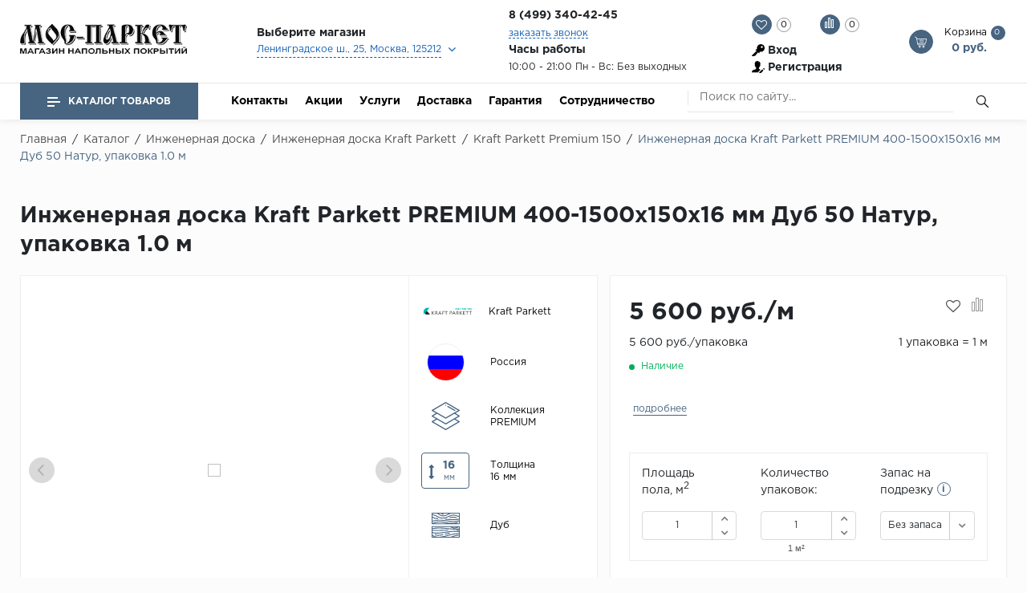

--- FILE ---
content_type: text/html; charset=UTF-8
request_url: https://moc-parket.ru/catalog/inzhenernaya_doska/inzhenernaya_doska_kraft_parkett/kraft_parkett_premium_150/_kraft_parkett_premium_400_1500x150_16_50_-1877636041/
body_size: 70036
content:

<!doctype html>
<html lang="ru">
<head>
    <meta name="viewport"
          content="width=device-width, user-scalable=no, initial-scale=1.0, maximum-scale=1.0, minimum-scale=1.0">
    <!--<meta name="viewport" content="width=1300">-->
    <meta http-equiv="Content-Type" content="text/html; charset=UTF-8" />
<meta name="robots" content="index, follow" />
<meta name="keywords" content="напольные покрытия" />
<meta name="description" content="МОС ПАРКЕТ - интернет магазин напольных покрытий" />
<link href="/bitrix/js/ui/design-tokens/dist/ui.design-tokens.min.css?174479537322029" type="text/css"  rel="stylesheet" />
<link href="/bitrix/js/ui/fonts/opensans/ui.font.opensans.min.css?17447953722320" type="text/css"  rel="stylesheet" />
<link href="/bitrix/js/main/popup/dist/main.popup.bundle.min.css?174479537526598" type="text/css"  rel="stylesheet" />
<link href="/bitrix/css/main/themes/blue/style.min.css?1744795377331" type="text/css"  rel="stylesheet" />
<link href="/bitrix/cache/css/s1/floor/page_d86b6638e4958a5a935f6fa659b70a3a/page_d86b6638e4958a5a935f6fa659b70a3a_v1.css?174479591544162" type="text/css"  rel="stylesheet" />
<link href="/bitrix/cache/css/s1/floor/template_978bc5fb2245414d13188c450101021e/template_978bc5fb2245414d13188c450101021e_v1.css?1744795915572438" type="text/css"  data-template-style="true" rel="stylesheet" />
<script type="text/javascript">if(!window.BX)window.BX={};if(!window.BX.message)window.BX.message=function(mess){if(typeof mess==='object'){for(let i in mess) {BX.message[i]=mess[i];} return true;}};</script>
<script type="text/javascript">(window.BX||top.BX).message({'JS_CORE_LOADING':'Загрузка...','JS_CORE_NO_DATA':'- Нет данных -','JS_CORE_WINDOW_CLOSE':'Закрыть','JS_CORE_WINDOW_EXPAND':'Развернуть','JS_CORE_WINDOW_NARROW':'Свернуть в окно','JS_CORE_WINDOW_SAVE':'Сохранить','JS_CORE_WINDOW_CANCEL':'Отменить','JS_CORE_WINDOW_CONTINUE':'Продолжить','JS_CORE_H':'ч','JS_CORE_M':'м','JS_CORE_S':'с','JSADM_AI_HIDE_EXTRA':'Скрыть лишние','JSADM_AI_ALL_NOTIF':'Показать все','JSADM_AUTH_REQ':'Требуется авторизация!','JS_CORE_WINDOW_AUTH':'Войти','JS_CORE_IMAGE_FULL':'Полный размер'});</script>

<script type="text/javascript" src="/bitrix/js/main/core/core.min.js?1744795373220181"></script>

<script>BX.setJSList(['/bitrix/js/main/core/core_ajax.js','/bitrix/js/main/core/core_promise.js','/bitrix/js/main/polyfill/promise/js/promise.js','/bitrix/js/main/loadext/loadext.js','/bitrix/js/main/loadext/extension.js','/bitrix/js/main/polyfill/promise/js/promise.js','/bitrix/js/main/polyfill/find/js/find.js','/bitrix/js/main/polyfill/includes/js/includes.js','/bitrix/js/main/polyfill/matches/js/matches.js','/bitrix/js/ui/polyfill/closest/js/closest.js','/bitrix/js/main/polyfill/fill/main.polyfill.fill.js','/bitrix/js/main/polyfill/find/js/find.js','/bitrix/js/main/polyfill/matches/js/matches.js','/bitrix/js/main/polyfill/core/dist/polyfill.bundle.js','/bitrix/js/main/core/core.js','/bitrix/js/main/polyfill/intersectionobserver/js/intersectionobserver.js','/bitrix/js/main/lazyload/dist/lazyload.bundle.js','/bitrix/js/main/polyfill/core/dist/polyfill.bundle.js','/bitrix/js/main/parambag/dist/parambag.bundle.js']);
</script>
<script type="text/javascript">(window.BX||top.BX).message({'pull_server_enabled':'N','pull_config_timestamp':'0','pull_guest_mode':'N','pull_guest_user_id':'0'});(window.BX||top.BX).message({'PULL_OLD_REVISION':'Для продолжения корректной работы с сайтом необходимо перезагрузить страницу.'});</script>
<script type="text/javascript">(window.BX||top.BX).message({'MAIN_USER_CONSENT_REQUEST_TITLE':'Согласие пользователя','MAIN_USER_CONSENT_REQUEST_BTN_ACCEPT':'Принимаю','MAIN_USER_CONSENT_REQUEST_BTN_REJECT':'Не принимаю','MAIN_USER_CONSENT_REQUEST_LOADING':'Загрузка..','MAIN_USER_CONSENT_REQUEST_ERR_TEXT_LOAD':'Не удалось загрузить текст соглашения.'});</script>
<script type="text/javascript">(window.BX||top.BX).message({'LANGUAGE_ID':'ru','FORMAT_DATE':'DD.MM.YYYY','FORMAT_DATETIME':'DD.MM.YYYY HH:MI:SS','COOKIE_PREFIX':'BITRIX_SM','SERVER_TZ_OFFSET':'10800','UTF_MODE':'Y','SITE_ID':'s1','SITE_DIR':'/','USER_ID':'','SERVER_TIME':'1768728202','USER_TZ_OFFSET':'0','USER_TZ_AUTO':'Y','bitrix_sessid':'1043b56bb4104622be28cfdf9a6b9307'});</script>


<script type="text/javascript"  src="/bitrix/cache/js/s1/floor/kernel_main/kernel_main_v1.js?1744872805200685"></script>
<script type="text/javascript" src="/bitrix/js/pull/protobuf/protobuf.min.js?174479537376433"></script>
<script type="text/javascript" src="/bitrix/js/pull/protobuf/model.min.js?174479537314190"></script>
<script type="text/javascript" src="/bitrix/js/rest/client/rest.client.min.js?17447953669240"></script>
<script type="text/javascript" src="/bitrix/js/pull/client/pull.client.min.js?174479537348309"></script>
<script type="text/javascript" src="/bitrix/js/main/popup/dist/main.popup.bundle.min.js?174479537565670"></script>
<script type="text/javascript" src="/bitrix/js/currency/core_currency.min.js?1744795373833"></script>
<script type="text/javascript" src="/bitrix/js/currency/currency-core/dist/currency-core.bundle.min.js?17447953733755"></script>
<script type="text/javascript">BX.setJSList(['/bitrix/js/main/core/core_fx.js','/bitrix/js/main/pageobject/pageobject.js','/bitrix/js/main/core/core_window.js','/bitrix/js/main/date/main.date.js','/bitrix/js/main/core/core_date.js','/bitrix/js/main/dd.js','/bitrix/js/main/core/core_uf.js','/bitrix/js/main/core/core_dd.js','/bitrix/js/main/core/core_tooltip.js','/bitrix/js/main/session.js','/bitrix/js/main/utils.js','/bitrix/templates/floor/components/bitrix/catalog/master_template/bitrix/catalog.element/laminat/script.js','/bitrix/templates/floor/components/bitrix/catalog.section/slider-new/script.js','/bitrix/templates/floor/components/bitrix/catalog.item/block/script.js','/bitrix/templates/floor/components/bitrix/catalog.products.viewed/bootstrap_v4/script.js','/bitrix/components/krayt/main.feedback/templates/oneclick/script.js','/bitrix/templates/floor/components/bitrix/main.userconsent.request/consent/user_consent.js','/bitrix/templates/floor/js/lib/jquery.min.js','/bitrix/templates/floor/js/lib/bootstrap.js','/bitrix/templates/floor/js/lib/jquery.fancybox.min.js','/bitrix/templates/floor/js/lib/jquery.formstyler.min.js','/bitrix/templates/floor/js/lib/jquery.nicescroll.js','/bitrix/templates/floor/js/lib/owl.carousel.js','/bitrix/templates/floor/js/lib/tooltipster.bundle.js','/bitrix/templates/floor/js/lib/wow.min.js','/bitrix/templates/floor/js/lib/slick.js','/bitrix/templates/floor/js/lib/jquery.maskedinput.min.js','/bitrix/templates/floor/js/script.js','/bitrix/templates/floor/components/bitrix/catalog.store.list/top_store/script.js','/bitrix/templates/floor/components/bitrix/catalog.compare.list/compare/script.js','/bitrix/templates/floor/components/bitrix/sale.basket.basket.line/basket_top/script.js','/bitrix/templates/floor/components/bitrix/menu/catalog_top/script.js','/bitrix/components/bitrix/search.title/script.js','/bitrix/components/krayt/main.feedback/templates/feedback/script.js','/bitrix/components/krayt/main.feedback/templates/maindir/script.js']);</script>
<script type="text/javascript">BX.setCSSList(['/bitrix/templates/floor/components/bitrix/catalog/master_template/style.css','/bitrix/templates/floor/components/bitrix/catalog/master_template/bitrix/catalog.element/laminat/style.css','/bitrix/templates/floor/components/bitrix/system.pagenavigation/arrows/style.css','/bitrix/templates/floor/components/bitrix/catalog.section/slider-new/style.css','/bitrix/templates/floor/components/bitrix/catalog.item/block/style.css','/bitrix/templates/floor/components/bitrix/catalog.products.viewed/bootstrap_v4/style.css','/bitrix/components/krayt/main.feedback/templates/oneclick/style.css','/bitrix/templates/floor/components/bitrix/main.userconsent.request/consent/user_consent.css','/bitrix/templates/floor/css/lib/animate.wow.css','/bitrix/templates/floor/css/lib/font-awesome.css','/bitrix/templates/floor/css/lib/owl.carousel.css','/bitrix/templates/floor/css/lib/jquery.fancybox.min.css','/bitrix/templates/floor/css/lib/jquery.formstyler.css','/bitrix/templates/floor/css/lib/swiper.min.css','/bitrix/templates/floor/css/lib/slick.css','/bitrix/templates/floor/css/lib/bootstrap_v4.css','/bitrix/templates/floor/css/lib/tooltipster.bundle.min.css','/bitrix/templates/floor/styles.css','/bitrix/templates/floor/new.css','/bitrix/templates/floor/components/bitrix/menu/top_menu/style.css','/bitrix/templates/floor/components/bitrix/catalog.store.list/top_store/style.css','/bitrix/templates/floor/components/bitrix/catalog.compare.list/compare/style.css','/bitrix/templates/floor/components/bitrix/system.auth.form/top_auth/style.css','/bitrix/templates/floor/components/bitrix/menu/catalog_top/style.css','/bitrix/templates/floor/components/bitrix/menu/bottom_menu/style.css','/bitrix/templates/floor/components/bitrix/search.title/search/style.css','/bitrix/templates/floor/components/bitrix/breadcrumb/breadcrumb/style.css','/bitrix/components/krayt/main.feedback/templates/feedback/style.css','/bitrix/components/krayt/main.feedback/templates/maindir/style.css','/bitrix/templates/floor/template_styles.css']);</script>
<script type="text/javascript">
					(function () {
						"use strict";

						var counter = function ()
						{
							var cookie = (function (name) {
								var parts = ("; " + document.cookie).split("; " + name + "=");
								if (parts.length == 2) {
									try {return JSON.parse(decodeURIComponent(parts.pop().split(";").shift()));}
									catch (e) {}
								}
							})("BITRIX_CONVERSION_CONTEXT_s1");

							if (cookie && cookie.EXPIRE >= BX.message("SERVER_TIME"))
								return;

							var request = new XMLHttpRequest();
							request.open("POST", "/bitrix/tools/conversion/ajax_counter.php", true);
							request.setRequestHeader("Content-type", "application/x-www-form-urlencoded");
							request.send(
								"SITE_ID="+encodeURIComponent("s1")+
								"&sessid="+encodeURIComponent(BX.bitrix_sessid())+
								"&HTTP_REFERER="+encodeURIComponent(document.referrer)
							);
						};

						if (window.frameRequestStart === true)
							BX.addCustomEvent("onFrameDataReceived", counter);
						else
							BX.ready(counter);
					})();
				</script>



<script type="text/javascript"  src="/bitrix/cache/js/s1/floor/template_b4fb0f4cc4f81e31b57a4f1da082da2d/template_b4fb0f4cc4f81e31b57a4f1da082da2d_v1.js?1744795915863326"></script>
<script type="text/javascript"  src="/bitrix/cache/js/s1/floor/page_78ff966f8f7c23b4f0e179b1e535476b/page_78ff966f8f7c23b4f0e179b1e535476b_v1.js?1744795915171573"></script>
<script type="text/javascript">var _ba = _ba || []; _ba.push(["aid", "6614eec522acef8131545003081a7a42"]); _ba.push(["host", "moc-parket.ru"]); _ba.push(["ad[ct][item]", "[base64]"]);_ba.push(["ad[ct][user_id]", function(){return BX.message("USER_ID") ? BX.message("USER_ID") : 0;}]);_ba.push(["ad[ct][recommendation]", function() {var rcmId = "";var cookieValue = BX.getCookie("BITRIX_SM_RCM_PRODUCT_LOG");var productId = 6895;var cItems = [];var cItem;if (cookieValue){cItems = cookieValue.split(".");}var i = cItems.length;while (i--){cItem = cItems[i].split("-");if (cItem[0] == productId){rcmId = cItem[1];break;}}return rcmId;}]);_ba.push(["ad[ct][v]", "2"]);(function() {var ba = document.createElement("script"); ba.type = "text/javascript"; ba.async = true;ba.src = (document.location.protocol == "https:" ? "https://" : "http://") + "bitrix.info/ba.js";var s = document.getElementsByTagName("script")[0];s.parentNode.insertBefore(ba, s);})();</script>


        <script>
        var settingSantech = {
            SITE_DIR: '/',
            SITE_ID: 's1'
        };
    </script>
    <title>Инженерная доска Kraft Parkett PREMIUM 400-1500x150х16 мм Дуб 50 Натур, упаковка 1.0 м</title>
    <link rel="icon" href="https://moc-parket.ru/favicon.ico" type="image/x-icon">
</head>

<body>
<header id="header" class="header">
    <div class="header_wrp">
        <div class="header_top">
            <div class="container_wrp">
                <div class="header_l-side">
                    
        <div class="top_menu-box">
            <nav class="top_menu">
                <ul>
                                                                        <li><a href="/sotrudnichestvo/" class="top_menu-item">Сотрудничество</a></li>
                        
                    
                </ul>
            </nav>
        </div>
                </div>
                
            </div>
        </div>
        <div class="header_mid">
            <div class="container_wrp flex_box">
                <div class="logo_box">
                    <a href="/" class="logo_link">
                        <div>
 <img width="271" alt="МОС ПАРКЕТ" src="/upload/medialibrary/b29/b2954a294a5d8202a2bc386dc042b4da.png" height="48" title="МОС ПАРКЕТ"><br>
</div>
 <br>                    </a>
                </div>

                <div class="info_item address">
    <div class="title"><b>Выберите магазин</b></div>
    <select name="store_list" class="store_list" id="store_list">

	            <option  data-mail="moc-parket@yandex.ru" value="1"
                    title="Ленинградское ш., 25, Москва, 125212">Ленинградское ш., 25, Москва, 125212            </option>
	            <option  data-mail="moc-parket@yandex.ru" value="7"
                    title="Каширское ш., 61, к. 3А, Москва 115563">Каширское ш., 61, к. 3А, Москва 115563            </option>
	            <option  data-mail="moc-parket@yandex.ru" value="9"
                    title="2-й км МКАД, Реутов, Москва, Московская обл., 14396">2-й км МКАД, Реутов, Москва, Московская обл., 14396            </option>
	            <option  data-mail="moc-parket.dmtr163A@yandex.ru" value="10"
                    title="Дмитровское шоссе, 163А, -1 этаж, Москва">Дмитровское шоссе, 163А, -1 этаж, Москва            </option>
	
    </select>
</div>
    <script>
        if(citySelect['cityObj'])
            citySelect.cityObj = {'1':{'ID':'1','TITLE':'1 Центр Дизайна и ремонта FAMILY ROOM, 2-й этаж  м.Балтийская, м.Войковская (Ленинградское ш., 25, Москва, 125212)','PHONE':'8 (499) 340-42-45','EMAIL':'moc-parket@yandex.ru','SCHEDULE':'10:00 - 21:00 Без выходных','DETAIL_IMG':false,'GPS_N':'55.828010','GPS_S':'37.489392','STORE_TITLE':'1 Центр Дизайна и ремонта FAMILY ROOM, 2-й этаж  м.Балтийская, м.Войковская','ADDRESS':'Ленинградское ш., 25, Москва, 125212','URL':'1','DESCRIPTION':'Ленинградское ш., 25, Москва, 125212','UF_DETAIL_TEXT':'','UF_FILE':'a:10:{i:0;i:30872;i:1;i:30869;i:2;i:30870;i:3;i:30873;i:4;i:30874;i:5;i:30875;i:6;i:30876;i:7;i:30877;i:8;i:30878;i:9;i:30879;}'},'7':{'ID':'7','TITLE':'Мебельный Центр &quot;Москва&quot;, -1 этаж  м.Домодевская (Каширское ш., 61, к. 3А, Москва 115563)','PHONE':'8 (499) 340-42-75','EMAIL':'moc-parket@yandex.ru','SCHEDULE':'с 10:00 до 21:00 Без выходных','DETAIL_IMG':false,'GPS_N':'55.617271','GPS_S':'37.715686','STORE_TITLE':'Мебельный Центр &quot;Москва&quot;, -1 этаж  м.Домодевская','ADDRESS':'Каширское ш., 61, к. 3А, Москва 115563','URL':'7','DESCRIPTION':'Каширское ш., 61, к. 3А, Москва 115563 ','UF_DETAIL_TEXT':'','UF_FILE':'a:10:{i:0;i:30880;i:1;i:30881;i:2;i:30882;i:3;i:30883;i:4;i:30884;i:5;i:30885;i:6;i:30886;i:7;i:30887;i:8;i:30888;i:9;i:30889;}'},'9':{'ID':'9','TITLE':'Торвый Центр &quot;Шоколад&quot;, цокольный этаж, секция RM25  м.Новогиреево, м. Ново (2-й км МКАД, Реутов, Москва, Московская обл., 14396)','PHONE':'8 (499) 340-42-84','EMAIL':'moc-parket@yandex.ru','SCHEDULE':'10:00 - 21:00 Без выходных','DETAIL_IMG':false,'GPS_N':'55.763827','GPS_S':'37.844730','STORE_TITLE':'Торвый Центр &quot;Шоколад&quot;, цокольный этаж, секция RM25  м.Новогиреево, м. Ново','ADDRESS':'2-й км МКАД, Реутов, Москва, Московская обл., 14396','URL':'9','DESCRIPTION':'2-й км МКАД, Реутов, Москва, Московская обл., 14396','UF_DETAIL_TEXT':'','UF_FILE':'a:10:{i:0;i:30890;i:1;i:30891;i:2;i:30892;i:3;i:30893;i:4;i:30894;i:5;i:30895;i:6;i:30896;i:7;i:30897;i:8;i:30898;i:9;i:30899;}'},'10':{'ID':'10','TITLE':'ТРЦ «РИО»  (Дмитровское шоссе, 163А, -1 этаж, Москва)','PHONE':'8 (499) 340-42-49 ','EMAIL':'moc-parket.dmtr163A@yandex.ru','SCHEDULE':'10:00 до 21:00 Без выходных','DETAIL_IMG':false,'GPS_N':'55.909776','GPS_S':'37.540470','STORE_TITLE':'ТРЦ «РИО» ','ADDRESS':'Дмитровское шоссе, 163А, -1 этаж, Москва','URL':'10','DESCRIPTION':'Дмитровское шоссе, 163А, -1 этаж, Москва','UF_DETAIL_TEXT':'','UF_FILE':'a:0:{}'}};
    </script>



                <div class="hitom">
                 <div class="info_item phone">
                    <div class="title pl-122">
                        <!--<i class="fa fa-phone"></i>-->
                        <!--<a target="_blank" href="https://wa.me/749512345">
                         <img width="25px" src="/bitrix/templates/floor/img/iw.png" alt=""/></a>-->
                        <b class="change_PHONE"><a href="tel:+74993404245">8 (499) 340-42-45</a></b>
                    </div>
                    <a href="javascript:void(0);" class="callback_link" data-toggle="modal"  data-target="#modalFeedback" style="font-size: 14px;display: block;"><span
                                class="dot_link">
                            заказать звонок                           </span></a>
                </div>   
                <div class="info_item timejob">
                    <p class="title">
                        <b>
                            Часы работы                            </b>
                    </p>
                    <div class="change_SCHEDULE" style="line-height: 21px;">
                        10:00 - 21:00 Пн - Вс: Без выходных                    </div>
                </div>
                
                </div>    
                
                <div class="basket_top">
                    <div class="header_r-side">
                    <div class="favour_top top_icon" id="favour_in">
                        <a href="/favorite/">
                            <span class="icon fa fa-heart-o"></span>
                            <span class="text-icon">
                                Избранное:                            </span>
                            <span class="counter full-quantity-favour">0</span>
                        </a>
                    </div>

                    <div class="compare_top top_icon">
                        
<div class="emarket-compare-list" id="catalog-compare-list9J9wbd">
	<!--'start_frame_cache_catalog-compare-list9J9wbd'-->	<a href="#"
		class="deactivated"
		name="compare_list"
		title="Список сравнения пуст"
	>
        <span class="icon compare-icon"><i></i><i></i><i></i></span>
        <span class="text-icon">Сравнение:</span>
        <span class="counter">0</span>
        </a>

    
        	<script>
		$(function(){
			setCompareProd('');
		});
        BX.ready(function() {
            BX.addCustomEvent("updateAllProductCompare", function () {
                setCompareProd('');
            });
        });
        $(".bx-basket-item-list-container").niceScroll({
            cursorcolor: "#476480",
            cursorborder: 0,
            cursorborderradius: 0,
            zindex: 999,
            cursoropacitymax: 0.7
        });
	</script>
<!--'end_frame_cache_catalog-compare-list9J9wbd'--></div>
                    </div>

                    <div class="top_user-box">
                        <div class="top_user user_btn">
                            
    <a href="/auth/" class="login mx-2">Вход</a><span class="desktop_hide slash"> / </span>
            <a class="register mx-2" href="/auth/?register=yes">Регистрация</a>
    
                        </div>
                    </div>
                </div>
                    <div class="top_icon basket_top">
                        <span class="icon basket"></span>
                        <span class="text-icon">
                        <span>
                            Корзина                            </span>
                        
<script>
	var bx_basket1 = new BitrixSmallCart;
</script>
<div id="bx_basket1" class="bx-basket bx-opener">
	<!--'start_frame_cache_bx_cart_block'--><a href="/cart/" class="">
    <span class="counter">0</span>
    <span class="all_sum">0 руб.</span>
</a>
<!--'end_frame_cache_bx_cart_block'--></div>

<script>
	bx_basket1.siteId       = 's1';
	bx_basket1.cartId       = 'bx_basket1';
	bx_basket1.ajaxPath     = '/bitrix/components/bitrix/sale.basket.basket.line/ajax.php';
	bx_basket1.templateName = 'basket_top';
	bx_basket1.arParams     =  {'HIDE_ON_BASKET_PAGES':'Y','PATH_TO_AUTHORIZE':'/login/','PATH_TO_BASKET':'/cart/','PATH_TO_ORDER':'/personal/order/make/','PATH_TO_PERSONAL':'/personal/','PATH_TO_PROFILE':'/personal/','PATH_TO_REGISTER':'/login/','POSITION_FIXED':'N','SHOW_AUTHOR':'N','SHOW_EMPTY_VALUES':'Y','SHOW_NUM_PRODUCTS':'Y','SHOW_PERSONAL_LINK':'N','SHOW_PRODUCTS':'Y','SHOW_REGISTRATION':'N','SHOW_TOTAL_PRICE':'Y','COMPONENT_TEMPLATE':'basket_top','SHOW_DELAY':'N','SHOW_NOTAVAIL':'N','SHOW_IMAGE':'Y','SHOW_PRICE':'Y','SHOW_SUMMARY':'Y','MAX_IMAGE_SIZE':'70','CACHE_TYPE':'A','POSITION_VERTICAL':'top','POSITION_HORIZONTAL':'right','AJAX':'N','~HIDE_ON_BASKET_PAGES':'Y','~PATH_TO_AUTHORIZE':'/login/','~PATH_TO_BASKET':'/cart/','~PATH_TO_ORDER':'/personal/order/make/','~PATH_TO_PERSONAL':'/personal/','~PATH_TO_PROFILE':'/personal/','~PATH_TO_REGISTER':'/login/','~POSITION_FIXED':'N','~SHOW_AUTHOR':'N','~SHOW_EMPTY_VALUES':'Y','~SHOW_NUM_PRODUCTS':'Y','~SHOW_PERSONAL_LINK':'N','~SHOW_PRODUCTS':'Y','~SHOW_REGISTRATION':'N','~SHOW_TOTAL_PRICE':'Y','~COMPONENT_TEMPLATE':'basket_top','~SHOW_DELAY':'N','~SHOW_NOTAVAIL':'N','~SHOW_IMAGE':'Y','~SHOW_PRICE':'Y','~SHOW_SUMMARY':'Y','~MAX_IMAGE_SIZE':'70','~CACHE_TYPE':'A','~POSITION_VERTICAL':'top','~POSITION_HORIZONTAL':'right','~AJAX':'N','cartId':'bx_basket1'}; // TODO \Bitrix\Main\Web\Json::encode
	bx_basket1.closeMessage = 'Скрыть';
	bx_basket1.openMessage  = 'Раскрыть';
	bx_basket1.activate();
</script>
                    </div>
                </div>
            </div>
        </div>
        <div class="header_bot"> 
            <div class="hb_content">
                <div class="container_wrp">
                    <div class="hb_content-wrapper">
                        <div class="row hb_content-row">
                            <div id="open_menu" class="catalog_btn col-3">
                                <a href="/catalog/" class="catalog_link">
                                    <span class="icon_menu"></span>
                                    <span>
                                        Каталог товаров                                        </span>
                                </a>
                                <div id="popup_menu" class="catalog_menu">
                                    <div class="mobile_menu">
                                        <div class="info_item form_search mobile_form-search desktop_hide">
                                                <form action="/catalog/search.php">
                    <input class="input_search" placeholder="Поиск по сайту..." type="text" name="q" value="" size="15" maxlength="50" />
                <input class="btn_search" name="s" type="submit" value="" />
    </form>
                                        </div>
                                        <div class="catalog_menu-box">
                                            <div class="catalog_menu_title desktop_hide">
                                                <a href="/catalog/" class="catalog_menu_link">
                                                    Каталог
                                                </a>
                                                <span class="fa fa-angle-right open_cat" data-id="mainCatalog"></span>
                                            </div>
                                            <div class="catalog_menu-wrp flex_box" id="mainCatalog">
                                                <div class="open_cat desktop_hide" data-id="mainCatalog">
                                                    <span class="fa fa-angle-left"></span>
                                                    <span>Назад</span>
                                                </div>
                                                
    <div class="top_catalog_wrapper">
        <ul id="vertical-multilevel-menu">

                        
            
                        <li class="root-item parent-item jsvhover"
                data-num="1">
                <a href="/catalog/laminat/" class="root-item-link mobile_hide">Ламинат</a>
                <div class="open_cat_wrp desktop_hide">
                    <a href="/catalog/laminat/" class="root-item-link">Ламинат</a>
                    <span class="fa fa-angle-right open_cat" data-id="cat_mobile_FAM"></span>
                </div>
                <ul class="root-item-menu" id="cat_mobile_FAM">
                    <li class="open_cat desktop_hide" data-id="cat_mobile_FAM">
                        <span class="fa fa-angle-left"></span>
                        <span>Назад</span>
                    </li>
                    
                            
                            
                                        
            
                                <li class="mb-2 parent">
                        <div class="parent-link">Бренды</div>
                        <ul>
                            
                            
                            
                                        
            
                                
                                                                            <li >
                                            <a href="/catalog/laminat/agt_flooring/">AGT Flooring</a>
                                        </li>
                                    
                                
                            
                            
                                        
            
                                
                                                                            <li >
                                            <a href="/catalog/laminat/alloc/">Alloc</a>
                                        </li>
                                    
                                
                            
                            
                                        
            
                                
                                                                            <li >
                                            <a href="/catalog/laminat/_alpine_floor/">Alpine Floor</a>
                                        </li>
                                    
                                
                            
                            
                                        
            
                                
                                                                            <li >
                                            <a href="/catalog/laminat/alpine_floor_by_camsan/">Alpine Floor by Camsan</a>
                                        </li>
                                    
                                
                            
                            
                                        
            
                                
                                                                            <li >
                                            <a href="/catalog/laminat/alsapan/">Alsapan</a>
                                        </li>
                                    
                                
                            
                            
                                        
            
                                
                                                                            <li >
                                            <a href="/catalog/laminat/balterio/">Balterio</a>
                                        </li>
                                    
                                
                            
                            
                                        
            
                                
                                                                            <li >
                                            <a href="/catalog/laminat/balterio_new/">Balterio NEW</a>
                                        </li>
                                    
                                
                            
                            
                                        
            
                                
                                                                            <li >
                                            <a href="/catalog/laminat/berry_alloc/">Berry Alloc</a>
                                        </li>
                                    
                                
                            
                            
                                        
            
                                
                                                                            <li >
                                            <a href="/catalog/laminat/laminat_brig_floor/">Brig Floor</a>
                                        </li>
                                    
                                
                            
                            
                                        
            
                                
                                                                            <li >
                                            <a href="/catalog/laminat/clix_floor/">Clix Floor</a>
                                        </li>
                                    
                                
                            
                            
                                        
            
                                
                                                                            <li >
                                            <a href="/catalog/laminat/egger/">Egger</a>
                                        </li>
                                    
                                
                            
                            
                                        
            
                                
                                                                            <li >
                                            <a href="/catalog/laminat/eurowood/">Eurowood</a>
                                        </li>
                                    
                                
                            
                            
                                        
            
                                
                                                                            <li >
                                            <a href="/catalog/laminat/falquon/">Falquon</a>
                                        </li>
                                    
                                
                            
                            
                                                        </ul></li>            
            
                                <li class="mb-2 parent">
                        <div class="parent-link">...</div>
                        <ul>
                            
                            
                            
                                        
            
                                
                                                                            <li >
                                            <a href="/catalog/laminat/l_kaindl/">Kaindl</a>
                                        </li>
                                    
                                
                            
                            
                                        
            
                                
                                                                            <li >
                                            <a href="/catalog/laminat/kastamonu/">Kastamonu</a>
                                        </li>
                                    
                                
                            
                            
                                        
            
                                
                                                                            <li >
                                            <a href="/catalog/laminat/kronopol/">Kronopol</a>
                                        </li>
                                    
                                
                            
                            
                                        
            
                                
                                                                            <li >
                                            <a href="/catalog/laminat/kronospan/">Kronospan</a>
                                        </li>
                                    
                                
                            
                            
                                        
            
                                
                                                                            <li >
                                            <a href="/catalog/laminat/kronostar/">Kronostar</a>
                                        </li>
                                    
                                
                            
                            
                                        
            
                                
                                                                            <li >
                                            <a href="/catalog/laminat/l_kronotex/">Kronotex</a>
                                        </li>
                                    
                                
                            
                            
                                        
            
                                
                                                                            <li >
                                            <a href="/catalog/laminat/lamiwood/">Lamiwood</a>
                                        </li>
                                    
                                
                            
                            
                                        
            
                                
                                                                            <li >
                                            <a href="/catalog/laminat/laufer_husky/">Laufer Husky</a>
                                        </li>
                                    
                                
                            
                            
                                        
            
                                
                                                                            <li >
                                            <a href="/catalog/laminat/loc_floor/">Loc Floor</a>
                                        </li>
                                    
                                
                            
                            
                                                        </ul></li>            
            
                                <li class="mb-2 parent">
                        <div class="parent-link">...</div>
                        <ul>
                            
                            
                            
                                        
            
                                
                                                                            <li >
                                            <a href="/catalog/laminat/maxwood/">Maxwood</a>
                                        </li>
                                    
                                
                            
                            
                                        
            
                                
                                                                            <li >
                                            <a href="/catalog/laminat/l_pergo/">Pergo</a>
                                        </li>
                                    
                                
                            
                            
                                        
            
                                
                                                                            <li >
                                            <a href="/catalog/laminat/super_solid/">Super Solid</a>
                                        </li>
                                    
                                
                            
                            
                                        
            
                                
                                                                            <li >
                                            <a href="/catalog/laminat/tarkett/">Tarkett</a>
                                        </li>
                                    
                                
                            
                            
                                        
            
                                
                                                                            <li >
                                            <a href="/catalog/laminat/hercules/">Hercules</a>
                                        </li>
                                    
                                
                            
                            
                                        
            
                                
                                                                            <li >
                                            <a href="/catalog/laminat/woodstyle/">WoodStyle</a>
                                        </li>
                                    
                                
                            
                            
                                                        </ul></li></ul></li>            
            
                        <li class="root-item parent-item"
                data-num="33">
                <a href="/catalog/vinilovye_poly/" class="root-item-link mobile_hide">Кварц-винил</a>
                <div class="open_cat_wrp desktop_hide">
                    <a href="/catalog/vinilovye_poly/" class="root-item-link">Кварц-винил</a>
                    <span class="fa fa-angle-right open_cat" data-id="cat_mobile_JYy"></span>
                </div>
                <ul class="root-item-menu" id="cat_mobile_JYy">
                    <li class="open_cat desktop_hide" data-id="cat_mobile_JYy">
                        <span class="fa fa-angle-left"></span>
                        <span>Назад</span>
                    </li>
                    
                            
                            
                                        
            
                                <li class="mb-2 parent">
                        <div class="parent-link">Бренды</div>
                        <ul>
                            
                            
                            
                                        
            
                                
                                                                            <li >
                                            <a href="/catalog/vinilovye_poly/alta_step/">Alta Step</a>
                                        </li>
                                    
                                
                            
                            
                                        
            
                                
                                                                            <li >
                                            <a href="/catalog/vinilovye_poly/arbiton/">Arbiton</a>
                                        </li>
                                    
                                
                            
                            
                                        
            
                                
                                                                            <li >
                                            <a href="/catalog/vinilovye_poly/alpine_floor/">Alpine Floor</a>
                                        </li>
                                    
                                
                            
                            
                                        
            
                                
                                                                            <li >
                                            <a href="/catalog/vinilovye_poly/aquafloor/">Aquafloor</a>
                                        </li>
                                    
                                
                            
                            
                                        
            
                                
                                                                            <li >
                                            <a href="/catalog/vinilovye_poly/aquamax/">Aquamax</a>
                                        </li>
                                    
                                
                            
                            
                                        
            
                                
                                                                            <li >
                                            <a href="/catalog/vinilovye_poly/vinilovyy_pol_berry_alloc/">Berry Alloc</a>
                                        </li>
                                    
                                
                            
                            
                                        
            
                                
                                                                            <li >
                                            <a href="/catalog/vinilovye_poly/betta/">Betta</a>
                                        </li>
                                    
                                
                            
                            
                                        
            
                                
                                                                            <li >
                                            <a href="/catalog/vinilovye_poly/brig_floor/">Brig Floor</a>
                                        </li>
                                    
                                
                            
                            
                                        
            
                                
                                                                            <li >
                                            <a href="/catalog/vinilovye_poly/cronafloor/">CronaFloor</a>
                                        </li>
                                    
                                
                            
                            
                                        
            
                                
                                                                            <li >
                                            <a href="/catalog/vinilovye_poly/damy_floor/">Damy Floor</a>
                                        </li>
                                    
                                
                            
                            
                                        
            
                                
                                                                            <li >
                                            <a href="/catalog/vinilovye_poly/ensten/">Ensten</a>
                                        </li>
                                    
                                
                            
                            
                                        
            
                                
                                                                            <li >
                                            <a href="/catalog/vinilovye_poly/evofloor/">EVOFLOOR</a>
                                        </li>
                                    
                                
                            
                            
                                        
            
                                
                                                                            <li >
                                            <a href="/catalog/vinilovye_poly/floorfactor/">FloorFactor</a>
                                        </li>
                                    
                                
                            
                            
                                                        </ul></li>            
            
                                <li class="mb-2 parent">
                        <div class="parent-link">...</div>
                        <ul>
                            
                            
                            
                                        
            
                                
                                                                            <li >
                                            <a href="/catalog/vinilovye_poly/fargo/">Fargo</a>
                                        </li>
                                    
                                
                            
                            
                                        
            
                                
                                                                            <li >
                                            <a href="/catalog/vinilovye_poly/floorage/">FloorAge</a>
                                        </li>
                                    
                                
                            
                            
                                        
            
                                
                                                                            <li >
                                            <a href="/catalog/vinilovye_poly/vinilovye_poly_floorwood/">Floorwood</a>
                                        </li>
                                    
                                
                            
                            
                                        
            
                                
                                                                            <li >
                                            <a href="/catalog/vinilovye_poly/hoi_flooring/">HOI Flooring</a>
                                        </li>
                                    
                                
                            
                            
                                        
            
                                
                                                                            <li >
                                            <a href="/catalog/vinilovye_poly/home_expert/">Home Expert</a>
                                        </li>
                                    
                                
                            
                            
                                        
            
                                
                                                                            <li >
                                            <a href="/catalog/vinilovye_poly/ivc/">IVC</a>
                                        </li>
                                    
                                
                            
                            
                                        
            
                                
                                                                            <li >
                                            <a href="/catalog/vinilovye_poly/vinilovyy_pol_kahrs/">Kahrs</a>
                                        </li>
                                    
                                
                            
                            
                                        
            
                                
                                                                            <li >
                                            <a href="/catalog/vinilovye_poly/millenium/">Millenium</a>
                                        </li>
                                    
                                
                            
                            
                                        
            
                                
                                                                            <li >
                                            <a href="/catalog/vinilovye_poly/natura/">Natura</a>
                                        </li>
                                    
                                
                            
                            
                                        
            
                                
                                                                            <li >
                                            <a href="/catalog/vinilovye_poly/vinilovyy_pol_pergo/">Pergo</a>
                                        </li>
                                    
                                
                            
                            
                                                        </ul></li>            
            
                                <li class="mb-2 parent">
                        <div class="parent-link">...</div>
                        <ul>
                            
                            
                            
                                        
            
                                
                                                                            <li >
                                            <a href="/catalog/vinilovye_poly/rocko/">Rocko</a>
                                        </li>
                                    
                                
                            
                            
                                        
            
                                
                                                                            <li >
                                            <a href="/catalog/vinilovye_poly/starker/">Starker</a>
                                        </li>
                                    
                                
                            
                            
                                        
            
                                
                                                                            <li >
                                            <a href="/catalog/vinilovye_poly/steinholz/">Steinholz</a>
                                        </li>
                                    
                                
                            
                            
                                        
            
                                
                                                                            <li >
                                            <a href="/catalog/vinilovye_poly/stonewood/">StoneWood</a>
                                        </li>
                                    
                                
                            
                            
                                        
            
                                
                                                                            <li >
                                            <a href="/catalog/vinilovye_poly/vinilovyy_pol_tarkett/">Tarkett</a>
                                        </li>
                                    
                                
                            
                            
                                        
            
                                
                                                                            <li >
                                            <a href="/catalog/vinilovye_poly/wood_system/">Wood System</a>
                                        </li>
                                    
                                
                            
                            
                                        
            
                                
                                                                            <li >
                                            <a href="/catalog/vinilovye_poly/woodrock/">WoodRock</a>
                                        </li>
                                    
                                
                            
                            
                                        
            
                                
                                                                            <li >
                                            <a href="/catalog/vinilovye_poly/zeta/">Zeta</a>
                                        </li>
                                    
                                
                            
                            
                                                        </ul></li></ul></li>            
            
                        <li class="root-item parent-item"
                data-num="68">
                <a href="/catalog/parketnaya_doska/" class="root-item-link mobile_hide">Паркетная доска</a>
                <div class="open_cat_wrp desktop_hide">
                    <a href="/catalog/parketnaya_doska/" class="root-item-link">Паркетная доска</a>
                    <span class="fa fa-angle-right open_cat" data-id="cat_mobile_wss"></span>
                </div>
                <ul class="root-item-menu" id="cat_mobile_wss">
                    <li class="open_cat desktop_hide" data-id="cat_mobile_wss">
                        <span class="fa fa-angle-left"></span>
                        <span>Назад</span>
                    </li>
                    
                            
                            
                                        
            
                                <li class="mb-2 parent">
                        <div class="parent-link">Бренды</div>
                        <ul>
                            
                            
                            
                                        
            
                                
                                                                            <li >
                                            <a href="/catalog/parketnaya_doska/auswood/">Auswood</a>
                                        </li>
                                    
                                
                            
                            
                                        
            
                                
                                                                            <li >
                                            <a href="/catalog/parketnaya_doska/barlinek/">Barlinek</a>
                                        </li>
                                    
                                
                            
                            
                                        
            
                                
                                                                            <li >
                                            <a href="/catalog/parketnaya_doska/duowood/">DuoWood</a>
                                        </li>
                                    
                                
                            
                            
                                        
            
                                
                                                                            <li >
                                            <a href="/catalog/parketnaya_doska/focusfloor/">FocusFloor</a>
                                        </li>
                                    
                                
                            
                            
                                        
            
                                
                                                                            <li >
                                            <a href="/catalog/parketnaya_doska/kahrs/">Kahrs</a>
                                        </li>
                                    
                                
                            
                            
                                        
            
                                
                                                                            <li >
                                            <a href="/catalog/parketnaya_doska/karelia/">Karelia</a>
                                        </li>
                                    
                                
                            
                            
                                        
            
                                
                                                                            <li >
                                            <a href="/catalog/parketnaya_doska/klassika/">Klassika</a>
                                        </li>
                                    
                                
                            
                            
                                                        </ul></li>            
            
                                <li class="mb-2 parent">
                        <div class="parent-link">...</div>
                        <ul>
                            
                            
                            
                                        
            
                                
                                                                            <li >
                                            <a href="/catalog/parketnaya_doska/par_ky/">Par-ky</a>
                                        </li>
                                    
                                
                            
                            
                                        
            
                                
                                                                            <li >
                                            <a href="/catalog/parketnaya_doska/polarwood/">Polarwood</a>
                                        </li>
                                    
                                
                            
                            
                                        
            
                                
                                                                            <li >
                                            <a href="/catalog/parketnaya_doska/parketnaya_doska_sinteros/">Sinteros</a>
                                        </li>
                                    
                                
                            
                            
                                        
            
                                
                                                                            <li >
                                            <a href="/catalog/parketnaya_doska/parketnaya_doska_tarkett/">Tarkett</a>
                                        </li>
                                    
                                
                            
                            
                                        
            
                                
                                                                            <li >
                                            <a href="/catalog/parketnaya_doska/timber/">Timber</a>
                                        </li>
                                    
                                
                            
                            
                                        
            
                                
                                                                            <li >
                                            <a href="/catalog/parketnaya_doska/upofloor/">Upofloor</a>
                                        </li>
                                    
                                
                            
                            
                                        
            
                                
                                                                            <li >
                                            <a href="/catalog/parketnaya_doska/dubovyy_yar/">Дубовый Яръ</a>
                                        </li>
                                    
                                
                            
                            
                                                        </ul></li></ul></li>            
            
                        <li class="root-item parent-item"
                data-num="85">
                <a href="/catalog/inzhenernaya_doska/" class="root-item-link mobile_hide">Инженерная доска</a>
                <div class="open_cat_wrp desktop_hide">
                    <a href="/catalog/inzhenernaya_doska/" class="root-item-link">Инженерная доска</a>
                    <span class="fa fa-angle-right open_cat" data-id="cat_mobile_hn5"></span>
                </div>
                <ul class="root-item-menu" id="cat_mobile_hn5">
                    <li class="open_cat desktop_hide" data-id="cat_mobile_hn5">
                        <span class="fa fa-angle-left"></span>
                        <span>Назад</span>
                    </li>
                    
                            
                            
                                        
            
                                <li class="mb-2 parent">
                        <div class="parent-link">Бренды</div>
                        <ul>
                            
                            
                            
                                        
            
                                
                                                                            <li >
                                            <a href="/catalog/inzhenernaya_doska/inzhenernaya_doska_alpine_floor/">Alpine Floor</a>
                                        </li>
                                    
                                
                            
                            
                                        
            
                                
                                                                            <li >
                                            <a href="/catalog/inzhenernaya_doska/inzhenernaya_doska_amigo/">Amigo</a>
                                        </li>
                                    
                                
                            
                            
                                        
            
                                
                                                                            <li >
                                            <a href="">Brig Floor</a>
                                        </li>
                                    
                                
                            
                            
                                        
            
                                
                                                                            <li >
                                            <a href="/catalog/inzhenernaya_doska/inzhenernaya_doska_kahrs/">Kahrs</a>
                                        </li>
                                    
                                
                            
                            
                                        
            
                                
                                                                            <li >
                                            <a href="/catalog/inzhenernaya_doska/inzhenernaya_doska_kochanelli/">Kochanelli</a>
                                        </li>
                                    
                                
                            
                            
                                        
            
                                
                                                                            <li  class="item-selected">
                                            <a href="/catalog/inzhenernaya_doska/inzhenernaya_doska_kraft_parkett/">Kraft Parkett</a>
                                        </li>
                                    
                                
                            
                            
                                        
            
                                
                                                                            <li >
                                            <a href="/catalog/inzhenernaya_doska/labarte/">LabArte</a>
                                        </li>
                                    
                                
                            
                            
                                        
            
                                
                                                                            <li >
                                            <a href="/catalog/inzhenernaya_doska/royal_parket/">Royal Parket</a>
                                        </li>
                                    
                                
                            
                            
                                                        </ul></li></ul></li>            
            
                        <li class="root-item parent-item"
                data-num="95">
                <a href="/catalog/parket_elka/" class="root-item-link mobile_hide">Инженерный паркет елка</a>
                <div class="open_cat_wrp desktop_hide">
                    <a href="/catalog/parket_elka/" class="root-item-link">Инженерный паркет елка</a>
                    <span class="fa fa-angle-right open_cat" data-id="cat_mobile_r8G"></span>
                </div>
                <ul class="root-item-menu" id="cat_mobile_r8G">
                    <li class="open_cat desktop_hide" data-id="cat_mobile_r8G">
                        <span class="fa fa-angle-left"></span>
                        <span>Назад</span>
                    </li>
                    
                            
                            
                                        
            
                                <li class="mb-2 parent">
                        <div class="parent-link">Бренды</div>
                        <ul>
                            
                            
                            
                                        
            
                                
                                                                            <li >
                                            <a href="/catalog/parket_elka/inzhenernyy_parket_elka_brig_floor/">Brig Floor</a>
                                        </li>
                                    
                                
                            
                            
                                        
            
                                
                                                                            <li >
                                            <a href="/catalog/parket_elka/parket_yelka_kochanelli/">Kochanelli</a>
                                        </li>
                                    
                                
                            
                            
                                        
            
                                
                                                                            <li >
                                            <a href="/catalog/parket_elka/parket_elka_kraft_parkett/">Kraft Parkett</a>
                                        </li>
                                    
                                
                            
                            
                                        
            
                                
                                                                            <li >
                                            <a href="/catalog/parket_elka/parket_elka_labarte/">LabArte</a>
                                        </li>
                                    
                                
                            
                            
                                                        </ul></li></ul></li>            
            
                        <li class="root-item parent-item"
                data-num="101">
                <a href="/catalog/massivnaya_doska/" class="root-item-link mobile_hide">Массивная доска</a>
                <div class="open_cat_wrp desktop_hide">
                    <a href="/catalog/massivnaya_doska/" class="root-item-link">Массивная доска</a>
                    <span class="fa fa-angle-right open_cat" data-id="cat_mobile_84X"></span>
                </div>
                <ul class="root-item-menu" id="cat_mobile_84X">
                    <li class="open_cat desktop_hide" data-id="cat_mobile_84X">
                        <span class="fa fa-angle-left"></span>
                        <span>Назад</span>
                    </li>
                    
                            
                            
                                        
            
                                <li class="mb-2 parent">
                        <div class="parent-link">Бренды</div>
                        <ul>
                            
                            
                            
                                        
            
                                
                                                                            <li >
                                            <a href="/catalog/massivnaya_doska/amigo/">Amigo</a>
                                        </li>
                                    
                                
                            
                            
                                        
            
                                
                                                                            <li >
                                            <a href="/catalog/massivnaya_doska/massivnaya_doska_kraft_parkett/">Kraft Parkett</a>
                                        </li>
                                    
                                
                            
                            
                                        
            
                                
                                                                            <li >
                                            <a href="/catalog/massivnaya_doska/massivnaya_doska_labarte/">LabArte</a>
                                        </li>
                                    
                                
                            
                            
                                        
            
                                
                                                                            <li >
                                            <a href="/catalog/massivnaya_doska/magestik_floor/">Magestik Floor</a>
                                        </li>
                                    
                                
                            
                            
                                        
            
                                
                                                                            <li >
                                            <a href="/catalog/massivnaya_doska/jackson_flooring/">Jackson Flooring</a>
                                        </li>
                                    
                                
                            
                            
                                                        </ul></li></ul></li>            
            
                        <li class="root-item parent-item"
                data-num="108">
                <a href="/catalog/modulnyy_parket/" class="root-item-link mobile_hide">Модульный паркет</a>
                <div class="open_cat_wrp desktop_hide">
                    <a href="/catalog/modulnyy_parket/" class="root-item-link">Модульный паркет</a>
                    <span class="fa fa-angle-right open_cat" data-id="cat_mobile_o1k"></span>
                </div>
                <ul class="root-item-menu" id="cat_mobile_o1k">
                    <li class="open_cat desktop_hide" data-id="cat_mobile_o1k">
                        <span class="fa fa-angle-left"></span>
                        <span>Назад</span>
                    </li>
                    
                            
                            
                                        
            
                                <li class="mb-2 parent">
                        <div class="parent-link">Бренды</div>
                        <ul>
                            
                            
                            
                                        
            
                                
                                                                            <li >
                                            <a href="/catalog/modulnyy_parket/kochanelli/">Kochanelli</a>
                                        </li>
                                    
                                
                            
                            
                                        
            
                                
                                                                            <li >
                                            <a href="/catalog/modulnyy_parket/modulnyy_parket_kraft_parkett/">Kraft Parkett</a>
                                        </li>
                                    
                                
                            
                            
                                        
            
                                
                                                                            <li >
                                            <a href="/catalog/modulnyy_parket/modulnyy_parket_labarte/">LabArte</a>
                                        </li>
                                    
                                
                            
                            
                                                        </ul></li></ul></li>            
            
                        <li class="root-item parent-item"
                data-num="113">
                <a href="/catalog/probkovye_poly/" class="root-item-link mobile_hide">Пробка</a>
                <div class="open_cat_wrp desktop_hide">
                    <a href="/catalog/probkovye_poly/" class="root-item-link">Пробка</a>
                    <span class="fa fa-angle-right open_cat" data-id="cat_mobile_jvs"></span>
                </div>
                <ul class="root-item-menu" id="cat_mobile_jvs">
                    <li class="open_cat desktop_hide" data-id="cat_mobile_jvs">
                        <span class="fa fa-angle-left"></span>
                        <span>Назад</span>
                    </li>
                    
                            
                            
                                        
            
                                <li class="mb-2 parent">
                        <div class="parent-link">Бренды</div>
                        <ul>
                            
                            
                            
                                        
            
                                
                                                                            <li >
                                            <a href="/catalog/probkovye_poly/corkstyle/">Corkstyle</a>
                                        </li>
                                    
                                
                            
                            
                                        
            
                                
                                                                            <li >
                                            <a href="/catalog/probkovye_poly/wicanders/">Wicanders</a>
                                        </li>
                                    
                                
                            
                            
                                                        </ul></li></ul></li>            
            
                        <li class="root-item parent-item"
                data-num="117">
                <a href="/catalog/soputstvuyushchie_tovary/" class="root-item-link mobile_hide">Аксессуары</a>
                <div class="open_cat_wrp desktop_hide">
                    <a href="/catalog/soputstvuyushchie_tovary/" class="root-item-link">Аксессуары</a>
                    <span class="fa fa-angle-right open_cat" data-id="cat_mobile_MET"></span>
                </div>
                <ul class="root-item-menu" id="cat_mobile_MET">
                    <li class="open_cat desktop_hide" data-id="cat_mobile_MET">
                        <span class="fa fa-angle-left"></span>
                        <span>Назад</span>
                    </li>
                    
                            
                            
                                        
            
                                <li class="mb-2 parent">
                        <div class="parent-link">...</div>
                        <ul>
                            
                            
                            
                                        
            
                                
                                                                            <li >
                                            <a href="/catalog/soputstvuyushchie_tovary/klipsy_dlya_plintusa/">Клипсы для плинтуса</a>
                                        </li>
                                    
                                
                            
                            
                                        
            
                                
                                                                            <li >
                                            <a href="/catalog/soputstvuyushchie_tovary/nabor_dlya_ukladki/">Набор для укладки</a>
                                        </li>
                                    
                                
                            
                            
                                        
            
                                
                                                                            <li >
                                            <a href="/catalog/soputstvuyushchie_tovary/otdelochnyy_profil_porog/">Отделочный профиль (порог)</a>
                                        </li>
                                    
                                
                            
                            
                                        
            
                                
                                                                            <li >
                                            <a href="/catalog/soputstvuyushchie_tovary/parketnaya_khimiya/">Паркетная химия</a>
                                        </li>
                                    
                                
                            
                            
                                        
            
                                
                                                                            <li >
                                            <a href="/catalog/soputstvuyushchie_tovary/remontnyy_komplekt/">Ремонтный комплект</a>
                                        </li>
                                    
                                
                            
                            
                                        
            
                                
                                                                            <li >
                                            <a href="/catalog/soputstvuyushchie_tovary/sredstvo_dlya_germetizatsii/">Средство для герметизации</a>
                                        </li>
                                    
                                
                            
                            
                                        
            
                                
                                                                            <li >
                                            <a href="/catalog/soputstvuyushchie_tovary/podlozhka/">Подложка</a>
                                        </li>
                                    
                                
                            
                            
                                        
            
                                
                                                                            <li >
                                            <a href="/catalog/soputstvuyushchie_tovary/plintus_/">Плинтус</a>
                                        </li>
                                    
                                
                            
                            
                                        
            
                                
                                                                            <li >
                                            <a href="/catalog/soputstvuyushchie_tovary/zvukoizolyatsiya/">Звукоизоляция</a>
                                        </li>
                                    
                                
                            
                            
                                                        </ul></li></ul></li>            
            
                                
                                                                            <li class="root-item">
                                            <a href="" class="root-item-link">    </a>
                                        </li>
                                    
                                
                            
                            
                                        
            
                                
                                                                            <li class="root-item">
                                            <a href="" class="root-item-link">   </a>
                                        </li>
                                    
                                
                            
                            
                                        
            
                                
                                                                            <li class="root-item">
                                            <a href="" class="root-item-link">  </a>
                                        </li>
                                    
                                
                            
                            
                                        
            
                                
                                                                            <li class="root-item">
                                            <a href="" class="root-item-link"> </a>
                                        </li>
                                    
                                
                            
                            
                            
                            
                        </ul>
    </div>
                                            </div>
                                        </div>
                                        <div class="top_user-box desktop_hide">
                                            <div class="top_user user_btn">
                                                
    <a href="/auth/" class="login mx-2">Вход</a><span class="desktop_hide slash"> / </span>
            <a class="register mx-2" href="/auth/?register=yes">Регистрация</a>
    
                                            </div>
                                        </div>
                                        <div class="top_menu-box desktop_hide">
                                                    <nav class="bot_menu">
        <ul>
                                            <li><a href="/shops/" class="bot_menu-item ">Контакты</a></li>
                                                                    <li><a href="/about/" class="bot_menu-item ">О компании</a></li>
                                                                    <li><a href="/sales/" class="bot_menu-item ">Акции</a></li>
                                                                    <li><a href="/sotrudnichestvo/" class="bot_menu-item ">Сотрудничество</a></li>
                                            </ul>
    </nav>
                                                    <nav class="bot_menu">
        <ul>
                                            <li><a href="/service/" class="bot_menu-item ">Услуги</a></li>
                                                                    <li><a href="/delivery-pay/" class="bot_menu-item ">Доставка и оплата</a></li>
                                                                    <li><a href="/garantiya-i-vozvrat/" class="bot_menu-item ">Гарантия и возврат</a></li>
                                            </ul>
    </nav>
                                                                                    </div>
                                    </div>
                                </div>
                            </div>
                            <div class="logo_box desktop_hide">
                                <a href="/" class="logo_link">
                                    <div>
 <img width="271" alt="МОС ПАРКЕТ" src="/upload/medialibrary/b29/b2954a294a5d8202a2bc386dc042b4da.png" height="48" title="МОС ПАРКЕТ"><br>
</div>
 <br>                                </a>
                            </div>
                            <div class="col-5 top-bottom-menu">
                                
        <div class="top_menu-box">
            <nav class="top_menu">
                <ul>
                                                                        <li><a href="/shops/" class="top_menu-item">Контакты</a></li>
                        
                                                                        <li><a href="/sales/" class="top_menu-item">Акции</a></li>
                        
                                                                        <li><a href="/service/" class="top_menu-item">Услуги</a></li>
                        
                                                                        <li><a href="/delivery-pay/" class="top_menu-item">Доставка</a></li>
                        
                                                                        <li><a href="/garantiya-i-vozvrat/" class="top_menu-item">Гарантия</a></li>
                        
                                                                        <li><a href="/sotrudnichestvo/" class="top_menu-item">Сотрудничество</a></li>
                        
                    
                </ul>
            </nav>
        </div>

                            </div>
                            <div class="info_item form_search col-4">
                                	<div id="title-search" class="form_search_wrp">
	<form action="/catalog/search.php">
		<input class="input_search" id="title-search-input" type="text" name="q" value="" size="40" maxlength="50" autocomplete="off" placeholder="Поиск по сайту..."/>
        <input class="btn_search" name="s" type="submit" value="Поиск" />
	</form>
	</div>
<script>
	BX.ready(function(){
		new JCTitleSearch({
			'AJAX_PAGE' : '/catalog/inzhenernaya_doska/inzhenernaya_doska_kraft_parkett/kraft_parkett_premium_150/_kraft_parkett_premium_400_1500x150_16_50_-1877636041/',
			'CONTAINER_ID': 'title-search',
			'INPUT_ID': 'title-search-input',
			'MIN_QUERY_LEN': 2
		});
	});
</script>
                            </div>
                            <div class="top_icon-box-mobile"></div>
                        </div>
                    </div>
                </div>
            </div>
        </div>
    </div>
</header>

<main>
    <div class="breadcrumbs">
        <div class="container_wrp">
        <link href="/bitrix/css/main/font-awesome.css?174479537728777" type="text/css" rel="stylesheet" />
<div class="breadcrumbs_list" itemprop="http://schema.org/breadcrumb" itemscope itemtype="http://schema.org/BreadcrumbList">
			<div class="breadcrumbs_item" id="bx_breadcrumb_0" itemprop="itemListElement" itemscope itemtype="http://schema.org/ListItem">
				
				<a href="/" title="Главная" itemprop="url">
					<span itemprop="name">Главная</span>
				</a>
				<meta itemprop="position" content="1" />
			</div>
			<div class="breadcrumbs_item" id="bx_breadcrumb_1" itemprop="itemListElement" itemscope itemtype="http://schema.org/ListItem">
				<i>/</i>
				<a href="/catalog/" title="Каталог" itemprop="url">
					<span itemprop="name">Каталог</span>
				</a>
				<meta itemprop="position" content="2" />
			</div>
			<div class="breadcrumbs_item" id="bx_breadcrumb_2" itemprop="itemListElement" itemscope itemtype="http://schema.org/ListItem">
				<i>/</i>
				<a href="/catalog/inzhenernaya_doska/" title="Инженерная доска" itemprop="url">
					<span itemprop="name">Инженерная доска</span>
				</a>
				<meta itemprop="position" content="3" />
			</div>
			<div class="breadcrumbs_item" id="bx_breadcrumb_3" itemprop="itemListElement" itemscope itemtype="http://schema.org/ListItem">
				<i>/</i>
				<a href="/catalog/inzhenernaya_doska/inzhenernaya_doska_kraft_parkett/" title="Инженерная доска Kraft Parkett" itemprop="url">
					<span itemprop="name">Инженерная доска Kraft Parkett</span>
				</a>
				<meta itemprop="position" content="4" />
			</div>
			<div class="breadcrumbs_item" id="bx_breadcrumb_4" itemprop="itemListElement" itemscope itemtype="http://schema.org/ListItem">
				<i>/</i>
				<a href="/catalog/inzhenernaya_doska/inzhenernaya_doska_kraft_parkett/kraft_parkett_premium_150/" title="Kraft Parkett Premium 150" itemprop="url">
					<span itemprop="name">Kraft Parkett Premium 150</span>
				</a>
				<meta itemprop="position" content="5" />
			</div>
			<div class="breadcrumbs_item" itemprop="itemListElement" itemscope itemtype="http://schema.org/ListItem">
				<i>/</i>
				<span itemprop="name">Инженерная доска Kraft Parkett PREMIUM 400-1500x150х16 мм Дуб 50 Натур, упаковка 1.0 м</span>
				<meta itemprop="position" content="6" />
			</div><div style="clear:both"></div></div>        </div>
    </div>

    <div class="main_content">
        <div class="container_wrp">




<div class="product_item_box">
     
<div class="product_card laminate">
    <div class="product_row bx_item_detail asry" id="bx_117848907_6895">
            <div class="product_title">
                <h1>Инженерная доска Kraft Parkett PREMIUM 400-1500x150х16 мм Дуб 50 Натур, упаковка 1.0 м</h1>
                <div class="prop_article">
                                    </div>
                <div class="title_icons d-block d-sm-none">
                    <a href="#" data-cookieid="6895" class="icon add_favour" title="Добавить в избранное">
                        <span class="fa fa-heart-o"></span>
                    </a>
                    <a href="#" data-id="6895" id="compare_item_6895" class="icon add_compare" title="Сравнить">
                        <span class="compare-icon"><i></i><i></i><i></i></span>
                    </a>
                </div>
            </div>

            
                            <div class="bx_item_container row">
                <div class="product_col col-lg-7 col-12 pr-lg-0">
                    <div class="product_col_wrp box_shadow" style="height: 100%;">
                        <div class="row align-items-center" style="height: 100%;">
                            <div class="labels">
                                                                <!--                                            <div class="label_item left new" id="--><!--" title="--><!--">--><!--</div>-->
                                <!--                                        -->
                                                                                                								                            </div>
                            <div class="big_slider_box col-md-8 col-12 pr-md-0">
                                <div class="bx_item_slider big_slider" id="bx_117848907_6895_big_slider" >
                                    <div class="big_slider_wrp">
                                        <div class="bx_bigimages " style="display: none;">
                                            <div class="bx_bigimages_imgcontainer" id="bx_117848907_6895_bigimg_cont">
                                                <span class="bx_bigimages_aligner"><img id="bx_117848907_6895_pict" src="/upload/iblock/ff9/ff91e189e505dfe27fde625a2356ea38.png" alt="Инженерная доска Kraft Parkett PREMIUM 400-1500x150х16 мм Дуб 50 Натур, упаковка 1.0 м" title="Инженерная доска Kraft Parkett PREMIUM 400-1500x150х16 мм Дуб 50 Натур, упаковка 1.0 м"></span>
                                            </div>
                                        </div>
                                        <div class="gallery">
                                                                                                <div class="bx_slider_conteiner" id="bx_117848907_6895_slider_cont">
                                                        <div class="bx_slider_scroller_container">
                                                            <div class="bx_slide">
                                                                <ul class="owl-carousel" id="bx_117848907_6895_slider_list">
                                                                                                                                            <li class="slider_item" data-value="20678" style="width: 100%;">
                                                                            <a href="/upload/iblock/ff9/ff91e189e505dfe27fde625a2356ea38.png" data-fancybox="images_bx_117848907_6895_slider_list">
                                                                                                                                                                <!--                                                                            <div class="img-bg" style="background-image:url('');"></div-->
                                                                                <img src="/upload/resize_cache/iblock/ff9/510_510_2/ff91e189e505dfe27fde625a2356ea38.png"
                                                                                     width="510" height="510">
                                                                            </a>
                                                                        </li>
                                                                                                                                        </ul>
                                                            </div>
                                                            <div class="bx_slide_left" id="bx_117848907_6895_slider_left" style="display: none"></div>
                                                            <div class="bx_slide_right" id="bx_117848907_6895_slider_right" style="display: none"></div>
                                                        </div>
                                                    </div>
                                                                                            </div>
                                    </div>
                                </div>
                                
                                
                                                                
                                
                            </div>
                            <div class="big_properties_box col-md-4 col-12 py-3">
                                <div class="big_properties">
                                    
                                    <div class="main_options row m-0">
                                                                                    <div class="col-md-12 col-6 pl-3 opt brand">
                                                <div class="row opt_row">
                                                                                                            <span class="col-lg-5 col-md-4 col-4 opt_image pl-0">
                                                        <span class="opt_img"
                                                              style="background-image: url(/upload/uf/bcf/bcfa8a465d2ea1c24935841297324a93.png);"
                                                        ></span>
                                                    </span>
                                                                                                        <span class="col-7 p-0 opt_text">Kraft Parkett</span>
                                                </div>
                                            </div>
                                        
                                                                                    <div class="col-md-12 col-6 opt country">
                                                <div class="row opt_row">
                                                                                                            <span class="col-lg-5 col-md-4 col-4 p-0 opt_image">
                                                        <span class="opt_img"
                                                              style="background-image: url(/upload/uf/c05/c05ce82b52b60b2ff4ce5c7828fb41ad.png);"
                                                        ></span>
                                                    </span>
                                                                                                        <span class="col-lg-7 col-sm-8 col-3 pr-0 opt_text">Россия</span>
                                                </div>
                                            </div>
                                        
                                                                                    <div class="col-md-12 col-6 opt kollektsiya">
                                                <div class="row opt_row">
                                                    <span class="col-lg-5 col-md-4 col-4 p-0 opt_image">
                                                        <span class="opt_img"></span>
                                                    </span>
                                                    <span class="col-lg-7 col-sm-8 col-3 pr-0 opt_text">Коллекция<br />PREMIUM</span>
                                                </div>
                                            </div>
                                                                                
                                                                                    <div class="col-md-12 col-6 opt height">
                                                <div class="row opt_row">
                                                    <span class="col-lg-5 col-md-4 col-4 opt_image">
                                                        <span class="img_text">
                                                            <span style="font-weight: bold;">16</span>
                                                            <span style="font-size: 10px;">мм</span>
                                                        </span>
                                                    </span>
                                                    <span class="col-lg-7 col-sm-8 col-3 pr-0 opt_text">Толщина<br>16 мм</span>
                                                </div>
                                            </div>
                                        
                                        
                                                                                    <div class="col-md-12 col-6 opt poroda_dereva">
                                                <div class="row opt_row">
                                                    <span class="col-lg-5 col-md-4 col-4 p-0 opt_image">
                                                        <span class="opt_img"></span>
                                                    </span>
                                                    <span class="col-lg-7 col-sm-8 col-3 pr-0 opt_text">Дуб</span>
                                                </div>
                                            </div>
                                                                                
                                         
                                    </div>
                                </div>
                            </div>
                        </div>
                    </div>
                </div>
                <div class="product_col col-lg-5 col-12 mt-lg-0 mt-4">
                    <div class="param_box box_shadow">
                        <div class="product_header dsfg">
                                                                                <div class="option_box">
                                <div class="price_box_row row">
                                    <div class="price_box big_price_box col">
                                        <div class="price">5&nbsp;600 руб./м</div>
                                                                            </div>
                                    <div class="col-auto title_icons d-sm-block d-none">
                                        <a href="#" data-cookieid="6895" class="icon add_favour" title="Добавить в избранное">
                                            <span class="fa fa-heart-o"></span>
                                        </a>
                                        <a href="#" data-id="6895" id="compare_item_6895" class="icon add_compare" title="Сравнить">
                                            <span class="compare-icon"><i></i><i></i><i></i></span>
                                        </a>
                                    </div>
                                </div>

                                <div class="price_pack row">
                                    <div class="col-sm-6 col-12">5&nbsp;600 руб./упаковка</div>
                                    <div class="col-sm-6 col-12 text-sm-right mt-sm-0 mt-1">1 упаковка = 1 м</div>
                                </div>
                                

                                                                    <span class="sample_text">Наличие</span>
                                
                                <div style="display: none" class="item_price">
                                    <div class="item_old_price" id="bx_117848907_6895_old_price" style="display: none"></div>
                                    <div class="item_current_price" id="bx_117848907_6895_price">5&nbsp;600 руб.</div>
                                    <div class="item_economy_price" id="bx_117848907_6895_price_discount" style="display: none"></div>
                                </div>
                            </div>
                        </div>

                                                            <div class="mini_descr_box d-md-block d-none">
                                    <div class="mini_description"><!--<span style="color: #476480;"><b>Принимаем заказы от 10 000 рублей</b></span><br>--><a href="#about_tab2" class="more_desc_link dot_link_orng">подробнее</a>
                                    </div>
                                </div>
                            
                        <div id="bx_117848907_6895_calc" class="calc_box calc_box-bd">
                            <input type="hidden" id="s_upokovka" value="1">
                            <div class="calculator">
                                <div class="row">
                                <div class="col-sm-4 col-12 calc_item square">
                                    <div class="calc_label area_floor">Площадь пола, м<sup>2</sup></div>
                                    <input min="1" id="calc_area_floor" class="calc_s_floor" value="1"  type="number">
                                </div>
                                <div class="col-sm-4 col-12 calc_item pack">
                                    <div  class="calc_label">Количество упаковок:</div>
                                    <input min="1" value="1" max="1000" id="cnt_upokovok" class="calc_packing" type="number" data-area-squared="yes">
                                </div>
                                <div class="col-sm-4 col-12 calc_item type">
                                    <div class="calc_label">Запас на подрезку <span class="help tooltip" data-tooltip-content="#tooltip_help">i</span>
                                        <div class="tooltip_templates">
                                            <div id="tooltip_help" class="tooltip_help">
                                                <div>
                                                    <img src="/img/icons/type1.svg" alt="">
                                                    <span>Прямой тип <br> укладки</span>
                                                </div>
                                                <div>
                                                    <img src="/img/icons/type2.svg" alt="">
                                                    <span>
                                                        Диагональный тип <br> укладки                                                        </span>
                                                </div>
                                            </div>
                                        </div>
                                    </div>
                                    <select name="pack-type" class="calc_type" id="packing-type">
                                        <option value="1">Без запаса</option>
                                        <option value="1.05">+5% Прямая</option>
                                        <option value="1.08">+8% Диагональная</option>
                                    </select>
                                </div>
                                </div>
                            </div>
                        </div>

                        <div class="product_buy row">
                            <div class="product_buy_top col-sm-7 col-12">
                                <div class="price_box sum">
                                    <div class="all_sum row">
                                        <div class="text col-auto pr-0">Всего:</div>
                                        <div class="price_sum col">
                                            <div id="bx_117848907_6895_calc_total" class="price">5&nbsp;600 руб.</div>
                                                                                    </div>
                                    </div>
                                </div>
                                                            </div>
                                                                                                                        
                                                        <div class="product_buy_bot col-sm-5 col-12">
                                
                                                                                                                <div style="display: none;" class="calc_box">
                                                <div class="calculator">
                                                    <div class="calc_item pack">
                                                        <div class="calc_label" style="display: inline-block; margin-right: 30px;">
                                                            Количество товара                                                        </div>
                                                        <div class="jq-number">
                                                            <a href="javascript:void(0)" class="jq-number__spin minus" id="bx_117848907_6895_quant_down"></a>
                                                            <div class="jq-number__field">
                                                                <input id="bx_117848907_6895_quantity" type="text" class="" value="1">
                                                            </div>
                                                            <a href="javascript:void(0)" class="jq-number__spin plus" id="bx_117848907_6895_quant_up"></a>
                                                            <span style="display: none" class="bx_cnt_desc" id="bx_117848907_6895_quant_measure">м</span>
                                                        </div>
                                                    </div>
                                                </div>
                                            </div>

                                            
                                        <div class="btn_to_buy" id="bx_117848907_6895_basket_actions" ;">
                                                                                            <a href="javascript:void(0);" class="btn btn-primary btn_orng" id="bx_117848907_6895_add_basket_link"><span></span>Купить</a>
                                                                                        </div>
                                                                    <div class="btn_one_click">
                                <a href="javascript:void(0);" data-toggle="modal"  data-target="#OneClick">
                                    <span class="fa fa-shopping-cart" style="margin-right: 3px;"></span>
                                    <span class="text">Купить в 1 клик</span>
                                </a>
                            </div>
                                                                                                    </div>
                    </div>
                </div>
            </div>
                    </div>
    </div>
    <div class="product_row">
        <div class="product_about">
            <div class="about_links d-md-block d-none">
                <ul class="nav nav-tabs" role="tablist">
                                            <li class="nav-item current">
                            <a href="#about_tab1"
                               data-toggle="tab" role="tab"
                               aria-controls="about_tab1"
                               aria-selected="true"
                               class="about_link nav-link active"
                               id="about_tab1-tab">Характеристики</a>
                        </li>
                                                                <li class="nav-item">
                            <a href="#about_tab2" data-toggle="tab"
                               role="tab" aria-controls="about_tab2"
                               aria-selected="false" class="nav-link about_link"
                               id="about_tab2-tab">Подробное описание</a>
                        </li>
                                                                                                </ul>
            </div>
            <div class="about_tabs box_shadow">
                <div class="tab-content about_tabs_box">
                                            <div class="tab-pane show about_tab active" id="about_tab1" role="tabpanel" aria-labelledby="about_tab1-tab">
                            <a class="title collapsed d-md-none d-block"
                               data-toggle="collapse"
                               href="#properties" role="button"
                               aria-expanded="false" aria-controls="properties">Характеристики<span class="fa fa-angle-up"></span></a>
                            <div class="tab_box collapse show properties" id="properties">
                                        <div class="prop_list_wrapper">
            <div class="prop_list row m-0">
                
                    <div class="prop col-lg-6 col-12">
                        <div class="prop_inner row">
                            <div class="type col">
                                <span>Наличие</span>
                                <span class="prop_dotted"></span>
                            </div>
                            <div class="name col-auto">
                                                        <a class="dot_link_orng" href="/catalog/inzhenernaya_doska/filter/nalichie-is-e2c59731-f138-11e5-80c9-002590ec5d5d/apply/">
                                                Под заказ                                                    </a>
                                                </div>
                        </div>
                    </div>
                
                    <div class="prop col-lg-6 col-12">
                        <div class="prop_inner row">
                            <div class="type col">
                                <span>Тип карточки</span>
                                <span class="prop_dotted"></span>
                            </div>
                            <div class="name col-auto">
                                                Ламинат                                            </div>
                        </div>
                    </div>
                
                    <div class="prop col-lg-6 col-12">
                        <div class="prop_inner row">
                            <div class="type col">
                                <span>Страна</span>
                                <span class="prop_dotted"></span>
                            </div>
                            <div class="name col-auto">
                                                Россия                                            </div>
                        </div>
                    </div>
                
                    <div class="prop col-lg-6 col-12">
                        <div class="prop_inner row">
                            <div class="type col">
                                <span>Производитель</span>
                                <span class="prop_dotted"></span>
                            </div>
                            <div class="name col-auto">
                                                        <a class="dot_link_orng" href="/catalog/inzhenernaya_doska/filter/brend_hl-is-kraftparkett/apply/">
                                                Kraft Parkett                                                    </a>
                                                </div>
                        </div>
                    </div>
                
                    <div class="prop col-lg-6 col-12">
                        <div class="prop_inner row">
                            <div class="type col">
                                <span>Коллекция</span>
                                <span class="prop_dotted"></span>
                            </div>
                            <div class="name col-auto">
                                                PREMIUM                                            </div>
                        </div>
                    </div>
                
                    <div class="prop col-lg-6 col-12">
                        <div class="prop_inner row">
                            <div class="type col">
                                <span>Модель</span>
                                <span class="prop_dotted"></span>
                            </div>
                            <div class="name col-auto">
                                                50                                            </div>
                        </div>
                    </div>
                
                    <div class="prop col-lg-6 col-12">
                        <div class="prop_inner row">
                            <div class="type col">
                                <span>Дерево</span>
                                <span class="prop_dotted"></span>
                            </div>
                            <div class="name col-auto">
                                                        <a class="dot_link_orng" href="/catalog/inzhenernaya_doska/filter/poroda_dereva-is-e4ef3e3a-b303-11e5-9098-00155d056c06/apply/">
                                                Дуб                                                    </a>
                                                </div>
                        </div>
                    </div>
                
                    <div class="prop col-lg-6 col-12">
                        <div class="prop_inner row">
                            <div class="type col">
                                <span>Фаска</span>
                                <span class="prop_dotted"></span>
                            </div>
                            <div class="name col-auto">
                                                Фаска по периметру                                            </div>
                        </div>
                    </div>
                
                    <div class="prop col-lg-6 col-12">
                        <div class="prop_inner row">
                            <div class="type col">
                                <span>Кол-во полос</span>
                                <span class="prop_dotted"></span>
                            </div>
                            <div class="name col-auto">
                                                1 полосная                                            </div>
                        </div>
                    </div>
                
                    <div class="prop col-lg-6 col-12">
                        <div class="prop_inner row">
                            <div class="type col">
                                <span>Покрытие</span>
                                <span class="prop_dotted"></span>
                            </div>
                            <div class="name col-auto">
                                                Лак / Масло                                            </div>
                        </div>
                    </div>
                
                    <div class="prop col-lg-6 col-12">
                        <div class="prop_inner row">
                            <div class="type col">
                                <span>Браширование</span>
                                <span class="prop_dotted"></span>
                            </div>
                            <div class="name col-auto">
                                                Да                                            </div>
                        </div>
                    </div>
                
                    <div class="prop col-lg-6 col-12">
                        <div class="prop_inner row">
                            <div class="type col">
                                <span>Цвет</span>
                                <span class="prop_dotted"></span>
                            </div>
                            <div class="name col-auto">
                                                50                                            </div>
                        </div>
                    </div>
                
                    <div class="prop col-lg-6 col-12">
                        <div class="prop_inner row">
                            <div class="type col">
                                <span>Соединение</span>
                                <span class="prop_dotted"></span>
                            </div>
                            <div class="name col-auto">
                                                Шип-паз                                            </div>
                        </div>
                    </div>
                
                    <div class="prop col-lg-6 col-12">
                        <div class="prop_inner row">
                            <div class="type col">
                                <span>Ценный слой</span>
                                <span class="prop_dotted"></span>
                            </div>
                            <div class="name col-auto">
                                                4                                            </div>
                        </div>
                    </div>
                
                    <div class="prop col-lg-6 col-12">
                        <div class="prop_inner row">
                            <div class="type col">
                                <span>Форма фаски</span>
                                <span class="prop_dotted"></span>
                            </div>
                            <div class="name col-auto">
                                                V-образная                                            </div>
                        </div>
                    </div>
                
                    <div class="prop col-lg-6 col-12">
                        <div class="prop_inner row">
                            <div class="type col">
                                <span>Твердость по Бринеллю</span>
                                <span class="prop_dotted"></span>
                            </div>
                            <div class="name col-auto">
                                                3,7                                            </div>
                        </div>
                    </div>
                
                    <div class="prop col-lg-6 col-12">
                        <div class="prop_inner row">
                            <div class="type col">
                                <span>Квадратура упаковки</span>
                                <span class="prop_dotted"></span>
                            </div>
                            <div class="name col-auto">
                                                1                                            </div>
                        </div>
                    </div>
                
                    <div class="prop col-lg-6 col-12">
                        <div class="prop_inner row">
                            <div class="type col">
                                <span>Скобление</span>
                                <span class="prop_dotted"></span>
                            </div>
                            <div class="name col-auto">
                                                Нет                                            </div>
                        </div>
                    </div>
                
                    <div class="prop col-lg-6 col-12">
                        <div class="prop_inner row">
                            <div class="type col">
                                <span>Селекция</span>
                                <span class="prop_dotted"></span>
                            </div>
                            <div class="name col-auto">
                                                Натур                                            </div>
                        </div>
                    </div>
                
                    <div class="prop col-lg-6 col-12">
                        <div class="prop_inner row">
                            <div class="type col">
                                <span>Толщина, мм</span>
                                <span class="prop_dotted"></span>
                            </div>
                            <div class="name col-auto">
                                                16                                            </div>
                        </div>
                    </div>
                
                    <div class="prop col-lg-6 col-12">
                        <div class="prop_inner row">
                            <div class="type col">
                                <span>Высота, мм</span>
                                <span class="prop_dotted"></span>
                            </div>
                            <div class="name col-auto">
                                                16                                            </div>
                        </div>
                    </div>
                
                    <div class="prop col-lg-6 col-12">
                        <div class="prop_inner row">
                            <div class="type col">
                                <span>Ширина, мм</span>
                                <span class="prop_dotted"></span>
                            </div>
                            <div class="name col-auto">
                                                150                                            </div>
                        </div>
                    </div>
                
                    <div class="prop col-lg-6 col-12">
                        <div class="prop_inner row">
                            <div class="type col">
                                <span>Длина, мм</span>
                                <span class="prop_dotted"></span>
                            </div>
                            <div class="name col-auto">
                                                400-1500                                            </div>
                        </div>
                    </div>
                
                    <div class="prop col-lg-6 col-12">
                        <div class="prop_inner row">
                            <div class="type col">
                                <span>Размер</span>
                                <span class="prop_dotted"></span>
                            </div>
                            <div class="name col-auto">
                                                400-1500x150x16 мм                                            </div>
                        </div>
                    </div>
                
                    <div class="prop col-lg-6 col-12">
                        <div class="prop_inner row">
                            <div class="type col">
                                <span>Гарантия, лет</span>
                                <span class="prop_dotted"></span>
                            </div>
                            <div class="name col-auto">
                                                25                                            </div>
                        </div>
                    </div>
                            </div>
        </div>

                            </div>
                        </div>
                                                                <div class="tab-pane about_tab" id="about_tab2" role="tabpanel" aria-labelledby="about_tab2-tab">
                            <a class="title collapsed d-md-none d-block"
                               data-toggle="collapse"
                               href="#description" role="button"
                               aria-expanded="false" aria-controls="description">Подробное описание<span class="fa fa-angle-up"></span></a>
                            <div class="tab_box collapse show description" id="description">
                                    <div class="item_info_section">
        <!--<span style="color: #476480;"><b>Принимаем заказы от 10 000 рублей</b></span><br>-->    </div>
                            </div>
                        </div>
                                                                                                </div>
            </div>
        </div>
    </div>




    <script type="text/javascript">
        BX.message({
            ECONOMY_INFO_MESSAGE: '(Экономия в цене - #ECONOMY#)',
            BASIS_PRICE_MESSAGE: 'Цена #PRICE# за 1 #MEASURE#',
            TITLE_ERROR: 'Ошибка',
            TITLE_BASKET_PROPS: 'Свойства товара, добавляемые в корзину',
            BASKET_UNKNOWN_ERROR: 'Неизвестная ошибка при добавлении товара в корзину',
            BTN_SEND_PROPS: 'Выбрать',
            BTN_MESSAGE_BASKET_REDIRECT: 'Перейти в корзину',
            BTN_MESSAGE_CLOSE: 'Закрыть',
            BTN_MESSAGE_CLOSE_POPUP: 'Продолжить покупки',
            TITLE_SUCCESSFUL: 'Товар добавлен в корзину',
            COMPARE_MESSAGE_OK: 'Товар добавлен в список сравнения',
            COMPARE_UNKNOWN_ERROR: 'При добавлении товара в список сравнения произошла ошибка',
            COMPARE_TITLE: 'Сравнение товаров',
            BTN_MESSAGE_COMPARE_REDIRECT: 'Перейти в список сравнения',
            SITE_ID: 's1'
        });
        var obbx_117848907_6895 = new JCCatalogElementLaminat({'CONFIG':{'USE_CATALOG':true,'SHOW_QUANTITY':true,'SHOW_PRICE':true,'SHOW_DISCOUNT_PERCENT':true,'SHOW_OLD_PRICE':true,'DISPLAY_COMPARE':true,'MAIN_PICTURE_MODE':'POPUP','SHOW_BASIS_PRICE':true,'ADD_TO_BASKET_ACTION':['ADD'],'SHOW_CLOSE_POPUP':true},'VISUAL':{'ID':'bx_117848907_6895','CALC':'bx_117848907_6895_calc'},'PRODUCT_TYPE':'1','PRODUCT':{'ID':'6895','PICT':{'ID':'20678','SRC':'/upload/iblock/ff9/ff91e189e505dfe27fde625a2356ea38.png','WIDTH':'680','HEIGHT':'680'},'NAME':'Инженерная доска Kraft Parkett PREMIUM 400-1500x150х16 мм Дуб 50 Натур, упаковка 1.0 м','SUBSCRIPTION':true,'PRICE':{'PRICE_ID':'1','ID':'6871','CAN_ACCESS':'Y','CAN_BUY':'Y','MIN_PRICE':'Y','CURRENCY':'RUB','VALUE_VAT':'5600','VALUE_NOVAT':'5600','DISCOUNT_VALUE_VAT':'5600','DISCOUNT_VALUE_NOVAT':'5600','ROUND_VALUE_VAT':'5600','ROUND_VALUE_NOVAT':'5600','VALUE':'5600','UNROUND_DISCOUNT_VALUE':'5600','DISCOUNT_VALUE':'5600','DISCOUNT_DIFF':'0','DISCOUNT_DIFF_PERCENT':'0','VATRATE_VALUE':'0','DISCOUNT_VATRATE_VALUE':'0','ROUND_VATRATE_VALUE':'0','PRINT_VALUE_NOVAT':'5&nbsp;600 руб.','PRINT_VALUE_VAT':'5&nbsp;600 руб.','PRINT_VATRATE_VALUE':'0 руб.','PRINT_DISCOUNT_VALUE_NOVAT':'5&nbsp;600 руб.','PRINT_DISCOUNT_VALUE_VAT':'5&nbsp;600 руб.','PRINT_DISCOUNT_VATRATE_VALUE':'0 руб.','PRINT_VALUE':'5&nbsp;600 руб.','PRINT_DISCOUNT_VALUE':'5&nbsp;600 руб.','PRINT_DISCOUNT_DIFF':'0 руб.'},'BASIS_PRICE':{'PRICE_ID':'1','ID':'6871','CAN_ACCESS':'Y','CAN_BUY':'Y','MIN_PRICE':'Y','CURRENCY':'RUB','VALUE_VAT':'5600','VALUE_NOVAT':'5600','DISCOUNT_VALUE_VAT':'5600','DISCOUNT_VALUE_NOVAT':'5600','ROUND_VALUE_VAT':'5600','ROUND_VALUE_NOVAT':'5600','VALUE':'5600','UNROUND_DISCOUNT_VALUE':'5600','DISCOUNT_VALUE':'5600','DISCOUNT_DIFF':'0','DISCOUNT_DIFF_PERCENT':'0','VATRATE_VALUE':'0','DISCOUNT_VATRATE_VALUE':'0','ROUND_VATRATE_VALUE':'0','PRINT_VALUE_NOVAT':'5&nbsp;600 руб.','PRINT_VALUE_VAT':'5&nbsp;600 руб.','PRINT_VATRATE_VALUE':'0 руб.','PRINT_DISCOUNT_VALUE_NOVAT':'5&nbsp;600 руб.','PRINT_DISCOUNT_VALUE_VAT':'5&nbsp;600 руб.','PRINT_DISCOUNT_VATRATE_VALUE':'0 руб.','PRINT_VALUE':'5&nbsp;600 руб.','PRINT_DISCOUNT_VALUE':'5&nbsp;600 руб.','PRINT_DISCOUNT_DIFF':'0 руб.'},'SLIDER_COUNT':'1','SLIDER':[{'ID':'20678','SRC':'/upload/iblock/ff9/ff91e189e505dfe27fde625a2356ea38.png','WIDTH':'680','HEIGHT':'680'}],'CAN_BUY':true,'CHECK_QUANTITY':false,'QUANTITY_FLOAT':true,'MAX_QUANTITY':'0','STEP_QUANTITY':'1'},'BASKET':{'ADD_PROPS':true,'QUANTITY':'quantity','PROPS':'prop','EMPTY_PROPS':true,'BASKET_URL':'/cart/','ADD_URL_TEMPLATE':'/catalog/inzhenernaya_doska/inzhenernaya_doska_kraft_parkett/kraft_parkett_premium_150/_kraft_parkett_premium_400_1500x150_16_50_-1877636041/?action=ADD2BASKET&id=#ID#','BUY_URL_TEMPLATE':'/catalog/inzhenernaya_doska/inzhenernaya_doska_kraft_parkett/kraft_parkett_premium_150/_kraft_parkett_premium_400_1500x150_16_50_-1877636041/?action=BUY&id=#ID#'},'COMPARE':{'COMPARE_URL_TEMPLATE':'/catalog/compare/?action=ADD_TO_COMPARE_LIST&id=#ID#','COMPARE_PATH':'/catalog/compare/'}});

    </script>

    <div class="product_row">
        

    </div>


</div>	<script type="text/javascript">
		BX.Currency.setCurrencies([{'CURRENCY':'BYN','FORMAT':{'FORMAT_STRING':'# руб.','DEC_POINT':'.','THOUSANDS_SEP':'&nbsp;','DECIMALS':2,'THOUSANDS_VARIANT':'B','HIDE_ZERO':'Y'}},{'CURRENCY':'EUR','FORMAT':{'FORMAT_STRING':'# &euro;','DEC_POINT':'.','THOUSANDS_SEP':'&nbsp;','DECIMALS':2,'THOUSANDS_VARIANT':'B','HIDE_ZERO':'Y'}},{'CURRENCY':'RUB','FORMAT':{'FORMAT_STRING':'# руб.','DEC_POINT':'.','THOUSANDS_SEP':'&nbsp;','DECIMALS':2,'THOUSANDS_VARIANT':'B','HIDE_ZERO':'Y'}},{'CURRENCY':'UAH','FORMAT':{'FORMAT_STRING':'# грн.','DEC_POINT':'.','THOUSANDS_SEP':'&nbsp;','DECIMALS':2,'THOUSANDS_VARIANT':'B','HIDE_ZERO':'Y'}},{'CURRENCY':'USD','FORMAT':{'FORMAT_STRING':'$#','DEC_POINT':'.','THOUSANDS_SEP':',','DECIMALS':2,'THOUSANDS_VARIANT':'C','HIDE_ZERO':'Y'}}]);
	</script>
<script type="text/javascript">
BX.ready(BX.defer(function(){
	if (!!window.obbx_117848907_6895)
	{
		window.obbx_117848907_6895.allowViewedCount(true);
	}
}));
</script>
                <div class="slider_box">
                    <div class="title"><h2>Похожие товары</h2></div>
                    <div class="slider">
                        
    <div class="owl-carousel">

                    <!-- items-container -->
            
                                    
	<div class="product_item product-item-container"
		id="bx_3966226736_7525_7e1b8e3524755c391129a9d7e6f2d206" data-entity="item">
		 <div class="product_item-wrp ">
    <div class="catalog_pic">
            <a href="/catalog/inzhenernaya_doska/inzhenernaya_doska_kraft_parkett/kingsize_220/_kraft_parkett_kingsize_220_500_2000x220x14_32_-1305450862/" title="Инженерная доска Kraft Parkett KINGSIZE 220 500-2000x220x14 мм Дуб 32 Натур, упаковка 1.0 м"
           data-entity="image-wrapper">
                        <div class="catalog_pic-abs">
                                    <img id="bx_3966226736_7525_7e1b8e3524755c391129a9d7e6f2d206_pict"  src="/upload/resize_cache/iblock/5c1/310_264_2/5c1a52023f3b72d855be12ce149b6972.png"
                         width="310" height="264"
                         alt="Инженерная доска Kraft Parkett KINGSIZE 220 500-2000x220x14 мм Дуб 32 Натур, упаковка 1.0 м" title="Инженерная доска Kraft Parkett KINGSIZE 220 500-2000x220x14 мм Дуб 32 Натур, упаковка 1.0 м">

                            </div>

                        <div class="labels">
                                    <div class="label_item left sale" id="bx_3966226736_7525_7e1b8e3524755c391129a9d7e6f2d206_dsc_perc"
                        style="display: none;">0%</div>
                                 
            </div>


                            <div class="label_brand">
                                    <span class="brand_img">
                        <img src="/upload/uf/bcf/bcfa8a465d2ea1c24935841297324a93.png" alt="">
                    </span>
                                </div>
            
            </a>
        
               
    </div>

    <div class="catalog_item-wrapper">
         
        <div class="catalog_name">
                    <a href="/catalog/inzhenernaya_doska/inzhenernaya_doska_kraft_parkett/kingsize_220/_kraft_parkett_kingsize_220_500_2000x220x14_32_-1305450862/" title="Инженерная доска Kraft Parkett KINGSIZE 220 500-2000x220x14 мм Дуб 32 Натур, упаковка 1.0 м">
                        <span class="name">Инженерная доска Kraft Parkett KINGSIZE 220 500-2000x220x14 мм Дуб 32 Натур, упаковка 1.0 м</span>
                    </a>
                </div>

                    <div class="catalog_prop" data-entity="props-block">
                                    <div class="prop ">
                                                        <span class="type">Страна:</span>
                            <span>Россия                                    </span>
                                                    </div>
                                                <div class="prop ">
                                                        <span class="type">Производитель:</span>
                            <span>Kraft Parkett                                    </span>
                                                    </div>
                                                <div class="prop ">
                                                        <span class="type">Толщина, мм:</span>
                            <span>14                                    </span>
                                                    </div>
                                    </div>

            <div class="catalog_cart" data-entity="price-block">
                <div class="price_box row">
                                                                    <div class="col-lg-6 col-12 order-1 order-lg-0">
                                            <span class="price price_one" >5&nbsp;910 руб./м</span>
                                                <div class="price_old d-lg-block d-inline-block" style="display: none!important;">
                                                    <span>5&nbsp;910 руб./м</span>
                                                </div>
                                                                                        </div>
                                                                                <div class="col-lg-6 text-lg-right">
                                            <span class="price_pack" id="bx_3966226736_7525_7e1b8e3524755c391129a9d7e6f2d206_price">5&nbsp;910 руб./упак.</span>
                                        </div>
                                                    </div>
            </div>

            <div class="catalog_btns product-item-info-container product-item-hidden row" data-entity="buttons-block">
                <div class="mask_box">
                    <div class="row m-0">
                        <div class="col-lg-12 col-4 py-lg-0 py-3 btns_wrp">
                                                                    <div class="product-item-button-container">
                                            <a href="#" data-href="/catalog/inzhenernaya_doska/inzhenernaya_doska_kraft_parkett/kingsize_220/_kraft_parkett_kingsize_220_500_2000x220x14_32_-1305450862/" class="btn btn-primary btn_cart btn_cart fast_view" title="Рассчитать стоимость">
                                                <span>Рассчитать стоимость</span>
                                            </a>
                                        </div>
                                                                </div>
                        <div class="col-lg-12 col-8">
                            <div class="compare_box row">
                                <div class="col-6 py-lg-0 py-3 favour-col">
                                    <a data-cookieid="7525" href="#" class="add_favour">
                                        <span class="icon fa fa-heart-o"></span>
                                        <span class="text text_in"
                                              title="Добавить в избранное">В избранное</span>
                                        <span class="text text_out"
                                              title="Убрать из избранного">В избранном</span>
                                    </a>
                                </div>
                                <div class="col-6 py-lg-0 py-3 compare-col">
                                    <a href="#" data-id="7525" id="compare_item_7525" class="add_compare" title="Сравнить">
                            <span class="icon compare-icon">
                                <i></i><i></i><i></i>
                            </span>
                                        <span class="text">Сравнить</span>
                                    </a>
                                </div>
                            </div>
                        </div>
                    </div>
                </div>
            </div>

                </div>

</div>		<script>
		  var obbx_3966226736_7525_7e1b8e3524755c391129a9d7e6f2d206 = new JCCatalogItem({'PRODUCT_TYPE':'1','SHOW_QUANTITY':true,'SHOW_ADD_BASKET_BTN':false,'SHOW_BUY_BTN':true,'SHOW_ABSENT':true,'SHOW_OLD_PRICE':true,'ADD_TO_BASKET_ACTION':'ADD','SHOW_CLOSE_POPUP':false,'SHOW_DISCOUNT_PERCENT':true,'DISPLAY_COMPARE':true,'BIG_DATA':false,'TEMPLATE_THEME':'blue','VIEW_MODE':'card','USE_SUBSCRIBE':true,'PRODUCT':{'ID':'7525','NAME':'Инженерная доска Kraft Parkett KINGSIZE 220 500-2000x220x14 мм Дуб 32 Натур, упаковка 1.0 м','DETAIL_PAGE_URL':'/catalog/inzhenernaya_doska/inzhenernaya_doska_kraft_parkett/kingsize_220/_kraft_parkett_kingsize_220_500_2000x220x14_32_-1305450862/','PICT':{'ID':'22473','SRC':'/upload/iblock/345/3459bb242447c4f06d37d263d4e93317.png','WIDTH':'680','HEIGHT':'680'},'CAN_BUY':true,'CHECK_QUANTITY':false,'MAX_QUANTITY':'0','STEP_QUANTITY':'1','QUANTITY_FLOAT':true,'ITEM_PRICE_MODE':'S','ITEM_PRICES':[{'UNROUND_BASE_PRICE':'5910','UNROUND_PRICE':'5910','BASE_PRICE':'5910','PRICE':'5910','ID':'7501','PRICE_TYPE_ID':'1','CURRENCY':'RUB','DISCOUNT':'0','PERCENT':'0','QUANTITY_FROM':'','QUANTITY_TO':'','QUANTITY_HASH':'ZERO-INF','MEASURE_RATIO_ID':'','PRINT_BASE_PRICE':'5&nbsp;910 руб.','RATIO_BASE_PRICE':'5910','PRINT_RATIO_BASE_PRICE':'5&nbsp;910 руб.','PRINT_PRICE':'5&nbsp;910 руб.','RATIO_PRICE':'5910','PRINT_RATIO_PRICE':'5&nbsp;910 руб.','PRINT_DISCOUNT':'0 руб.','RATIO_DISCOUNT':'0','PRINT_RATIO_DISCOUNT':'0 руб.','MIN_QUANTITY':'1'}],'ITEM_PRICE_SELECTED':'0','ITEM_QUANTITY_RANGES':{'ZERO-INF':{'HASH':'ZERO-INF','QUANTITY_FROM':'','QUANTITY_TO':'','SORT_FROM':'0','SORT_TO':'INF'}},'ITEM_QUANTITY_RANGE_SELECTED':'ZERO-INF','ITEM_MEASURE_RATIOS':{'7497':{'ID':'7497','RATIO':'1','IS_DEFAULT':'Y','PRODUCT_ID':'7525'}},'ITEM_MEASURE_RATIO_SELECTED':'7497','MORE_PHOTO':[{'ID':'22473','SRC':'/upload/iblock/345/3459bb242447c4f06d37d263d4e93317.png','WIDTH':'680','HEIGHT':'680'}],'MORE_PHOTO_COUNT':'1'},'BASKET':{'ADD_PROPS':true,'QUANTITY':'quantity','PROPS':'prop','EMPTY_PROPS':true,'BASKET_URL':'/cart/','ADD_URL_TEMPLATE':'/catalog/inzhenernaya_doska/inzhenernaya_doska_kraft_parkett/kraft_parkett_premium_150/_kraft_parkett_premium_400_1500x150_16_50_-1877636041/?action=ADD2BASKET&id=#ID#','BUY_URL_TEMPLATE':'/catalog/inzhenernaya_doska/inzhenernaya_doska_kraft_parkett/kraft_parkett_premium_150/_kraft_parkett_premium_400_1500x150_16_50_-1877636041/?action=BUY&id=#ID#'},'VISUAL':{'ID':'bx_3966226736_7525_7e1b8e3524755c391129a9d7e6f2d206','PICT_ID':'bx_3966226736_7525_7e1b8e3524755c391129a9d7e6f2d206_secondpict','PICT_SLIDER_ID':'bx_3966226736_7525_7e1b8e3524755c391129a9d7e6f2d206_pict_slider','QUANTITY_ID':'bx_3966226736_7525_7e1b8e3524755c391129a9d7e6f2d206_quantity','QUANTITY_UP_ID':'bx_3966226736_7525_7e1b8e3524755c391129a9d7e6f2d206_quant_up','QUANTITY_DOWN_ID':'bx_3966226736_7525_7e1b8e3524755c391129a9d7e6f2d206_quant_down','PRICE_ID':'bx_3966226736_7525_7e1b8e3524755c391129a9d7e6f2d206_price','PRICE_OLD_ID':'bx_3966226736_7525_7e1b8e3524755c391129a9d7e6f2d206_price_old','PRICE_TOTAL_ID':'bx_3966226736_7525_7e1b8e3524755c391129a9d7e6f2d206_price_total','BUY_ID':'bx_3966226736_7525_7e1b8e3524755c391129a9d7e6f2d206_buy_link','BASKET_PROP_DIV':'bx_3966226736_7525_7e1b8e3524755c391129a9d7e6f2d206_basket_prop','BASKET_ACTIONS_ID':'bx_3966226736_7525_7e1b8e3524755c391129a9d7e6f2d206_basket_actions','NOT_AVAILABLE_MESS':'bx_3966226736_7525_7e1b8e3524755c391129a9d7e6f2d206_not_avail','COMPARE_LINK_ID':'bx_3966226736_7525_7e1b8e3524755c391129a9d7e6f2d206_compare_link','SUBSCRIBE_ID':'bx_3966226736_7525_7e1b8e3524755c391129a9d7e6f2d206_subscribe'},'COMPARE':{'COMPARE_URL_TEMPLATE':'/catalog/inzhenernaya_doska/inzhenernaya_doska_kraft_parkett/kraft_parkett_premium_150/_kraft_parkett_premium_400_1500x150_16_50_-1877636041/?action=ADD_TO_COMPARE_LIST&id=#ID#','COMPARE_DELETE_URL_TEMPLATE':'/catalog/inzhenernaya_doska/inzhenernaya_doska_kraft_parkett/kraft_parkett_premium_150/_kraft_parkett_premium_400_1500x150_16_50_-1877636041/?action=DELETE_FROM_COMPARE_LIST&id=#ID#','COMPARE_PATH':''},'PRODUCT_DISPLAY_MODE':'Y','USE_ENHANCED_ECOMMERCE':'N','DATA_LAYER_NAME':'dataLayer','BRAND_PROPERTY':''});
		</script>
	</div>
	
		
            
                                    
	<div class="product_item product-item-container"
		id="bx_3966226736_7330_362ce596257894d11ab5c1d73d13c755" data-entity="item">
		 <div class="product_item-wrp ">
    <div class="catalog_pic">
            <a href="/catalog/inzhenernaya_doska/inzhenernaya_doska_kraft_parkett/premium_500/_kraft_parkett_premium_400_1500x150x14_508_-20636571/" title="Инженерная доска Kraft Parkett PREMIUM 400-1500x150x14 мм Дуб 508 Натур, упаковка 1.0 м"
           data-entity="image-wrapper">
                        <div class="catalog_pic-abs">
                                    <img id="bx_3966226736_7330_362ce596257894d11ab5c1d73d13c755_pict"  src="/upload/resize_cache/iblock/765/310_264_2/7652187d5ce961e3e71582c02f119aed.png"
                         width="310" height="264"
                         alt="Инженерная доска Kraft Parkett PREMIUM 400-1500x150x14 мм Дуб 508 Натур, упаковка 1.0 м" title="Инженерная доска Kraft Parkett PREMIUM 400-1500x150x14 мм Дуб 508 Натур, упаковка 1.0 м">

                            </div>

                        <div class="labels">
                                    <div class="label_item left sale" id="bx_3966226736_7330_362ce596257894d11ab5c1d73d13c755_dsc_perc"
                        style="display: none;">0%</div>
                                 
            </div>


                            <div class="label_brand">
                                    <span class="brand_img">
                        <img src="/upload/uf/bcf/bcfa8a465d2ea1c24935841297324a93.png" alt="">
                    </span>
                                </div>
            
            </a>
        
               
    </div>

    <div class="catalog_item-wrapper">
         
        <div class="catalog_name">
                    <a href="/catalog/inzhenernaya_doska/inzhenernaya_doska_kraft_parkett/premium_500/_kraft_parkett_premium_400_1500x150x14_508_-20636571/" title="Инженерная доска Kraft Parkett PREMIUM 400-1500x150x14 мм Дуб 508 Натур, упаковка 1.0 м">
                        <span class="name">Инженерная доска Kraft Parkett PREMIUM 400-1500x150x14 мм Дуб 508 Натур, упаковка 1.0 м</span>
                    </a>
                </div>

                    <div class="catalog_prop" data-entity="props-block">
                                    <div class="prop ">
                                                        <span class="type">Страна:</span>
                            <span>Россия                                    </span>
                                                    </div>
                                                <div class="prop ">
                                                        <span class="type">Производитель:</span>
                            <span>Kraft Parkett                                    </span>
                                                    </div>
                                                <div class="prop ">
                                                        <span class="type">Толщина, мм:</span>
                            <span>16                                    </span>
                                                    </div>
                                    </div>

            <div class="catalog_cart" data-entity="price-block">
                <div class="price_box row">
                                                                    <div class="col-lg-6 col-12 order-1 order-lg-0">
                                            <span class="price price_one" >5&nbsp;600 руб./м</span>
                                                <div class="price_old d-lg-block d-inline-block" style="display: none!important;">
                                                    <span>5&nbsp;600 руб./м</span>
                                                </div>
                                                                                        </div>
                                                                                <div class="col-lg-6 text-lg-right">
                                            <span class="price_pack" id="bx_3966226736_7330_362ce596257894d11ab5c1d73d13c755_price">5&nbsp;600 руб./упак.</span>
                                        </div>
                                                    </div>
            </div>

            <div class="catalog_btns product-item-info-container product-item-hidden row" data-entity="buttons-block">
                <div class="mask_box">
                    <div class="row m-0">
                        <div class="col-lg-12 col-4 py-lg-0 py-3 btns_wrp">
                                                                    <div class="product-item-button-container">
                                            <a href="#" data-href="/catalog/inzhenernaya_doska/inzhenernaya_doska_kraft_parkett/premium_500/_kraft_parkett_premium_400_1500x150x14_508_-20636571/" class="btn btn-primary btn_cart btn_cart fast_view" title="Рассчитать стоимость">
                                                <span>Рассчитать стоимость</span>
                                            </a>
                                        </div>
                                                                </div>
                        <div class="col-lg-12 col-8">
                            <div class="compare_box row">
                                <div class="col-6 py-lg-0 py-3 favour-col">
                                    <a data-cookieid="7330" href="#" class="add_favour">
                                        <span class="icon fa fa-heart-o"></span>
                                        <span class="text text_in"
                                              title="Добавить в избранное">В избранное</span>
                                        <span class="text text_out"
                                              title="Убрать из избранного">В избранном</span>
                                    </a>
                                </div>
                                <div class="col-6 py-lg-0 py-3 compare-col">
                                    <a href="#" data-id="7330" id="compare_item_7330" class="add_compare" title="Сравнить">
                            <span class="icon compare-icon">
                                <i></i><i></i><i></i>
                            </span>
                                        <span class="text">Сравнить</span>
                                    </a>
                                </div>
                            </div>
                        </div>
                    </div>
                </div>
            </div>

                </div>

</div>		<script>
		  var obbx_3966226736_7330_362ce596257894d11ab5c1d73d13c755 = new JCCatalogItem({'PRODUCT_TYPE':'1','SHOW_QUANTITY':true,'SHOW_ADD_BASKET_BTN':false,'SHOW_BUY_BTN':true,'SHOW_ABSENT':true,'SHOW_OLD_PRICE':true,'ADD_TO_BASKET_ACTION':'ADD','SHOW_CLOSE_POPUP':false,'SHOW_DISCOUNT_PERCENT':true,'DISPLAY_COMPARE':true,'BIG_DATA':false,'TEMPLATE_THEME':'blue','VIEW_MODE':'card','USE_SUBSCRIBE':true,'PRODUCT':{'ID':'7330','NAME':'Инженерная доска Kraft Parkett PREMIUM 400-1500x150x14 мм Дуб 508 Натур, упаковка 1.0 м','DETAIL_PAGE_URL':'/catalog/inzhenernaya_doska/inzhenernaya_doska_kraft_parkett/premium_500/_kraft_parkett_premium_400_1500x150x14_508_-20636571/','PICT':{'ID':'21641','SRC':'/upload/iblock/d96/d96b38912dd268f46b18d26c114c0c39.png','WIDTH':'680','HEIGHT':'680'},'CAN_BUY':true,'CHECK_QUANTITY':false,'MAX_QUANTITY':'0','STEP_QUANTITY':'1','QUANTITY_FLOAT':true,'ITEM_PRICE_MODE':'S','ITEM_PRICES':[{'UNROUND_BASE_PRICE':'5600','UNROUND_PRICE':'5600','BASE_PRICE':'5600','PRICE':'5600','ID':'7306','PRICE_TYPE_ID':'1','CURRENCY':'RUB','DISCOUNT':'0','PERCENT':'0','QUANTITY_FROM':'','QUANTITY_TO':'','QUANTITY_HASH':'ZERO-INF','MEASURE_RATIO_ID':'','PRINT_BASE_PRICE':'5&nbsp;600 руб.','RATIO_BASE_PRICE':'5600','PRINT_RATIO_BASE_PRICE':'5&nbsp;600 руб.','PRINT_PRICE':'5&nbsp;600 руб.','RATIO_PRICE':'5600','PRINT_RATIO_PRICE':'5&nbsp;600 руб.','PRINT_DISCOUNT':'0 руб.','RATIO_DISCOUNT':'0','PRINT_RATIO_DISCOUNT':'0 руб.','MIN_QUANTITY':'1'}],'ITEM_PRICE_SELECTED':'0','ITEM_QUANTITY_RANGES':{'ZERO-INF':{'HASH':'ZERO-INF','QUANTITY_FROM':'','QUANTITY_TO':'','SORT_FROM':'0','SORT_TO':'INF'}},'ITEM_QUANTITY_RANGE_SELECTED':'ZERO-INF','ITEM_MEASURE_RATIOS':{'7302':{'ID':'7302','RATIO':'1','IS_DEFAULT':'Y','PRODUCT_ID':'7330'}},'ITEM_MEASURE_RATIO_SELECTED':'7302','MORE_PHOTO':[{'ID':'21641','SRC':'/upload/iblock/d96/d96b38912dd268f46b18d26c114c0c39.png','WIDTH':'680','HEIGHT':'680'}],'MORE_PHOTO_COUNT':'1'},'BASKET':{'ADD_PROPS':true,'QUANTITY':'quantity','PROPS':'prop','EMPTY_PROPS':true,'BASKET_URL':'/cart/','ADD_URL_TEMPLATE':'/catalog/inzhenernaya_doska/inzhenernaya_doska_kraft_parkett/kraft_parkett_premium_150/_kraft_parkett_premium_400_1500x150_16_50_-1877636041/?action=ADD2BASKET&id=#ID#','BUY_URL_TEMPLATE':'/catalog/inzhenernaya_doska/inzhenernaya_doska_kraft_parkett/kraft_parkett_premium_150/_kraft_parkett_premium_400_1500x150_16_50_-1877636041/?action=BUY&id=#ID#'},'VISUAL':{'ID':'bx_3966226736_7330_362ce596257894d11ab5c1d73d13c755','PICT_ID':'bx_3966226736_7330_362ce596257894d11ab5c1d73d13c755_secondpict','PICT_SLIDER_ID':'bx_3966226736_7330_362ce596257894d11ab5c1d73d13c755_pict_slider','QUANTITY_ID':'bx_3966226736_7330_362ce596257894d11ab5c1d73d13c755_quantity','QUANTITY_UP_ID':'bx_3966226736_7330_362ce596257894d11ab5c1d73d13c755_quant_up','QUANTITY_DOWN_ID':'bx_3966226736_7330_362ce596257894d11ab5c1d73d13c755_quant_down','PRICE_ID':'bx_3966226736_7330_362ce596257894d11ab5c1d73d13c755_price','PRICE_OLD_ID':'bx_3966226736_7330_362ce596257894d11ab5c1d73d13c755_price_old','PRICE_TOTAL_ID':'bx_3966226736_7330_362ce596257894d11ab5c1d73d13c755_price_total','BUY_ID':'bx_3966226736_7330_362ce596257894d11ab5c1d73d13c755_buy_link','BASKET_PROP_DIV':'bx_3966226736_7330_362ce596257894d11ab5c1d73d13c755_basket_prop','BASKET_ACTIONS_ID':'bx_3966226736_7330_362ce596257894d11ab5c1d73d13c755_basket_actions','NOT_AVAILABLE_MESS':'bx_3966226736_7330_362ce596257894d11ab5c1d73d13c755_not_avail','COMPARE_LINK_ID':'bx_3966226736_7330_362ce596257894d11ab5c1d73d13c755_compare_link','SUBSCRIBE_ID':'bx_3966226736_7330_362ce596257894d11ab5c1d73d13c755_subscribe'},'COMPARE':{'COMPARE_URL_TEMPLATE':'/catalog/inzhenernaya_doska/inzhenernaya_doska_kraft_parkett/kraft_parkett_premium_150/_kraft_parkett_premium_400_1500x150_16_50_-1877636041/?action=ADD_TO_COMPARE_LIST&id=#ID#','COMPARE_DELETE_URL_TEMPLATE':'/catalog/inzhenernaya_doska/inzhenernaya_doska_kraft_parkett/kraft_parkett_premium_150/_kraft_parkett_premium_400_1500x150_16_50_-1877636041/?action=DELETE_FROM_COMPARE_LIST&id=#ID#','COMPARE_PATH':''},'PRODUCT_DISPLAY_MODE':'Y','USE_ENHANCED_ECOMMERCE':'N','DATA_LAYER_NAME':'dataLayer','BRAND_PROPERTY':''});
		</script>
	</div>
	
		
            
                                    
	<div class="product_item product-item-container"
		id="bx_3966226736_7137_c80764dfaf26ca80162484593ec7c29b" data-entity="item">
		 <div class="product_item-wrp ">
    <div class="catalog_pic">
            <a href="/catalog/inzhenernaya_doska/inzhenernaya_doska_kraft_parkett/kraft_parkett_premium_180/_kraft_parkett_premium_400_1500x180_16_38_/" title="Инженерная доска Kraft Parkett PREMIUM 400-1500x180х16 мм Дуб 38 Рустик, упаковка 1.0 м"
           data-entity="image-wrapper">
                        <div class="catalog_pic-abs">
                                    <img id="bx_3966226736_7137_c80764dfaf26ca80162484593ec7c29b_pict"  src="/upload/resize_cache/iblock/8dd/310_264_2/8dd6fd35bed7ca7ba107dc4b6a1817a8.png"
                         width="310" height="264"
                         alt="Инженерная доска Kraft Parkett PREMIUM 400-1500x180х16 мм Дуб 38 Рустик, упаковка 1.0 м" title="Инженерная доска Kraft Parkett PREMIUM 400-1500x180х16 мм Дуб 38 Рустик, упаковка 1.0 м">

                            </div>

                        <div class="labels">
                                    <div class="label_item left sale" id="bx_3966226736_7137_c80764dfaf26ca80162484593ec7c29b_dsc_perc"
                        style="display: none;">0%</div>
                                 
            </div>


                            <div class="label_brand">
                                    <span class="brand_img">
                        <img src="/upload/uf/bcf/bcfa8a465d2ea1c24935841297324a93.png" alt="">
                    </span>
                                </div>
            
            </a>
        
               
    </div>

    <div class="catalog_item-wrapper">
         
        <div class="catalog_name">
                    <a href="/catalog/inzhenernaya_doska/inzhenernaya_doska_kraft_parkett/kraft_parkett_premium_180/_kraft_parkett_premium_400_1500x180_16_38_/" title="Инженерная доска Kraft Parkett PREMIUM 400-1500x180х16 мм Дуб 38 Рустик, упаковка 1.0 м">
                        <span class="name">Инженерная доска Kraft Parkett PREMIUM 400-1500x180х16 мм Дуб 38 Рустик, упаковка 1.0 м</span>
                    </a>
                </div>

                    <div class="catalog_prop" data-entity="props-block">
                                    <div class="prop ">
                                                        <span class="type">Страна:</span>
                            <span>Россия                                    </span>
                                                    </div>
                                                <div class="prop ">
                                                        <span class="type">Производитель:</span>
                            <span>Kraft Parkett                                    </span>
                                                    </div>
                                                <div class="prop ">
                                                        <span class="type">Толщина, мм:</span>
                            <span>16                                    </span>
                                                    </div>
                                    </div>

            <div class="catalog_cart" data-entity="price-block">
                <div class="price_box row">
                                                                    <div class="col-lg-6 col-12 order-1 order-lg-0">
                                            <span class="price price_one" >5&nbsp;360 руб./м</span>
                                                <div class="price_old d-lg-block d-inline-block" style="display: none!important;">
                                                    <span>5&nbsp;360 руб./м</span>
                                                </div>
                                                                                        </div>
                                                                                <div class="col-lg-6 text-lg-right">
                                            <span class="price_pack" id="bx_3966226736_7137_c80764dfaf26ca80162484593ec7c29b_price">5&nbsp;360 руб./упак.</span>
                                        </div>
                                                    </div>
            </div>

            <div class="catalog_btns product-item-info-container product-item-hidden row" data-entity="buttons-block">
                <div class="mask_box">
                    <div class="row m-0">
                        <div class="col-lg-12 col-4 py-lg-0 py-3 btns_wrp">
                                                                    <div class="product-item-button-container">
                                            <a href="#" data-href="/catalog/inzhenernaya_doska/inzhenernaya_doska_kraft_parkett/kraft_parkett_premium_180/_kraft_parkett_premium_400_1500x180_16_38_/" class="btn btn-primary btn_cart btn_cart fast_view" title="Рассчитать стоимость">
                                                <span>Рассчитать стоимость</span>
                                            </a>
                                        </div>
                                                                </div>
                        <div class="col-lg-12 col-8">
                            <div class="compare_box row">
                                <div class="col-6 py-lg-0 py-3 favour-col">
                                    <a data-cookieid="7137" href="#" class="add_favour">
                                        <span class="icon fa fa-heart-o"></span>
                                        <span class="text text_in"
                                              title="Добавить в избранное">В избранное</span>
                                        <span class="text text_out"
                                              title="Убрать из избранного">В избранном</span>
                                    </a>
                                </div>
                                <div class="col-6 py-lg-0 py-3 compare-col">
                                    <a href="#" data-id="7137" id="compare_item_7137" class="add_compare" title="Сравнить">
                            <span class="icon compare-icon">
                                <i></i><i></i><i></i>
                            </span>
                                        <span class="text">Сравнить</span>
                                    </a>
                                </div>
                            </div>
                        </div>
                    </div>
                </div>
            </div>

                </div>

</div>		<script>
		  var obbx_3966226736_7137_c80764dfaf26ca80162484593ec7c29b = new JCCatalogItem({'PRODUCT_TYPE':'1','SHOW_QUANTITY':true,'SHOW_ADD_BASKET_BTN':false,'SHOW_BUY_BTN':true,'SHOW_ABSENT':true,'SHOW_OLD_PRICE':true,'ADD_TO_BASKET_ACTION':'ADD','SHOW_CLOSE_POPUP':false,'SHOW_DISCOUNT_PERCENT':true,'DISPLAY_COMPARE':true,'BIG_DATA':false,'TEMPLATE_THEME':'blue','VIEW_MODE':'card','USE_SUBSCRIBE':true,'PRODUCT':{'ID':'7137','NAME':'Инженерная доска Kraft Parkett PREMIUM 400-1500x180х16 мм Дуб 38 Рустик, упаковка 1.0 м','DETAIL_PAGE_URL':'/catalog/inzhenernaya_doska/inzhenernaya_doska_kraft_parkett/kraft_parkett_premium_180/_kraft_parkett_premium_400_1500x180_16_38_/','PICT':{'ID':'21163','SRC':'/upload/iblock/f1a/f1a400ea61806de3f9d062533c93ce18.png','WIDTH':'680','HEIGHT':'680'},'CAN_BUY':true,'CHECK_QUANTITY':false,'MAX_QUANTITY':'0','STEP_QUANTITY':'1','QUANTITY_FLOAT':true,'ITEM_PRICE_MODE':'S','ITEM_PRICES':[{'UNROUND_BASE_PRICE':'5360','UNROUND_PRICE':'5360','BASE_PRICE':'5360','PRICE':'5360','ID':'7113','PRICE_TYPE_ID':'1','CURRENCY':'RUB','DISCOUNT':'0','PERCENT':'0','QUANTITY_FROM':'','QUANTITY_TO':'','QUANTITY_HASH':'ZERO-INF','MEASURE_RATIO_ID':'','PRINT_BASE_PRICE':'5&nbsp;360 руб.','RATIO_BASE_PRICE':'5360','PRINT_RATIO_BASE_PRICE':'5&nbsp;360 руб.','PRINT_PRICE':'5&nbsp;360 руб.','RATIO_PRICE':'5360','PRINT_RATIO_PRICE':'5&nbsp;360 руб.','PRINT_DISCOUNT':'0 руб.','RATIO_DISCOUNT':'0','PRINT_RATIO_DISCOUNT':'0 руб.','MIN_QUANTITY':'1'}],'ITEM_PRICE_SELECTED':'0','ITEM_QUANTITY_RANGES':{'ZERO-INF':{'HASH':'ZERO-INF','QUANTITY_FROM':'','QUANTITY_TO':'','SORT_FROM':'0','SORT_TO':'INF'}},'ITEM_QUANTITY_RANGE_SELECTED':'ZERO-INF','ITEM_MEASURE_RATIOS':{'7109':{'ID':'7109','RATIO':'1','IS_DEFAULT':'Y','PRODUCT_ID':'7137'}},'ITEM_MEASURE_RATIO_SELECTED':'7109','MORE_PHOTO':[{'ID':'21163','SRC':'/upload/iblock/f1a/f1a400ea61806de3f9d062533c93ce18.png','WIDTH':'680','HEIGHT':'680'}],'MORE_PHOTO_COUNT':'1'},'BASKET':{'ADD_PROPS':true,'QUANTITY':'quantity','PROPS':'prop','EMPTY_PROPS':true,'BASKET_URL':'/cart/','ADD_URL_TEMPLATE':'/catalog/inzhenernaya_doska/inzhenernaya_doska_kraft_parkett/kraft_parkett_premium_150/_kraft_parkett_premium_400_1500x150_16_50_-1877636041/?action=ADD2BASKET&id=#ID#','BUY_URL_TEMPLATE':'/catalog/inzhenernaya_doska/inzhenernaya_doska_kraft_parkett/kraft_parkett_premium_150/_kraft_parkett_premium_400_1500x150_16_50_-1877636041/?action=BUY&id=#ID#'},'VISUAL':{'ID':'bx_3966226736_7137_c80764dfaf26ca80162484593ec7c29b','PICT_ID':'bx_3966226736_7137_c80764dfaf26ca80162484593ec7c29b_secondpict','PICT_SLIDER_ID':'bx_3966226736_7137_c80764dfaf26ca80162484593ec7c29b_pict_slider','QUANTITY_ID':'bx_3966226736_7137_c80764dfaf26ca80162484593ec7c29b_quantity','QUANTITY_UP_ID':'bx_3966226736_7137_c80764dfaf26ca80162484593ec7c29b_quant_up','QUANTITY_DOWN_ID':'bx_3966226736_7137_c80764dfaf26ca80162484593ec7c29b_quant_down','PRICE_ID':'bx_3966226736_7137_c80764dfaf26ca80162484593ec7c29b_price','PRICE_OLD_ID':'bx_3966226736_7137_c80764dfaf26ca80162484593ec7c29b_price_old','PRICE_TOTAL_ID':'bx_3966226736_7137_c80764dfaf26ca80162484593ec7c29b_price_total','BUY_ID':'bx_3966226736_7137_c80764dfaf26ca80162484593ec7c29b_buy_link','BASKET_PROP_DIV':'bx_3966226736_7137_c80764dfaf26ca80162484593ec7c29b_basket_prop','BASKET_ACTIONS_ID':'bx_3966226736_7137_c80764dfaf26ca80162484593ec7c29b_basket_actions','NOT_AVAILABLE_MESS':'bx_3966226736_7137_c80764dfaf26ca80162484593ec7c29b_not_avail','COMPARE_LINK_ID':'bx_3966226736_7137_c80764dfaf26ca80162484593ec7c29b_compare_link','SUBSCRIBE_ID':'bx_3966226736_7137_c80764dfaf26ca80162484593ec7c29b_subscribe'},'COMPARE':{'COMPARE_URL_TEMPLATE':'/catalog/inzhenernaya_doska/inzhenernaya_doska_kraft_parkett/kraft_parkett_premium_150/_kraft_parkett_premium_400_1500x150_16_50_-1877636041/?action=ADD_TO_COMPARE_LIST&id=#ID#','COMPARE_DELETE_URL_TEMPLATE':'/catalog/inzhenernaya_doska/inzhenernaya_doska_kraft_parkett/kraft_parkett_premium_150/_kraft_parkett_premium_400_1500x150_16_50_-1877636041/?action=DELETE_FROM_COMPARE_LIST&id=#ID#','COMPARE_PATH':''},'PRODUCT_DISPLAY_MODE':'Y','USE_ENHANCED_ECOMMERCE':'N','DATA_LAYER_NAME':'dataLayer','BRAND_PROPERTY':''});
		</script>
	</div>
	
		
            
                                    
	<div class="product_item product-item-container"
		id="bx_3966226736_10159_d0fb066f64e2309c4b241a491f76c62e" data-entity="item">
		 <div class="product_item-wrp ">
    <div class="catalog_pic">
            <a href="/catalog/inzhenernaya_doska/labarte/dvukhsloynaya_inzhenernaya_doska/inzhenernaya_doska_labarte_dub_rustik_skalnyy_zamkovoe_soedinenie_15x150x400_1300_mm_upakovka_1_56_m/" title="Инженерная доска LabArte Дуб Рустик Скальный замковое соединение 14x150x400-1300 мм, упаковка 1.56 м"
           data-entity="image-wrapper">
                        <div class="catalog_pic-abs">
                                    <img id="bx_3966226736_10159_d0fb066f64e2309c4b241a491f76c62e_pict"  src="/upload/resize_cache/iblock/31b/310_264_2/31bccf54d16c9e46651a110d1e0be782.png"
                         width="310" height="264"
                         alt="Инженерная доска LabArte Дуб Рустик Скальный замковое соединение 14x150x400-1300 мм, упаковка 1.56 м" title="Инженерная доска LabArte Дуб Рустик Скальный замковое соединение 14x150x400-1300 мм, упаковка 1.56 м">

                            </div>

                        <div class="labels">
                                    <div class="label_item left sale" id="bx_3966226736_10159_d0fb066f64e2309c4b241a491f76c62e_dsc_perc"
                        style="display: none;">0%</div>
                                 
            </div>


                            <div class="label_brand">
                                    <span class="brand_img">
                        <img src="/upload/uf/529/52997ff541f40ac21ef53f57886f58f6.png" alt="">
                    </span>
                                </div>
            
            </a>
        
               
    </div>

    <div class="catalog_item-wrapper">
         
        <div class="catalog_name">
                    <a href="/catalog/inzhenernaya_doska/labarte/dvukhsloynaya_inzhenernaya_doska/inzhenernaya_doska_labarte_dub_rustik_skalnyy_zamkovoe_soedinenie_15x150x400_1300_mm_upakovka_1_56_m/" title="Инженерная доска LabArte Дуб Рустик Скальный замковое соединение 14x150x400-1300 мм, упаковка 1.56 м">
                        <span class="name">Инженерная доска LabArte Дуб Рустик Скальный замковое соединение 14x150x400-1300 мм, упаковка 1.56 м</span>
                    </a>
                </div>

                    <div class="catalog_prop" data-entity="props-block">
                                    <div class="prop ">
                                                        <span class="type">Страна:</span>
                            <span>Россия                                    </span>
                                                    </div>
                                                <div class="prop ">
                                                        <span class="type">Производитель:</span>
                            <span>LabArte                                    </span>
                                                    </div>
                                                <div class="prop ">
                                                        <span class="type">Толщина, мм:</span>
                            <span>14                                    </span>
                                                    </div>
                                    </div>

            <div class="catalog_cart" data-entity="price-block">
                <div class="price_box row">
                                                                    <div class="col-lg-6 col-12 order-1 order-lg-0">
                                            <span class="price price_one" >5&nbsp;800 руб./м</span>
                                                <div class="price_old d-lg-block d-inline-block" style="display: none!important;">
                                                    <span>5&nbsp;800 руб./м</span>
                                                </div>
                                                                                        </div>
                                                                                <div class="col-lg-6 text-lg-right">
                                            <span class="price_pack" id="bx_3966226736_10159_d0fb066f64e2309c4b241a491f76c62e_price">9&nbsp;048 руб./упак.</span>
                                        </div>
                                                    </div>
            </div>

            <div class="catalog_btns product-item-info-container product-item-hidden row" data-entity="buttons-block">
                <div class="mask_box">
                    <div class="row m-0">
                        <div class="col-lg-12 col-4 py-lg-0 py-3 btns_wrp">
                                                                    <div class="product-item-button-container">
                                            <a href="#" data-href="/catalog/inzhenernaya_doska/labarte/dvukhsloynaya_inzhenernaya_doska/inzhenernaya_doska_labarte_dub_rustik_skalnyy_zamkovoe_soedinenie_15x150x400_1300_mm_upakovka_1_56_m/" class="btn btn-primary btn_cart btn_cart fast_view" title="Рассчитать стоимость">
                                                <span>Рассчитать стоимость</span>
                                            </a>
                                        </div>
                                                                </div>
                        <div class="col-lg-12 col-8">
                            <div class="compare_box row">
                                <div class="col-6 py-lg-0 py-3 favour-col">
                                    <a data-cookieid="10159" href="#" class="add_favour">
                                        <span class="icon fa fa-heart-o"></span>
                                        <span class="text text_in"
                                              title="Добавить в избранное">В избранное</span>
                                        <span class="text text_out"
                                              title="Убрать из избранного">В избранном</span>
                                    </a>
                                </div>
                                <div class="col-6 py-lg-0 py-3 compare-col">
                                    <a href="#" data-id="10159" id="compare_item_10159" class="add_compare" title="Сравнить">
                            <span class="icon compare-icon">
                                <i></i><i></i><i></i>
                            </span>
                                        <span class="text">Сравнить</span>
                                    </a>
                                </div>
                            </div>
                        </div>
                    </div>
                </div>
            </div>

                </div>

</div>		<script>
		  var obbx_3966226736_10159_d0fb066f64e2309c4b241a491f76c62e = new JCCatalogItem({'PRODUCT_TYPE':'1','SHOW_QUANTITY':true,'SHOW_ADD_BASKET_BTN':false,'SHOW_BUY_BTN':true,'SHOW_ABSENT':true,'SHOW_OLD_PRICE':true,'ADD_TO_BASKET_ACTION':'ADD','SHOW_CLOSE_POPUP':false,'SHOW_DISCOUNT_PERCENT':true,'DISPLAY_COMPARE':true,'BIG_DATA':false,'TEMPLATE_THEME':'blue','VIEW_MODE':'card','USE_SUBSCRIBE':true,'PRODUCT':{'ID':'10159','NAME':'Инженерная доска LabArte Дуб Рустик Скальный замковое соединение 14x150x400-1300 мм, упаковка 1.56 м','DETAIL_PAGE_URL':'/catalog/inzhenernaya_doska/labarte/dvukhsloynaya_inzhenernaya_doska/inzhenernaya_doska_labarte_dub_rustik_skalnyy_zamkovoe_soedinenie_15x150x400_1300_mm_upakovka_1_56_m/','PICT':{'ID':'28366','SRC':'/upload/iblock/be6/be67b27bddbe7bd981d44f1474f6f7e3.png','WIDTH':'680','HEIGHT':'680'},'CAN_BUY':true,'CHECK_QUANTITY':false,'MAX_QUANTITY':'0','STEP_QUANTITY':'1.56','QUANTITY_FLOAT':true,'ITEM_PRICE_MODE':'S','ITEM_PRICES':[{'UNROUND_BASE_PRICE':'5800','UNROUND_PRICE':'5800','BASE_PRICE':'5800','PRICE':'5800','ID':'10122','PRICE_TYPE_ID':'1','CURRENCY':'RUB','DISCOUNT':'0','PERCENT':'0','QUANTITY_FROM':'','QUANTITY_TO':'','QUANTITY_HASH':'ZERO-INF','MEASURE_RATIO_ID':'','PRINT_BASE_PRICE':'5&nbsp;800 руб.','RATIO_BASE_PRICE':'9048','PRINT_RATIO_BASE_PRICE':'9&nbsp;048 руб.','PRINT_PRICE':'5&nbsp;800 руб.','RATIO_PRICE':'9048','PRINT_RATIO_PRICE':'9&nbsp;048 руб.','PRINT_DISCOUNT':'0 руб.','RATIO_DISCOUNT':'0','PRINT_RATIO_DISCOUNT':'0 руб.','MIN_QUANTITY':'1.56'}],'ITEM_PRICE_SELECTED':'0','ITEM_QUANTITY_RANGES':{'ZERO-INF':{'HASH':'ZERO-INF','QUANTITY_FROM':'','QUANTITY_TO':'','SORT_FROM':'0','SORT_TO':'INF'}},'ITEM_QUANTITY_RANGE_SELECTED':'ZERO-INF','ITEM_MEASURE_RATIOS':{'10118':{'ID':'10118','RATIO':'1.56','IS_DEFAULT':'Y','PRODUCT_ID':'10159'}},'ITEM_MEASURE_RATIO_SELECTED':'10118','MORE_PHOTO':[{'ID':'28366','SRC':'/upload/iblock/be6/be67b27bddbe7bd981d44f1474f6f7e3.png','WIDTH':'680','HEIGHT':'680'}],'MORE_PHOTO_COUNT':'1'},'BASKET':{'ADD_PROPS':true,'QUANTITY':'quantity','PROPS':'prop','EMPTY_PROPS':true,'BASKET_URL':'/cart/','ADD_URL_TEMPLATE':'/catalog/inzhenernaya_doska/inzhenernaya_doska_kraft_parkett/kraft_parkett_premium_150/_kraft_parkett_premium_400_1500x150_16_50_-1877636041/?action=ADD2BASKET&id=#ID#','BUY_URL_TEMPLATE':'/catalog/inzhenernaya_doska/inzhenernaya_doska_kraft_parkett/kraft_parkett_premium_150/_kraft_parkett_premium_400_1500x150_16_50_-1877636041/?action=BUY&id=#ID#'},'VISUAL':{'ID':'bx_3966226736_10159_d0fb066f64e2309c4b241a491f76c62e','PICT_ID':'bx_3966226736_10159_d0fb066f64e2309c4b241a491f76c62e_secondpict','PICT_SLIDER_ID':'bx_3966226736_10159_d0fb066f64e2309c4b241a491f76c62e_pict_slider','QUANTITY_ID':'bx_3966226736_10159_d0fb066f64e2309c4b241a491f76c62e_quantity','QUANTITY_UP_ID':'bx_3966226736_10159_d0fb066f64e2309c4b241a491f76c62e_quant_up','QUANTITY_DOWN_ID':'bx_3966226736_10159_d0fb066f64e2309c4b241a491f76c62e_quant_down','PRICE_ID':'bx_3966226736_10159_d0fb066f64e2309c4b241a491f76c62e_price','PRICE_OLD_ID':'bx_3966226736_10159_d0fb066f64e2309c4b241a491f76c62e_price_old','PRICE_TOTAL_ID':'bx_3966226736_10159_d0fb066f64e2309c4b241a491f76c62e_price_total','BUY_ID':'bx_3966226736_10159_d0fb066f64e2309c4b241a491f76c62e_buy_link','BASKET_PROP_DIV':'bx_3966226736_10159_d0fb066f64e2309c4b241a491f76c62e_basket_prop','BASKET_ACTIONS_ID':'bx_3966226736_10159_d0fb066f64e2309c4b241a491f76c62e_basket_actions','NOT_AVAILABLE_MESS':'bx_3966226736_10159_d0fb066f64e2309c4b241a491f76c62e_not_avail','COMPARE_LINK_ID':'bx_3966226736_10159_d0fb066f64e2309c4b241a491f76c62e_compare_link','SUBSCRIBE_ID':'bx_3966226736_10159_d0fb066f64e2309c4b241a491f76c62e_subscribe'},'COMPARE':{'COMPARE_URL_TEMPLATE':'/catalog/inzhenernaya_doska/inzhenernaya_doska_kraft_parkett/kraft_parkett_premium_150/_kraft_parkett_premium_400_1500x150_16_50_-1877636041/?action=ADD_TO_COMPARE_LIST&id=#ID#','COMPARE_DELETE_URL_TEMPLATE':'/catalog/inzhenernaya_doska/inzhenernaya_doska_kraft_parkett/kraft_parkett_premium_150/_kraft_parkett_premium_400_1500x150_16_50_-1877636041/?action=DELETE_FROM_COMPARE_LIST&id=#ID#','COMPARE_PATH':''},'PRODUCT_DISPLAY_MODE':'Y','USE_ENHANCED_ECOMMERCE':'N','DATA_LAYER_NAME':'dataLayer','BRAND_PROPERTY':''});
		</script>
	</div>
	
		
            
                                    
	<div class="product_item product-item-container"
		id="bx_3966226736_7673_8e8f6cea7f5e44ced2966cbefca3ecfa" data-entity="item">
		 <div class="product_item-wrp ">
    <div class="catalog_pic">
            <a href="/catalog/inzhenernaya_doska/inzhenernaya_doska_kraft_parkett/kingsize_220/_kraft_parkett_kingsize_220_500_2000x220x14_508_-245224885/" title="Инженерная доска Kraft Parkett KINGSIZE 220 500-2000x220x14 мм Дуб 508 Селект, упаковка 1.0 м"
           data-entity="image-wrapper">
                        <div class="catalog_pic-abs">
                                    <img id="bx_3966226736_7673_8e8f6cea7f5e44ced2966cbefca3ecfa_pict"  src="/upload/resize_cache/iblock/389/310_264_2/389645200f243254845fd17cad4a8e1e.png"
                         width="310" height="264"
                         alt="Инженерная доска Kraft Parkett KINGSIZE 220 500-2000x220x14 мм Дуб 508 Селект, упаковка 1.0 м" title="Инженерная доска Kraft Parkett KINGSIZE 220 500-2000x220x14 мм Дуб 508 Селект, упаковка 1.0 м">

                            </div>

                        <div class="labels">
                                    <div class="label_item left sale" id="bx_3966226736_7673_8e8f6cea7f5e44ced2966cbefca3ecfa_dsc_perc"
                        style="display: none;">0%</div>
                                 
            </div>


                            <div class="label_brand">
                                    <span class="brand_img">
                        <img src="/upload/uf/bcf/bcfa8a465d2ea1c24935841297324a93.png" alt="">
                    </span>
                                </div>
            
            </a>
        
               
    </div>

    <div class="catalog_item-wrapper">
         
        <div class="catalog_name">
                    <a href="/catalog/inzhenernaya_doska/inzhenernaya_doska_kraft_parkett/kingsize_220/_kraft_parkett_kingsize_220_500_2000x220x14_508_-245224885/" title="Инженерная доска Kraft Parkett KINGSIZE 220 500-2000x220x14 мм Дуб 508 Селект, упаковка 1.0 м">
                        <span class="name">Инженерная доска Kraft Parkett KINGSIZE 220 500-2000x220x14 мм Дуб 508 Селект, упаковка 1.0 м</span>
                    </a>
                </div>

                    <div class="catalog_prop" data-entity="props-block">
                                    <div class="prop ">
                                                        <span class="type">Страна:</span>
                            <span>Россия                                    </span>
                                                    </div>
                                                <div class="prop ">
                                                        <span class="type">Производитель:</span>
                            <span>Kraft Parkett                                    </span>
                                                    </div>
                                                <div class="prop ">
                                                        <span class="type">Толщина, мм:</span>
                            <span>14                                    </span>
                                                    </div>
                                    </div>

            <div class="catalog_cart" data-entity="price-block">
                <div class="price_box row">
                                                                    <div class="col-lg-6 col-12 order-1 order-lg-0">
                                            <span class="price price_one" >5&nbsp;910 руб./м</span>
                                                <div class="price_old d-lg-block d-inline-block" style="display: none!important;">
                                                    <span>5&nbsp;910 руб./м</span>
                                                </div>
                                                                                        </div>
                                                                                <div class="col-lg-6 text-lg-right">
                                            <span class="price_pack" id="bx_3966226736_7673_8e8f6cea7f5e44ced2966cbefca3ecfa_price">5&nbsp;910 руб./упак.</span>
                                        </div>
                                                    </div>
            </div>

            <div class="catalog_btns product-item-info-container product-item-hidden row" data-entity="buttons-block">
                <div class="mask_box">
                    <div class="row m-0">
                        <div class="col-lg-12 col-4 py-lg-0 py-3 btns_wrp">
                                                                    <div class="product-item-button-container">
                                            <a href="#" data-href="/catalog/inzhenernaya_doska/inzhenernaya_doska_kraft_parkett/kingsize_220/_kraft_parkett_kingsize_220_500_2000x220x14_508_-245224885/" class="btn btn-primary btn_cart btn_cart fast_view" title="Рассчитать стоимость">
                                                <span>Рассчитать стоимость</span>
                                            </a>
                                        </div>
                                                                </div>
                        <div class="col-lg-12 col-8">
                            <div class="compare_box row">
                                <div class="col-6 py-lg-0 py-3 favour-col">
                                    <a data-cookieid="7673" href="#" class="add_favour">
                                        <span class="icon fa fa-heart-o"></span>
                                        <span class="text text_in"
                                              title="Добавить в избранное">В избранное</span>
                                        <span class="text text_out"
                                              title="Убрать из избранного">В избранном</span>
                                    </a>
                                </div>
                                <div class="col-6 py-lg-0 py-3 compare-col">
                                    <a href="#" data-id="7673" id="compare_item_7673" class="add_compare" title="Сравнить">
                            <span class="icon compare-icon">
                                <i></i><i></i><i></i>
                            </span>
                                        <span class="text">Сравнить</span>
                                    </a>
                                </div>
                            </div>
                        </div>
                    </div>
                </div>
            </div>

                </div>

</div>		<script>
		  var obbx_3966226736_7673_8e8f6cea7f5e44ced2966cbefca3ecfa = new JCCatalogItem({'PRODUCT_TYPE':'1','SHOW_QUANTITY':true,'SHOW_ADD_BASKET_BTN':false,'SHOW_BUY_BTN':true,'SHOW_ABSENT':true,'SHOW_OLD_PRICE':true,'ADD_TO_BASKET_ACTION':'ADD','SHOW_CLOSE_POPUP':false,'SHOW_DISCOUNT_PERCENT':true,'DISPLAY_COMPARE':true,'BIG_DATA':false,'TEMPLATE_THEME':'blue','VIEW_MODE':'card','USE_SUBSCRIBE':true,'PRODUCT':{'ID':'7673','NAME':'Инженерная доска Kraft Parkett KINGSIZE 220 500-2000x220x14 мм Дуб 508 Селект, упаковка 1.0 м','DETAIL_PAGE_URL':'/catalog/inzhenernaya_doska/inzhenernaya_doska_kraft_parkett/kingsize_220/_kraft_parkett_kingsize_220_500_2000x220x14_508_-245224885/','PICT':{'ID':'22631','SRC':'/upload/iblock/e66/e664efa7605e730ba1f02e5cca65f7a1.png','WIDTH':'680','HEIGHT':'680'},'CAN_BUY':true,'CHECK_QUANTITY':false,'MAX_QUANTITY':'0','STEP_QUANTITY':'1','QUANTITY_FLOAT':true,'ITEM_PRICE_MODE':'S','ITEM_PRICES':[{'UNROUND_BASE_PRICE':'5910','UNROUND_PRICE':'5910','BASE_PRICE':'5910','PRICE':'5910','ID':'7649','PRICE_TYPE_ID':'1','CURRENCY':'RUB','DISCOUNT':'0','PERCENT':'0','QUANTITY_FROM':'','QUANTITY_TO':'','QUANTITY_HASH':'ZERO-INF','MEASURE_RATIO_ID':'','PRINT_BASE_PRICE':'5&nbsp;910 руб.','RATIO_BASE_PRICE':'5910','PRINT_RATIO_BASE_PRICE':'5&nbsp;910 руб.','PRINT_PRICE':'5&nbsp;910 руб.','RATIO_PRICE':'5910','PRINT_RATIO_PRICE':'5&nbsp;910 руб.','PRINT_DISCOUNT':'0 руб.','RATIO_DISCOUNT':'0','PRINT_RATIO_DISCOUNT':'0 руб.','MIN_QUANTITY':'1'}],'ITEM_PRICE_SELECTED':'0','ITEM_QUANTITY_RANGES':{'ZERO-INF':{'HASH':'ZERO-INF','QUANTITY_FROM':'','QUANTITY_TO':'','SORT_FROM':'0','SORT_TO':'INF'}},'ITEM_QUANTITY_RANGE_SELECTED':'ZERO-INF','ITEM_MEASURE_RATIOS':{'7645':{'ID':'7645','RATIO':'1','IS_DEFAULT':'Y','PRODUCT_ID':'7673'}},'ITEM_MEASURE_RATIO_SELECTED':'7645','MORE_PHOTO':[{'ID':'22631','SRC':'/upload/iblock/e66/e664efa7605e730ba1f02e5cca65f7a1.png','WIDTH':'680','HEIGHT':'680'}],'MORE_PHOTO_COUNT':'1'},'BASKET':{'ADD_PROPS':true,'QUANTITY':'quantity','PROPS':'prop','EMPTY_PROPS':true,'BASKET_URL':'/cart/','ADD_URL_TEMPLATE':'/catalog/inzhenernaya_doska/inzhenernaya_doska_kraft_parkett/kraft_parkett_premium_150/_kraft_parkett_premium_400_1500x150_16_50_-1877636041/?action=ADD2BASKET&id=#ID#','BUY_URL_TEMPLATE':'/catalog/inzhenernaya_doska/inzhenernaya_doska_kraft_parkett/kraft_parkett_premium_150/_kraft_parkett_premium_400_1500x150_16_50_-1877636041/?action=BUY&id=#ID#'},'VISUAL':{'ID':'bx_3966226736_7673_8e8f6cea7f5e44ced2966cbefca3ecfa','PICT_ID':'bx_3966226736_7673_8e8f6cea7f5e44ced2966cbefca3ecfa_secondpict','PICT_SLIDER_ID':'bx_3966226736_7673_8e8f6cea7f5e44ced2966cbefca3ecfa_pict_slider','QUANTITY_ID':'bx_3966226736_7673_8e8f6cea7f5e44ced2966cbefca3ecfa_quantity','QUANTITY_UP_ID':'bx_3966226736_7673_8e8f6cea7f5e44ced2966cbefca3ecfa_quant_up','QUANTITY_DOWN_ID':'bx_3966226736_7673_8e8f6cea7f5e44ced2966cbefca3ecfa_quant_down','PRICE_ID':'bx_3966226736_7673_8e8f6cea7f5e44ced2966cbefca3ecfa_price','PRICE_OLD_ID':'bx_3966226736_7673_8e8f6cea7f5e44ced2966cbefca3ecfa_price_old','PRICE_TOTAL_ID':'bx_3966226736_7673_8e8f6cea7f5e44ced2966cbefca3ecfa_price_total','BUY_ID':'bx_3966226736_7673_8e8f6cea7f5e44ced2966cbefca3ecfa_buy_link','BASKET_PROP_DIV':'bx_3966226736_7673_8e8f6cea7f5e44ced2966cbefca3ecfa_basket_prop','BASKET_ACTIONS_ID':'bx_3966226736_7673_8e8f6cea7f5e44ced2966cbefca3ecfa_basket_actions','NOT_AVAILABLE_MESS':'bx_3966226736_7673_8e8f6cea7f5e44ced2966cbefca3ecfa_not_avail','COMPARE_LINK_ID':'bx_3966226736_7673_8e8f6cea7f5e44ced2966cbefca3ecfa_compare_link','SUBSCRIBE_ID':'bx_3966226736_7673_8e8f6cea7f5e44ced2966cbefca3ecfa_subscribe'},'COMPARE':{'COMPARE_URL_TEMPLATE':'/catalog/inzhenernaya_doska/inzhenernaya_doska_kraft_parkett/kraft_parkett_premium_150/_kraft_parkett_premium_400_1500x150_16_50_-1877636041/?action=ADD_TO_COMPARE_LIST&id=#ID#','COMPARE_DELETE_URL_TEMPLATE':'/catalog/inzhenernaya_doska/inzhenernaya_doska_kraft_parkett/kraft_parkett_premium_150/_kraft_parkett_premium_400_1500x150_16_50_-1877636041/?action=DELETE_FROM_COMPARE_LIST&id=#ID#','COMPARE_PATH':''},'PRODUCT_DISPLAY_MODE':'Y','USE_ENHANCED_ECOMMERCE':'N','DATA_LAYER_NAME':'dataLayer','BRAND_PROPERTY':''});
		</script>
	</div>
	
		
            
                                    
	<div class="product_item product-item-container"
		id="bx_3966226736_1375_0f73996d13437b0b91038138616a89fe" data-entity="item">
		 <div class="product_item-wrp ">
    <div class="catalog_pic">
            <a href="/catalog/inzhenernaya_doska/inzhenernaya_doska_kraft_parkett/kraft-parkett-loft/inzhenernaya_doska_kraft_parkett_loft_dub_indiana/" title="Инженерная доска Kraft Parkett Loft Дуб Индиана, упаковка 0.72 м"
           data-entity="image-wrapper">
                        <div class="catalog_pic-abs">
                                    <img id="bx_3966226736_1375_0f73996d13437b0b91038138616a89fe_pict"  src="/upload/resize_cache/iblock/28a/310_264_2/28aa73bb822dad5f79c0c70832bcfc22.jpg"
                         width="310" height="264"
                         alt="Инженерная доска Kraft Parkett Loft Дуб Индиана, упаковка 0.72 м" title="Инженерная доска Kraft Parkett Loft Дуб Индиана, упаковка 0.72 м">

                            </div>

                        <div class="labels">
                                    <div class="label_item left sale" id="bx_3966226736_1375_0f73996d13437b0b91038138616a89fe_dsc_perc"
                        style="display: none;">0%</div>
                                 
            </div>


                            <div class="label_brand">
                                    <span class="brand_img">
                        <img src="/upload/uf/bcf/bcfa8a465d2ea1c24935841297324a93.png" alt="">
                    </span>
                                </div>
            
            </a>
        
               
    </div>

    <div class="catalog_item-wrapper">
         
        <div class="catalog_name">
                    <a href="/catalog/inzhenernaya_doska/inzhenernaya_doska_kraft_parkett/kraft-parkett-loft/inzhenernaya_doska_kraft_parkett_loft_dub_indiana/" title="Инженерная доска Kraft Parkett Loft Дуб Индиана, упаковка 0.72 м">
                        <span class="name">Инженерная доска Kraft Parkett Loft Дуб Индиана, упаковка 0.72 м</span>
                    </a>
                </div>

                    <div class="catalog_prop" data-entity="props-block">
                                    <div class="prop ">
                                                        <span class="type">Страна:</span>
                            <span>Россия                                    </span>
                                                    </div>
                                                <div class="prop ">
                                                        <span class="type">Производитель:</span>
                            <span>Kraft Parkett                                    </span>
                                                    </div>
                                                <div class="prop ">
                                                        <span class="type">Толщина, мм:</span>
                            <span>18                                    </span>
                                                    </div>
                                    </div>

            <div class="catalog_cart" data-entity="price-block">
                <div class="price_box row">
                                                                    <div class="col-lg-6 col-12 order-1 order-lg-0">
                                            <span class="price price_one" >6&nbsp;667 руб./м</span>
                                                <div class="price_old d-lg-block d-inline-block" style="display: none!important;">
                                                    <span>6&nbsp;667 руб./м</span>
                                                </div>
                                                                                        </div>
                                                                                <div class="col-lg-6 text-lg-right">
                                            <span class="price_pack" id="bx_3966226736_1375_0f73996d13437b0b91038138616a89fe_price">4&nbsp;800.24 руб./упак.</span>
                                        </div>
                                                    </div>
            </div>

            <div class="catalog_btns product-item-info-container product-item-hidden row" data-entity="buttons-block">
                <div class="mask_box">
                    <div class="row m-0">
                        <div class="col-lg-12 col-4 py-lg-0 py-3 btns_wrp">
                                                                    <div class="product-item-button-container">
                                            <a href="#" data-href="/catalog/inzhenernaya_doska/inzhenernaya_doska_kraft_parkett/kraft-parkett-loft/inzhenernaya_doska_kraft_parkett_loft_dub_indiana/" class="btn btn-primary btn_cart btn_cart fast_view" title="Рассчитать стоимость">
                                                <span>Рассчитать стоимость</span>
                                            </a>
                                        </div>
                                                                </div>
                        <div class="col-lg-12 col-8">
                            <div class="compare_box row">
                                <div class="col-6 py-lg-0 py-3 favour-col">
                                    <a data-cookieid="1375" href="#" class="add_favour">
                                        <span class="icon fa fa-heart-o"></span>
                                        <span class="text text_in"
                                              title="Добавить в избранное">В избранное</span>
                                        <span class="text text_out"
                                              title="Убрать из избранного">В избранном</span>
                                    </a>
                                </div>
                                <div class="col-6 py-lg-0 py-3 compare-col">
                                    <a href="#" data-id="1375" id="compare_item_1375" class="add_compare" title="Сравнить">
                            <span class="icon compare-icon">
                                <i></i><i></i><i></i>
                            </span>
                                        <span class="text">Сравнить</span>
                                    </a>
                                </div>
                            </div>
                        </div>
                    </div>
                </div>
            </div>

                </div>

</div>		<script>
		  var obbx_3966226736_1375_0f73996d13437b0b91038138616a89fe = new JCCatalogItem({'PRODUCT_TYPE':'1','SHOW_QUANTITY':true,'SHOW_ADD_BASKET_BTN':false,'SHOW_BUY_BTN':true,'SHOW_ABSENT':true,'SHOW_OLD_PRICE':true,'ADD_TO_BASKET_ACTION':'ADD','SHOW_CLOSE_POPUP':false,'SHOW_DISCOUNT_PERCENT':true,'DISPLAY_COMPARE':true,'BIG_DATA':false,'TEMPLATE_THEME':'blue','VIEW_MODE':'card','USE_SUBSCRIBE':true,'PRODUCT':{'ID':'1375','NAME':'Инженерная доска Kraft Parkett Loft Дуб Индиана, упаковка 0.72 м','DETAIL_PAGE_URL':'/catalog/inzhenernaya_doska/inzhenernaya_doska_kraft_parkett/kraft-parkett-loft/inzhenernaya_doska_kraft_parkett_loft_dub_indiana/','PICT':{'ID':'4469','SRC':'/upload/iblock/201/2016cb73fb1ae8f33a6af4f089fa06c3.jpg','WIDTH':'680','HEIGHT':'680'},'CAN_BUY':true,'CHECK_QUANTITY':false,'MAX_QUANTITY':'0','STEP_QUANTITY':'0.72','QUANTITY_FLOAT':true,'ITEM_PRICE_MODE':'S','ITEM_PRICES':[{'UNROUND_BASE_PRICE':'6666.66','UNROUND_PRICE':'6666.66','BASE_PRICE':'6667','PRICE':'6667','ID':'1357','PRICE_TYPE_ID':'1','CURRENCY':'RUB','DISCOUNT':'0','PERCENT':'0','QUANTITY_FROM':'','QUANTITY_TO':'','QUANTITY_HASH':'ZERO-INF','MEASURE_RATIO_ID':'','PRINT_BASE_PRICE':'6&nbsp;667 руб.','RATIO_BASE_PRICE':'4800.24','PRINT_RATIO_BASE_PRICE':'4&nbsp;800.24 руб.','PRINT_PRICE':'6&nbsp;667 руб.','RATIO_PRICE':'4800.24','PRINT_RATIO_PRICE':'4&nbsp;800.24 руб.','PRINT_DISCOUNT':'0 руб.','RATIO_DISCOUNT':'0','PRINT_RATIO_DISCOUNT':'0 руб.','MIN_QUANTITY':'0.72'}],'ITEM_PRICE_SELECTED':'0','ITEM_QUANTITY_RANGES':{'ZERO-INF':{'HASH':'ZERO-INF','QUANTITY_FROM':'','QUANTITY_TO':'','SORT_FROM':'0','SORT_TO':'INF'}},'ITEM_QUANTITY_RANGE_SELECTED':'ZERO-INF','ITEM_MEASURE_RATIOS':{'1357':{'ID':'1357','RATIO':'0.72','IS_DEFAULT':'Y','PRODUCT_ID':'1375'}},'ITEM_MEASURE_RATIO_SELECTED':'1357','MORE_PHOTO':[{'ID':'4469','SRC':'/upload/iblock/201/2016cb73fb1ae8f33a6af4f089fa06c3.jpg','WIDTH':'680','HEIGHT':'680'},{'ID':'4470','SRC':'/upload/iblock/f9e/f9e7d9d6e160ea56997aeffe8c272062.jpg','WIDTH':'680','HEIGHT':'680'},{'ID':'4471','SRC':'/upload/iblock/910/910c664c022c9e08e574528e0422cb82.jpg','WIDTH':'680','HEIGHT':'680'},{'ID':'4472','SRC':'/upload/iblock/8c2/8c2fea29e9cb0b0a7e480e974db4311a.jpg','WIDTH':'1120','HEIGHT':'469'}],'MORE_PHOTO_COUNT':'4'},'BASKET':{'ADD_PROPS':true,'QUANTITY':'quantity','PROPS':'prop','EMPTY_PROPS':true,'BASKET_URL':'/cart/','ADD_URL_TEMPLATE':'/catalog/inzhenernaya_doska/inzhenernaya_doska_kraft_parkett/kraft_parkett_premium_150/_kraft_parkett_premium_400_1500x150_16_50_-1877636041/?action=ADD2BASKET&id=#ID#','BUY_URL_TEMPLATE':'/catalog/inzhenernaya_doska/inzhenernaya_doska_kraft_parkett/kraft_parkett_premium_150/_kraft_parkett_premium_400_1500x150_16_50_-1877636041/?action=BUY&id=#ID#'},'VISUAL':{'ID':'bx_3966226736_1375_0f73996d13437b0b91038138616a89fe','PICT_ID':'bx_3966226736_1375_0f73996d13437b0b91038138616a89fe_secondpict','PICT_SLIDER_ID':'bx_3966226736_1375_0f73996d13437b0b91038138616a89fe_pict_slider','QUANTITY_ID':'bx_3966226736_1375_0f73996d13437b0b91038138616a89fe_quantity','QUANTITY_UP_ID':'bx_3966226736_1375_0f73996d13437b0b91038138616a89fe_quant_up','QUANTITY_DOWN_ID':'bx_3966226736_1375_0f73996d13437b0b91038138616a89fe_quant_down','PRICE_ID':'bx_3966226736_1375_0f73996d13437b0b91038138616a89fe_price','PRICE_OLD_ID':'bx_3966226736_1375_0f73996d13437b0b91038138616a89fe_price_old','PRICE_TOTAL_ID':'bx_3966226736_1375_0f73996d13437b0b91038138616a89fe_price_total','BUY_ID':'bx_3966226736_1375_0f73996d13437b0b91038138616a89fe_buy_link','BASKET_PROP_DIV':'bx_3966226736_1375_0f73996d13437b0b91038138616a89fe_basket_prop','BASKET_ACTIONS_ID':'bx_3966226736_1375_0f73996d13437b0b91038138616a89fe_basket_actions','NOT_AVAILABLE_MESS':'bx_3966226736_1375_0f73996d13437b0b91038138616a89fe_not_avail','COMPARE_LINK_ID':'bx_3966226736_1375_0f73996d13437b0b91038138616a89fe_compare_link','SUBSCRIBE_ID':'bx_3966226736_1375_0f73996d13437b0b91038138616a89fe_subscribe'},'COMPARE':{'COMPARE_URL_TEMPLATE':'/catalog/inzhenernaya_doska/inzhenernaya_doska_kraft_parkett/kraft_parkett_premium_150/_kraft_parkett_premium_400_1500x150_16_50_-1877636041/?action=ADD_TO_COMPARE_LIST&id=#ID#','COMPARE_DELETE_URL_TEMPLATE':'/catalog/inzhenernaya_doska/inzhenernaya_doska_kraft_parkett/kraft_parkett_premium_150/_kraft_parkett_premium_400_1500x150_16_50_-1877636041/?action=DELETE_FROM_COMPARE_LIST&id=#ID#','COMPARE_PATH':''},'PRODUCT_DISPLAY_MODE':'Y','USE_ENHANCED_ECOMMERCE':'N','DATA_LAYER_NAME':'dataLayer','BRAND_PROPERTY':''});
		</script>
	</div>
	
		
            
                                    
	<div class="product_item product-item-container"
		id="bx_3966226736_6693_ec5d0e2cff91ab20debac17d8febe5be" data-entity="item">
		 <div class="product_item-wrp ">
    <div class="catalog_pic">
            <a href="/catalog/inzhenernaya_doska/inzhenernaya_doska_kraft_parkett/kraft_parkett_premium_150/_kraft_parkett_premium_400_1500x150x14_01_-2009768544/" title="Инженерная доска замковое соединение Kraft Parkett PREMIUM 400-1500x150x14 мм Дуб 01 Натур, упаковка 1.0 м"
           data-entity="image-wrapper">
                        <div class="catalog_pic-abs">
                                    <img id="bx_3966226736_6693_ec5d0e2cff91ab20debac17d8febe5be_pict"  src="/upload/resize_cache/iblock/f5e/310_264_2/f5ec06d4a0ad7382d6eab93abc95506f.png"
                         width="310" height="264"
                         alt="Инженерная доска замковое соединение Kraft Parkett PREMIUM 400-1500x150x14 мм Дуб 01 Натур, упаковка 1.0 м" title="Инженерная доска замковое соединение Kraft Parkett PREMIUM 400-1500x150x14 мм Дуб 01 Натур, упаковка 1.0 м">

                            </div>

                        <div class="labels">
                                    <div class="label_item left sale" id="bx_3966226736_6693_ec5d0e2cff91ab20debac17d8febe5be_dsc_perc"
                        style="display: none;">0%</div>
                                 
            </div>


                            <div class="label_brand">
                                    <span class="brand_img">
                        <img src="/upload/uf/bcf/bcfa8a465d2ea1c24935841297324a93.png" alt="">
                    </span>
                                </div>
            
            </a>
        
               
    </div>

    <div class="catalog_item-wrapper">
         
        <div class="catalog_name">
                    <a href="/catalog/inzhenernaya_doska/inzhenernaya_doska_kraft_parkett/kraft_parkett_premium_150/_kraft_parkett_premium_400_1500x150x14_01_-2009768544/" title="Инженерная доска замковое соединение Kraft Parkett PREMIUM 400-1500x150x14 мм Дуб 01 Натур, упаковка 1.0 м">
                        <span class="name">Инженерная доска замковое соединение Kraft Parkett PREMIUM 400-1500x150x14 мм Дуб 01 Натур, упаковка 1.0 м</span>
                    </a>
                </div>

                    <div class="catalog_prop" data-entity="props-block">
                                    <div class="prop ">
                                                        <span class="type">Страна:</span>
                            <span>Россия                                    </span>
                                                    </div>
                                                <div class="prop ">
                                                        <span class="type">Производитель:</span>
                            <span>Kraft Parkett                                    </span>
                                                    </div>
                                                <div class="prop ">
                                                        <span class="type">Толщина, мм:</span>
                            <span>14                                    </span>
                                                    </div>
                                    </div>

            <div class="catalog_cart" data-entity="price-block">
                <div class="price_box row">
                                                                    <div class="col-lg-6 col-12 order-1 order-lg-0">
                                            <span class="price price_one" >5&nbsp;770 руб./м</span>
                                                <div class="price_old d-lg-block d-inline-block" style="display: none!important;">
                                                    <span>5&nbsp;770 руб./м</span>
                                                </div>
                                                                                        </div>
                                                                                <div class="col-lg-6 text-lg-right">
                                            <span class="price_pack" id="bx_3966226736_6693_ec5d0e2cff91ab20debac17d8febe5be_price">5&nbsp;770 руб./упак.</span>
                                        </div>
                                                    </div>
            </div>

            <div class="catalog_btns product-item-info-container product-item-hidden row" data-entity="buttons-block">
                <div class="mask_box">
                    <div class="row m-0">
                        <div class="col-lg-12 col-4 py-lg-0 py-3 btns_wrp">
                                                                    <div class="product-item-button-container">
                                            <a href="#" data-href="/catalog/inzhenernaya_doska/inzhenernaya_doska_kraft_parkett/kraft_parkett_premium_150/_kraft_parkett_premium_400_1500x150x14_01_-2009768544/" class="btn btn-primary btn_cart btn_cart fast_view" title="Рассчитать стоимость">
                                                <span>Рассчитать стоимость</span>
                                            </a>
                                        </div>
                                                                </div>
                        <div class="col-lg-12 col-8">
                            <div class="compare_box row">
                                <div class="col-6 py-lg-0 py-3 favour-col">
                                    <a data-cookieid="6693" href="#" class="add_favour">
                                        <span class="icon fa fa-heart-o"></span>
                                        <span class="text text_in"
                                              title="Добавить в избранное">В избранное</span>
                                        <span class="text text_out"
                                              title="Убрать из избранного">В избранном</span>
                                    </a>
                                </div>
                                <div class="col-6 py-lg-0 py-3 compare-col">
                                    <a href="#" data-id="6693" id="compare_item_6693" class="add_compare" title="Сравнить">
                            <span class="icon compare-icon">
                                <i></i><i></i><i></i>
                            </span>
                                        <span class="text">Сравнить</span>
                                    </a>
                                </div>
                            </div>
                        </div>
                    </div>
                </div>
            </div>

                </div>

</div>		<script>
		  var obbx_3966226736_6693_ec5d0e2cff91ab20debac17d8febe5be = new JCCatalogItem({'PRODUCT_TYPE':'1','SHOW_QUANTITY':true,'SHOW_ADD_BASKET_BTN':false,'SHOW_BUY_BTN':true,'SHOW_ABSENT':true,'SHOW_OLD_PRICE':true,'ADD_TO_BASKET_ACTION':'ADD','SHOW_CLOSE_POPUP':false,'SHOW_DISCOUNT_PERCENT':true,'DISPLAY_COMPARE':true,'BIG_DATA':false,'TEMPLATE_THEME':'blue','VIEW_MODE':'card','USE_SUBSCRIBE':true,'PRODUCT':{'ID':'6693','NAME':'Инженерная доска замковое соединение Kraft Parkett PREMIUM 400-1500x150x14 мм Дуб 01 Натур, упаковка 1.0 м','DETAIL_PAGE_URL':'/catalog/inzhenernaya_doska/inzhenernaya_doska_kraft_parkett/kraft_parkett_premium_150/_kraft_parkett_premium_400_1500x150x14_01_-2009768544/','PICT':{'ID':'20274','SRC':'/upload/iblock/762/762536f66941cc41851efb157d611a19.png','WIDTH':'680','HEIGHT':'680'},'CAN_BUY':true,'CHECK_QUANTITY':false,'MAX_QUANTITY':'0','STEP_QUANTITY':'1','QUANTITY_FLOAT':true,'ITEM_PRICE_MODE':'S','ITEM_PRICES':[{'UNROUND_BASE_PRICE':'5770','UNROUND_PRICE':'5770','BASE_PRICE':'5770','PRICE':'5770','ID':'6669','PRICE_TYPE_ID':'1','CURRENCY':'RUB','DISCOUNT':'0','PERCENT':'0','QUANTITY_FROM':'','QUANTITY_TO':'','QUANTITY_HASH':'ZERO-INF','MEASURE_RATIO_ID':'','PRINT_BASE_PRICE':'5&nbsp;770 руб.','RATIO_BASE_PRICE':'5770','PRINT_RATIO_BASE_PRICE':'5&nbsp;770 руб.','PRINT_PRICE':'5&nbsp;770 руб.','RATIO_PRICE':'5770','PRINT_RATIO_PRICE':'5&nbsp;770 руб.','PRINT_DISCOUNT':'0 руб.','RATIO_DISCOUNT':'0','PRINT_RATIO_DISCOUNT':'0 руб.','MIN_QUANTITY':'1'}],'ITEM_PRICE_SELECTED':'0','ITEM_QUANTITY_RANGES':{'ZERO-INF':{'HASH':'ZERO-INF','QUANTITY_FROM':'','QUANTITY_TO':'','SORT_FROM':'0','SORT_TO':'INF'}},'ITEM_QUANTITY_RANGE_SELECTED':'ZERO-INF','ITEM_MEASURE_RATIOS':{'6665':{'ID':'6665','RATIO':'1','IS_DEFAULT':'Y','PRODUCT_ID':'6693'}},'ITEM_MEASURE_RATIO_SELECTED':'6665','MORE_PHOTO':[{'ID':'20274','SRC':'/upload/iblock/762/762536f66941cc41851efb157d611a19.png','WIDTH':'680','HEIGHT':'680'}],'MORE_PHOTO_COUNT':'1'},'BASKET':{'ADD_PROPS':true,'QUANTITY':'quantity','PROPS':'prop','EMPTY_PROPS':true,'BASKET_URL':'/cart/','ADD_URL_TEMPLATE':'/catalog/inzhenernaya_doska/inzhenernaya_doska_kraft_parkett/kraft_parkett_premium_150/_kraft_parkett_premium_400_1500x150_16_50_-1877636041/?action=ADD2BASKET&id=#ID#','BUY_URL_TEMPLATE':'/catalog/inzhenernaya_doska/inzhenernaya_doska_kraft_parkett/kraft_parkett_premium_150/_kraft_parkett_premium_400_1500x150_16_50_-1877636041/?action=BUY&id=#ID#'},'VISUAL':{'ID':'bx_3966226736_6693_ec5d0e2cff91ab20debac17d8febe5be','PICT_ID':'bx_3966226736_6693_ec5d0e2cff91ab20debac17d8febe5be_secondpict','PICT_SLIDER_ID':'bx_3966226736_6693_ec5d0e2cff91ab20debac17d8febe5be_pict_slider','QUANTITY_ID':'bx_3966226736_6693_ec5d0e2cff91ab20debac17d8febe5be_quantity','QUANTITY_UP_ID':'bx_3966226736_6693_ec5d0e2cff91ab20debac17d8febe5be_quant_up','QUANTITY_DOWN_ID':'bx_3966226736_6693_ec5d0e2cff91ab20debac17d8febe5be_quant_down','PRICE_ID':'bx_3966226736_6693_ec5d0e2cff91ab20debac17d8febe5be_price','PRICE_OLD_ID':'bx_3966226736_6693_ec5d0e2cff91ab20debac17d8febe5be_price_old','PRICE_TOTAL_ID':'bx_3966226736_6693_ec5d0e2cff91ab20debac17d8febe5be_price_total','BUY_ID':'bx_3966226736_6693_ec5d0e2cff91ab20debac17d8febe5be_buy_link','BASKET_PROP_DIV':'bx_3966226736_6693_ec5d0e2cff91ab20debac17d8febe5be_basket_prop','BASKET_ACTIONS_ID':'bx_3966226736_6693_ec5d0e2cff91ab20debac17d8febe5be_basket_actions','NOT_AVAILABLE_MESS':'bx_3966226736_6693_ec5d0e2cff91ab20debac17d8febe5be_not_avail','COMPARE_LINK_ID':'bx_3966226736_6693_ec5d0e2cff91ab20debac17d8febe5be_compare_link','SUBSCRIBE_ID':'bx_3966226736_6693_ec5d0e2cff91ab20debac17d8febe5be_subscribe'},'COMPARE':{'COMPARE_URL_TEMPLATE':'/catalog/inzhenernaya_doska/inzhenernaya_doska_kraft_parkett/kraft_parkett_premium_150/_kraft_parkett_premium_400_1500x150_16_50_-1877636041/?action=ADD_TO_COMPARE_LIST&id=#ID#','COMPARE_DELETE_URL_TEMPLATE':'/catalog/inzhenernaya_doska/inzhenernaya_doska_kraft_parkett/kraft_parkett_premium_150/_kraft_parkett_premium_400_1500x150_16_50_-1877636041/?action=DELETE_FROM_COMPARE_LIST&id=#ID#','COMPARE_PATH':''},'PRODUCT_DISPLAY_MODE':'Y','USE_ENHANCED_ECOMMERCE':'N','DATA_LAYER_NAME':'dataLayer','BRAND_PROPERTY':''});
		</script>
	</div>
	
		
            
                                    
	<div class="product_item product-item-container"
		id="bx_3966226736_6193_e7e5a53fd4b76e4dce4f311b34c340d4" data-entity="item">
		 <div class="product_item-wrp ">
    <div class="catalog_pic">
            <a href="/catalog/inzhenernaya_doska/inzhenernaya_doska_kraft_parkett/kraft_parkett_premium_130/_kraft_parkett_premium_400_1500x130x14_11_/" title="Инженерная доска замковое соединение Kraft Parkett PREMIUM 400-1500x130x14 мм Дуб 11 Рустик, упаковка 1.0 м"
           data-entity="image-wrapper">
                        <div class="catalog_pic-abs">
                                    <img id="bx_3966226736_6193_e7e5a53fd4b76e4dce4f311b34c340d4_pict"  src="/upload/resize_cache/iblock/b0c/310_264_2/b0c46fc097633ebcbd5558fe1d79fa39.png"
                         width="310" height="264"
                         alt="Инженерная доска замковое соединение Kraft Parkett PREMIUM 400-1500x130x14 мм Дуб 11 Рустик, упаковка 1.0 м" title="Инженерная доска замковое соединение Kraft Parkett PREMIUM 400-1500x130x14 мм Дуб 11 Рустик, упаковка 1.0 м">

                            </div>

                        <div class="labels">
                                    <div class="label_item left sale" id="bx_3966226736_6193_e7e5a53fd4b76e4dce4f311b34c340d4_dsc_perc"
                        style="display: none;">0%</div>
                                 
            </div>


                            <div class="label_brand">
                                    <span class="brand_img">
                        <img src="/upload/uf/bcf/bcfa8a465d2ea1c24935841297324a93.png" alt="">
                    </span>
                                </div>
            
            </a>
        
               
    </div>

    <div class="catalog_item-wrapper">
         
        <div class="catalog_name">
                    <a href="/catalog/inzhenernaya_doska/inzhenernaya_doska_kraft_parkett/kraft_parkett_premium_130/_kraft_parkett_premium_400_1500x130x14_11_/" title="Инженерная доска замковое соединение Kraft Parkett PREMIUM 400-1500x130x14 мм Дуб 11 Рустик, упаковка 1.0 м">
                        <span class="name">Инженерная доска замковое соединение Kraft Parkett PREMIUM 400-1500x130x14 мм Дуб 11 Рустик, упаковка 1.0 м</span>
                    </a>
                </div>

                    <div class="catalog_prop" data-entity="props-block">
                                    <div class="prop ">
                                                        <span class="type">Страна:</span>
                            <span>Россия                                    </span>
                                                    </div>
                                                <div class="prop ">
                                                        <span class="type">Производитель:</span>
                            <span>Kraft Parkett                                    </span>
                                                    </div>
                                                <div class="prop ">
                                                        <span class="type">Толщина, мм:</span>
                            <span>14                                    </span>
                                                    </div>
                                    </div>

            <div class="catalog_cart" data-entity="price-block">
                <div class="price_box row">
                                                                    <div class="col-lg-6 col-12 order-1 order-lg-0">
                                            <span class="price price_one" >5&nbsp;950 руб./м</span>
                                                <div class="price_old d-lg-block d-inline-block" style="display: none!important;">
                                                    <span>5&nbsp;950 руб./м</span>
                                                </div>
                                                                                        </div>
                                                                                <div class="col-lg-6 text-lg-right">
                                            <span class="price_pack" id="bx_3966226736_6193_e7e5a53fd4b76e4dce4f311b34c340d4_price">5&nbsp;950 руб./упак.</span>
                                        </div>
                                                    </div>
            </div>

            <div class="catalog_btns product-item-info-container product-item-hidden row" data-entity="buttons-block">
                <div class="mask_box">
                    <div class="row m-0">
                        <div class="col-lg-12 col-4 py-lg-0 py-3 btns_wrp">
                                                                    <div class="product-item-button-container">
                                            <a href="#" data-href="/catalog/inzhenernaya_doska/inzhenernaya_doska_kraft_parkett/kraft_parkett_premium_130/_kraft_parkett_premium_400_1500x130x14_11_/" class="btn btn-primary btn_cart btn_cart fast_view" title="Рассчитать стоимость">
                                                <span>Рассчитать стоимость</span>
                                            </a>
                                        </div>
                                                                </div>
                        <div class="col-lg-12 col-8">
                            <div class="compare_box row">
                                <div class="col-6 py-lg-0 py-3 favour-col">
                                    <a data-cookieid="6193" href="#" class="add_favour">
                                        <span class="icon fa fa-heart-o"></span>
                                        <span class="text text_in"
                                              title="Добавить в избранное">В избранное</span>
                                        <span class="text text_out"
                                              title="Убрать из избранного">В избранном</span>
                                    </a>
                                </div>
                                <div class="col-6 py-lg-0 py-3 compare-col">
                                    <a href="#" data-id="6193" id="compare_item_6193" class="add_compare" title="Сравнить">
                            <span class="icon compare-icon">
                                <i></i><i></i><i></i>
                            </span>
                                        <span class="text">Сравнить</span>
                                    </a>
                                </div>
                            </div>
                        </div>
                    </div>
                </div>
            </div>

                </div>

</div>		<script>
		  var obbx_3966226736_6193_e7e5a53fd4b76e4dce4f311b34c340d4 = new JCCatalogItem({'PRODUCT_TYPE':'1','SHOW_QUANTITY':true,'SHOW_ADD_BASKET_BTN':false,'SHOW_BUY_BTN':true,'SHOW_ABSENT':true,'SHOW_OLD_PRICE':true,'ADD_TO_BASKET_ACTION':'ADD','SHOW_CLOSE_POPUP':false,'SHOW_DISCOUNT_PERCENT':true,'DISPLAY_COMPARE':true,'BIG_DATA':false,'TEMPLATE_THEME':'blue','VIEW_MODE':'card','USE_SUBSCRIBE':true,'PRODUCT':{'ID':'6193','NAME':'Инженерная доска замковое соединение Kraft Parkett PREMIUM 400-1500x130x14 мм Дуб 11 Рустик, упаковка 1.0 м','DETAIL_PAGE_URL':'/catalog/inzhenernaya_doska/inzhenernaya_doska_kraft_parkett/kraft_parkett_premium_130/_kraft_parkett_premium_400_1500x130x14_11_/','PICT':{'ID':'19548','SRC':'/upload/iblock/11b/11bc2e0140bd2edec42be040f53cc203.png','WIDTH':'680','HEIGHT':'680'},'CAN_BUY':true,'CHECK_QUANTITY':false,'MAX_QUANTITY':'0','STEP_QUANTITY':'1','QUANTITY_FLOAT':true,'ITEM_PRICE_MODE':'S','ITEM_PRICES':[{'UNROUND_BASE_PRICE':'5950','UNROUND_PRICE':'5950','BASE_PRICE':'5950','PRICE':'5950','ID':'6169','PRICE_TYPE_ID':'1','CURRENCY':'RUB','DISCOUNT':'0','PERCENT':'0','QUANTITY_FROM':'','QUANTITY_TO':'','QUANTITY_HASH':'ZERO-INF','MEASURE_RATIO_ID':'','PRINT_BASE_PRICE':'5&nbsp;950 руб.','RATIO_BASE_PRICE':'5950','PRINT_RATIO_BASE_PRICE':'5&nbsp;950 руб.','PRINT_PRICE':'5&nbsp;950 руб.','RATIO_PRICE':'5950','PRINT_RATIO_PRICE':'5&nbsp;950 руб.','PRINT_DISCOUNT':'0 руб.','RATIO_DISCOUNT':'0','PRINT_RATIO_DISCOUNT':'0 руб.','MIN_QUANTITY':'1'}],'ITEM_PRICE_SELECTED':'0','ITEM_QUANTITY_RANGES':{'ZERO-INF':{'HASH':'ZERO-INF','QUANTITY_FROM':'','QUANTITY_TO':'','SORT_FROM':'0','SORT_TO':'INF'}},'ITEM_QUANTITY_RANGE_SELECTED':'ZERO-INF','ITEM_MEASURE_RATIOS':{'6165':{'ID':'6165','RATIO':'1','IS_DEFAULT':'Y','PRODUCT_ID':'6193'}},'ITEM_MEASURE_RATIO_SELECTED':'6165','MORE_PHOTO':[{'ID':'19548','SRC':'/upload/iblock/11b/11bc2e0140bd2edec42be040f53cc203.png','WIDTH':'680','HEIGHT':'680'}],'MORE_PHOTO_COUNT':'1'},'BASKET':{'ADD_PROPS':true,'QUANTITY':'quantity','PROPS':'prop','EMPTY_PROPS':true,'BASKET_URL':'/cart/','ADD_URL_TEMPLATE':'/catalog/inzhenernaya_doska/inzhenernaya_doska_kraft_parkett/kraft_parkett_premium_150/_kraft_parkett_premium_400_1500x150_16_50_-1877636041/?action=ADD2BASKET&id=#ID#','BUY_URL_TEMPLATE':'/catalog/inzhenernaya_doska/inzhenernaya_doska_kraft_parkett/kraft_parkett_premium_150/_kraft_parkett_premium_400_1500x150_16_50_-1877636041/?action=BUY&id=#ID#'},'VISUAL':{'ID':'bx_3966226736_6193_e7e5a53fd4b76e4dce4f311b34c340d4','PICT_ID':'bx_3966226736_6193_e7e5a53fd4b76e4dce4f311b34c340d4_secondpict','PICT_SLIDER_ID':'bx_3966226736_6193_e7e5a53fd4b76e4dce4f311b34c340d4_pict_slider','QUANTITY_ID':'bx_3966226736_6193_e7e5a53fd4b76e4dce4f311b34c340d4_quantity','QUANTITY_UP_ID':'bx_3966226736_6193_e7e5a53fd4b76e4dce4f311b34c340d4_quant_up','QUANTITY_DOWN_ID':'bx_3966226736_6193_e7e5a53fd4b76e4dce4f311b34c340d4_quant_down','PRICE_ID':'bx_3966226736_6193_e7e5a53fd4b76e4dce4f311b34c340d4_price','PRICE_OLD_ID':'bx_3966226736_6193_e7e5a53fd4b76e4dce4f311b34c340d4_price_old','PRICE_TOTAL_ID':'bx_3966226736_6193_e7e5a53fd4b76e4dce4f311b34c340d4_price_total','BUY_ID':'bx_3966226736_6193_e7e5a53fd4b76e4dce4f311b34c340d4_buy_link','BASKET_PROP_DIV':'bx_3966226736_6193_e7e5a53fd4b76e4dce4f311b34c340d4_basket_prop','BASKET_ACTIONS_ID':'bx_3966226736_6193_e7e5a53fd4b76e4dce4f311b34c340d4_basket_actions','NOT_AVAILABLE_MESS':'bx_3966226736_6193_e7e5a53fd4b76e4dce4f311b34c340d4_not_avail','COMPARE_LINK_ID':'bx_3966226736_6193_e7e5a53fd4b76e4dce4f311b34c340d4_compare_link','SUBSCRIBE_ID':'bx_3966226736_6193_e7e5a53fd4b76e4dce4f311b34c340d4_subscribe'},'COMPARE':{'COMPARE_URL_TEMPLATE':'/catalog/inzhenernaya_doska/inzhenernaya_doska_kraft_parkett/kraft_parkett_premium_150/_kraft_parkett_premium_400_1500x150_16_50_-1877636041/?action=ADD_TO_COMPARE_LIST&id=#ID#','COMPARE_DELETE_URL_TEMPLATE':'/catalog/inzhenernaya_doska/inzhenernaya_doska_kraft_parkett/kraft_parkett_premium_150/_kraft_parkett_premium_400_1500x150_16_50_-1877636041/?action=DELETE_FROM_COMPARE_LIST&id=#ID#','COMPARE_PATH':''},'PRODUCT_DISPLAY_MODE':'Y','USE_ENHANCED_ECOMMERCE':'N','DATA_LAYER_NAME':'dataLayer','BRAND_PROPERTY':''});
		</script>
	</div>
	
		
            
                                    
	<div class="product_item product-item-container"
		id="bx_3966226736_7479_4acf0f176831c66031059fe22bcc4d9c" data-entity="item">
		 <div class="product_item-wrp ">
    <div class="catalog_pic">
            <a href="/catalog/inzhenernaya_doska/inzhenernaya_doska_kraft_parkett/kingsize_220/_kraft_parkett_kingsize_220_500_2000x220x14_306_/" title="Инженерная доска Kraft Parkett KINGSIZE 220 500-2000x220x14 мм Дуб 306 Рустик, упаковка 1.0 м"
           data-entity="image-wrapper">
                        <div class="catalog_pic-abs">
                                    <img id="bx_3966226736_7479_4acf0f176831c66031059fe22bcc4d9c_pict"  src="/upload/resize_cache/iblock/2a6/310_264_2/2a604d7e33ad671e383d6df160bda3b9.png"
                         width="310" height="264"
                         alt="Инженерная доска Kraft Parkett KINGSIZE 220 500-2000x220x14 мм Дуб 306 Рустик, упаковка 1.0 м" title="Инженерная доска Kraft Parkett KINGSIZE 220 500-2000x220x14 мм Дуб 306 Рустик, упаковка 1.0 м">

                            </div>

                        <div class="labels">
                                    <div class="label_item left sale" id="bx_3966226736_7479_4acf0f176831c66031059fe22bcc4d9c_dsc_perc"
                        style="display: none;">0%</div>
                                 
            </div>


                            <div class="label_brand">
                                    <span class="brand_img">
                        <img src="/upload/uf/bcf/bcfa8a465d2ea1c24935841297324a93.png" alt="">
                    </span>
                                </div>
            
            </a>
        
               
    </div>

    <div class="catalog_item-wrapper">
         
        <div class="catalog_name">
                    <a href="/catalog/inzhenernaya_doska/inzhenernaya_doska_kraft_parkett/kingsize_220/_kraft_parkett_kingsize_220_500_2000x220x14_306_/" title="Инженерная доска Kraft Parkett KINGSIZE 220 500-2000x220x14 мм Дуб 306 Рустик, упаковка 1.0 м">
                        <span class="name">Инженерная доска Kraft Parkett KINGSIZE 220 500-2000x220x14 мм Дуб 306 Рустик, упаковка 1.0 м</span>
                    </a>
                </div>

                    <div class="catalog_prop" data-entity="props-block">
                                    <div class="prop ">
                                                        <span class="type">Страна:</span>
                            <span>Россия                                    </span>
                                                    </div>
                                                <div class="prop ">
                                                        <span class="type">Производитель:</span>
                            <span>Kraft Parkett                                    </span>
                                                    </div>
                                                <div class="prop ">
                                                        <span class="type">Толщина, мм:</span>
                            <span>14                                    </span>
                                                    </div>
                                    </div>

            <div class="catalog_cart" data-entity="price-block">
                <div class="price_box row">
                                                                    <div class="col-lg-6 col-12 order-1 order-lg-0">
                                            <span class="price price_one" >5&nbsp;910 руб./м</span>
                                                <div class="price_old d-lg-block d-inline-block" style="display: none!important;">
                                                    <span>5&nbsp;910 руб./м</span>
                                                </div>
                                                                                        </div>
                                                                                <div class="col-lg-6 text-lg-right">
                                            <span class="price_pack" id="bx_3966226736_7479_4acf0f176831c66031059fe22bcc4d9c_price">5&nbsp;910 руб./упак.</span>
                                        </div>
                                                    </div>
            </div>

            <div class="catalog_btns product-item-info-container product-item-hidden row" data-entity="buttons-block">
                <div class="mask_box">
                    <div class="row m-0">
                        <div class="col-lg-12 col-4 py-lg-0 py-3 btns_wrp">
                                                                    <div class="product-item-button-container">
                                            <a href="#" data-href="/catalog/inzhenernaya_doska/inzhenernaya_doska_kraft_parkett/kingsize_220/_kraft_parkett_kingsize_220_500_2000x220x14_306_/" class="btn btn-primary btn_cart btn_cart fast_view" title="Рассчитать стоимость">
                                                <span>Рассчитать стоимость</span>
                                            </a>
                                        </div>
                                                                </div>
                        <div class="col-lg-12 col-8">
                            <div class="compare_box row">
                                <div class="col-6 py-lg-0 py-3 favour-col">
                                    <a data-cookieid="7479" href="#" class="add_favour">
                                        <span class="icon fa fa-heart-o"></span>
                                        <span class="text text_in"
                                              title="Добавить в избранное">В избранное</span>
                                        <span class="text text_out"
                                              title="Убрать из избранного">В избранном</span>
                                    </a>
                                </div>
                                <div class="col-6 py-lg-0 py-3 compare-col">
                                    <a href="#" data-id="7479" id="compare_item_7479" class="add_compare" title="Сравнить">
                            <span class="icon compare-icon">
                                <i></i><i></i><i></i>
                            </span>
                                        <span class="text">Сравнить</span>
                                    </a>
                                </div>
                            </div>
                        </div>
                    </div>
                </div>
            </div>

                </div>

</div>		<script>
		  var obbx_3966226736_7479_4acf0f176831c66031059fe22bcc4d9c = new JCCatalogItem({'PRODUCT_TYPE':'1','SHOW_QUANTITY':true,'SHOW_ADD_BASKET_BTN':false,'SHOW_BUY_BTN':true,'SHOW_ABSENT':true,'SHOW_OLD_PRICE':true,'ADD_TO_BASKET_ACTION':'ADD','SHOW_CLOSE_POPUP':false,'SHOW_DISCOUNT_PERCENT':true,'DISPLAY_COMPARE':true,'BIG_DATA':false,'TEMPLATE_THEME':'blue','VIEW_MODE':'card','USE_SUBSCRIBE':true,'PRODUCT':{'ID':'7479','NAME':'Инженерная доска Kraft Parkett KINGSIZE 220 500-2000x220x14 мм Дуб 306 Рустик, упаковка 1.0 м','DETAIL_PAGE_URL':'/catalog/inzhenernaya_doska/inzhenernaya_doska_kraft_parkett/kingsize_220/_kraft_parkett_kingsize_220_500_2000x220x14_306_/','PICT':{'ID':'22435','SRC':'/upload/iblock/275/2750d2db8c283cb6f01894340a2c9929.png','WIDTH':'680','HEIGHT':'680'},'CAN_BUY':true,'CHECK_QUANTITY':false,'MAX_QUANTITY':'0','STEP_QUANTITY':'1','QUANTITY_FLOAT':true,'ITEM_PRICE_MODE':'S','ITEM_PRICES':[{'UNROUND_BASE_PRICE':'5910','UNROUND_PRICE':'5910','BASE_PRICE':'5910','PRICE':'5910','ID':'7455','PRICE_TYPE_ID':'1','CURRENCY':'RUB','DISCOUNT':'0','PERCENT':'0','QUANTITY_FROM':'','QUANTITY_TO':'','QUANTITY_HASH':'ZERO-INF','MEASURE_RATIO_ID':'','PRINT_BASE_PRICE':'5&nbsp;910 руб.','RATIO_BASE_PRICE':'5910','PRINT_RATIO_BASE_PRICE':'5&nbsp;910 руб.','PRINT_PRICE':'5&nbsp;910 руб.','RATIO_PRICE':'5910','PRINT_RATIO_PRICE':'5&nbsp;910 руб.','PRINT_DISCOUNT':'0 руб.','RATIO_DISCOUNT':'0','PRINT_RATIO_DISCOUNT':'0 руб.','MIN_QUANTITY':'1'}],'ITEM_PRICE_SELECTED':'0','ITEM_QUANTITY_RANGES':{'ZERO-INF':{'HASH':'ZERO-INF','QUANTITY_FROM':'','QUANTITY_TO':'','SORT_FROM':'0','SORT_TO':'INF'}},'ITEM_QUANTITY_RANGE_SELECTED':'ZERO-INF','ITEM_MEASURE_RATIOS':{'7451':{'ID':'7451','RATIO':'1','IS_DEFAULT':'Y','PRODUCT_ID':'7479'}},'ITEM_MEASURE_RATIO_SELECTED':'7451','MORE_PHOTO':[{'ID':'22435','SRC':'/upload/iblock/275/2750d2db8c283cb6f01894340a2c9929.png','WIDTH':'680','HEIGHT':'680'}],'MORE_PHOTO_COUNT':'1'},'BASKET':{'ADD_PROPS':true,'QUANTITY':'quantity','PROPS':'prop','EMPTY_PROPS':true,'BASKET_URL':'/cart/','ADD_URL_TEMPLATE':'/catalog/inzhenernaya_doska/inzhenernaya_doska_kraft_parkett/kraft_parkett_premium_150/_kraft_parkett_premium_400_1500x150_16_50_-1877636041/?action=ADD2BASKET&id=#ID#','BUY_URL_TEMPLATE':'/catalog/inzhenernaya_doska/inzhenernaya_doska_kraft_parkett/kraft_parkett_premium_150/_kraft_parkett_premium_400_1500x150_16_50_-1877636041/?action=BUY&id=#ID#'},'VISUAL':{'ID':'bx_3966226736_7479_4acf0f176831c66031059fe22bcc4d9c','PICT_ID':'bx_3966226736_7479_4acf0f176831c66031059fe22bcc4d9c_secondpict','PICT_SLIDER_ID':'bx_3966226736_7479_4acf0f176831c66031059fe22bcc4d9c_pict_slider','QUANTITY_ID':'bx_3966226736_7479_4acf0f176831c66031059fe22bcc4d9c_quantity','QUANTITY_UP_ID':'bx_3966226736_7479_4acf0f176831c66031059fe22bcc4d9c_quant_up','QUANTITY_DOWN_ID':'bx_3966226736_7479_4acf0f176831c66031059fe22bcc4d9c_quant_down','PRICE_ID':'bx_3966226736_7479_4acf0f176831c66031059fe22bcc4d9c_price','PRICE_OLD_ID':'bx_3966226736_7479_4acf0f176831c66031059fe22bcc4d9c_price_old','PRICE_TOTAL_ID':'bx_3966226736_7479_4acf0f176831c66031059fe22bcc4d9c_price_total','BUY_ID':'bx_3966226736_7479_4acf0f176831c66031059fe22bcc4d9c_buy_link','BASKET_PROP_DIV':'bx_3966226736_7479_4acf0f176831c66031059fe22bcc4d9c_basket_prop','BASKET_ACTIONS_ID':'bx_3966226736_7479_4acf0f176831c66031059fe22bcc4d9c_basket_actions','NOT_AVAILABLE_MESS':'bx_3966226736_7479_4acf0f176831c66031059fe22bcc4d9c_not_avail','COMPARE_LINK_ID':'bx_3966226736_7479_4acf0f176831c66031059fe22bcc4d9c_compare_link','SUBSCRIBE_ID':'bx_3966226736_7479_4acf0f176831c66031059fe22bcc4d9c_subscribe'},'COMPARE':{'COMPARE_URL_TEMPLATE':'/catalog/inzhenernaya_doska/inzhenernaya_doska_kraft_parkett/kraft_parkett_premium_150/_kraft_parkett_premium_400_1500x150_16_50_-1877636041/?action=ADD_TO_COMPARE_LIST&id=#ID#','COMPARE_DELETE_URL_TEMPLATE':'/catalog/inzhenernaya_doska/inzhenernaya_doska_kraft_parkett/kraft_parkett_premium_150/_kraft_parkett_premium_400_1500x150_16_50_-1877636041/?action=DELETE_FROM_COMPARE_LIST&id=#ID#','COMPARE_PATH':''},'PRODUCT_DISPLAY_MODE':'Y','USE_ENHANCED_ECOMMERCE':'N','DATA_LAYER_NAME':'dataLayer','BRAND_PROPERTY':''});
		</script>
	</div>
	
		
                        <!-- items-container -->
            
    </div>



<script>
	BX.message({
		BTN_MESSAGE_BASKET_REDIRECT: 'Перейти в корзину',
		BASKET_URL: '/cart/',
		ADD_TO_BASKET_OK: 'Товар добавлен в корзину',
		TITLE_ERROR: 'Ошибка',
		TITLE_BASKET_PROPS: 'Свойства товара, добавляемые в корзину',
		TITLE_SUCCESSFUL: 'Товар добавлен в корзину',
		BASKET_UNKNOWN_ERROR: 'Неизвестная ошибка при добавлении товара в корзину',
		BTN_MESSAGE_SEND_PROPS: 'Выбрать',
		BTN_MESSAGE_CLOSE: 'Закрыть',
		BTN_MESSAGE_CLOSE_POPUP: 'Продолжить покупки',
		COMPARE_MESSAGE_OK: 'Товар добавлен в список сравнения',
		COMPARE_UNKNOWN_ERROR: 'При добавлении товара в список сравнения произошла ошибка',
		COMPARE_TITLE: 'Сравнение товаров',
		PRICE_TOTAL_PREFIX: 'на сумму',
		RELATIVE_QUANTITY_MANY: '',
		RELATIVE_QUANTITY_FEW: '',
		BTN_MESSAGE_COMPARE_REDIRECT: 'Перейти в список сравнения',
		BTN_MESSAGE_LAZY_LOAD: 'Показать ещё',
		BTN_MESSAGE_LAZY_LOAD_WAITER: 'Загрузка',
		SITE_ID: 's1'
	});
	var obbx_3966226736_3 = new JCCatalogSectionComponent({
		siteId: 's1',
		componentPath: '/bitrix/components/bitrix/catalog.section',
		navParams: {'NavPageCount':'217','NavPageNomer':'1','NavNum':'3'},
		deferredLoad: false, // enable it for deferred load
		initiallyShowHeader: '1',
		bigData: {'enabled':false,'rows':[],'count':'0','rowsRange':[],'shownIds':['7525','7330','7137','10159','7673','1375','6693','6193','7479'],'js':{'cookiePrefix':'BITRIX_SM','cookieDomain':'moc-parket.ru','serverTime':'0'},'params':{'uid':'','aid':'6614eec522acef8131545003081a7a42','count':'30','op':'recommend','ib':'2'}},
		lazyLoad: !!'',
		loadOnScroll: !!'',
		template: 'slider-new.5be42902b3b90331d62a1c34949bdfce332234537cfdbc3c3e64da5bad9035a5',
		ajaxId: '',
		parameters: '[base64]/0LjRgtGMIjtzOjE4OiJNRVNTX0JUTl9TVUJTQ1JJQkUiO3M6MjI6ItCf0L7QtNC/0LjRgdCw0YLRjNGB0Y8iO3M6MTU6Ik1FU1NfQlROX0RFVEFJTCI7czoxODoi0J/[base64].e53506face19920c797b3aa0423ebe9410d9199a4f3cf1494f341b363ecd37a1',
		container: ''
	});
</script>		<script>
			BX.Currency.setCurrencies([{'CURRENCY':'BYN','FORMAT':{'FORMAT_STRING':'# руб.','DEC_POINT':'.','THOUSANDS_SEP':'&nbsp;','DECIMALS':2,'THOUSANDS_VARIANT':'B','HIDE_ZERO':'Y'}},{'CURRENCY':'EUR','FORMAT':{'FORMAT_STRING':'# &euro;','DEC_POINT':'.','THOUSANDS_SEP':'&nbsp;','DECIMALS':2,'THOUSANDS_VARIANT':'B','HIDE_ZERO':'Y'}},{'CURRENCY':'RUB','FORMAT':{'FORMAT_STRING':'# руб.','DEC_POINT':'.','THOUSANDS_SEP':'&nbsp;','DECIMALS':2,'THOUSANDS_VARIANT':'B','HIDE_ZERO':'Y'}},{'CURRENCY':'UAH','FORMAT':{'FORMAT_STRING':'# грн.','DEC_POINT':'.','THOUSANDS_SEP':'&nbsp;','DECIMALS':2,'THOUSANDS_VARIANT':'B','HIDE_ZERO':'Y'}},{'CURRENCY':'USD','FORMAT':{'FORMAT_STRING':'$#','DEC_POINT':'.','THOUSANDS_SEP':',','DECIMALS':2,'THOUSANDS_VARIANT':'C','HIDE_ZERO':'Y'}}]);
		</script>
		                    </div>
                </div>
                            <div class="slider_box">
                        
		<script>
			BX.Currency.setCurrencies([{'CURRENCY':'BYN','FORMAT':{'FORMAT_STRING':'# руб.','DEC_POINT':'.','THOUSANDS_SEP':'&nbsp;','DECIMALS':2,'THOUSANDS_VARIANT':'B','HIDE_ZERO':'Y'}},{'CURRENCY':'EUR','FORMAT':{'FORMAT_STRING':'# &euro;','DEC_POINT':'.','THOUSANDS_SEP':'&nbsp;','DECIMALS':2,'THOUSANDS_VARIANT':'B','HIDE_ZERO':'Y'}},{'CURRENCY':'RUB','FORMAT':{'FORMAT_STRING':'# руб.','DEC_POINT':'.','THOUSANDS_SEP':'&nbsp;','DECIMALS':2,'THOUSANDS_VARIANT':'B','HIDE_ZERO':'Y'}},{'CURRENCY':'UAH','FORMAT':{'FORMAT_STRING':'# грн.','DEC_POINT':'.','THOUSANDS_SEP':'&nbsp;','DECIMALS':2,'THOUSANDS_VARIANT':'B','HIDE_ZERO':'Y'}},{'CURRENCY':'USD','FORMAT':{'FORMAT_STRING':'$#','DEC_POINT':'.','THOUSANDS_SEP':',','DECIMALS':2,'THOUSANDS_VARIANT':'C','HIDE_ZERO':'Y'}}]);
		</script>
		                </div>
                
    <div class="modal fade user_form feedback-form" id="OneClick" tabindex="-1" role="dialog" aria-labelledby="modalFeedbackTitle" aria-hidden="true">
        <div class="modal-dialog modal-dialog-centered user_form_wrp">
            <div class="modal-content">
                
    <div class="modal-header">
        <div class="title modal-title" id="modalFeedbackLabel" style="color: #242424;">Купить в один клик</div>
    </div>

    <div class="modal-body mfeedback">
        <span class="description">Укажите Ваши контактные данные, <br>и наш менеджер свяжется с Вами для оформления заказа</span>
        <div id="ok_hat2a" class="mf-ok-text"></div>
        <div id="error_hat2a" class="mf-error-text"></div>

        <form id="form_hat2a" class="form_popup" action="/catalog/inzhenernaya_doska/inzhenernaya_doska_kraft_parkett/kraft_parkett_premium_150/_kraft_parkett_premium_400_1500x150_16_50_-1877636041/" method="POST">
<input type="hidden" name="sessid" id="sessid" value="1043b56bb4104622be28cfdf9a6b9307" />
            <div class="form_widget">
                <div class="form_widget-content clearfix">
                    <input autocomplete="off" data-leng="3" data-type="text" class="form_widget-input req" id="call_name" type="text" name="user_name" value="">
                    <label class="form_widget-label" for="call_name"><span data-content="Ваше имя*">Ваше имя*</span></label>
                    <em class="error">Минимальная длина 3 символа</em>
                </div>
            </div>

            <div class="form_widget">
                <div class="form_widget-content clearfix">
                    <input autocomplete="off" data-leng="18" data-type="phone" class="form_widget-input req"  type="text" name="user_tell" id="call_phone_hat2a" value="">
                    <label class="form_widget-label" for="call_phone_hat2a"><span data-content="Телефон*">Телефон*</span></label>
                    <em class="error">Введите корректный номер телефона</em>
                </div>
            </div>

    <div class="form_widget">
        <div class="form_widget-checkbox">


                            <label data-bx-user-consent="{&quot;id&quot;:1,&quot;sec&quot;:&quot;an097j&quot;,&quot;autoSave&quot;:true,&quot;actionUrl&quot;:&quot;\/bitrix\/components\/bitrix\/main.userconsent.request\/ajax.php&quot;,&quot;replace&quot;:{&quot;button_caption&quot;:&quot;\u041e\u0442\u043f\u0440\u0430\u0432\u0438\u0442\u044c&quot;,&quot;fields&quot;:[&quot;\u0412\u0430\u0448\u0435 \u0438\u043c\u044f&quot;,&quot;\u0422\u0435\u043b\u0435\u0444\u043e\u043d&quot;,&quot;IP-\u0430\u0434\u0440\u0435\u0441&quot;]},&quot;url&quot;:null,&quot;text&quot;:&quot;\u00a0 \u00a0 \u00a0 \u00a0 \u00a0 \u00a0 \u00a0 \u00a0 \u00a0 \u00a0 \u041f\u041e\u041b\u042c\u0417\u041e\u0412\u0410\u0422\u0415\u041b\u042c\u0421\u041a\u041e\u0415 \u0421\u041e\u0413\u041b\u0410\u0428\u0415\u041d\u0418\u0415\r\n\u0433\u043e\u0440\u043e\u0434 \u041c\u043e\u0441\u043a\u0432\u0430 \u00a0 \u00a0 \u00a0 \u00a0 \u00a0 \u00a0 \u00a0 \u00a0 \u00a0 \u00a0 \u00a0 \u00a0 \u00a0 \u00a0 \u00a0 \u00a0 \u00a0 \u00a0 \u00a0 \u00a0 \u00a0 \u00a0 \u00a0 \u00a0 \u00a0 \u00a0 \u00ab22\u00bb \u043d\u043e\u044f\u0431\u0440\u044f 2021\u0433.\r\n\r\n\r\n\u041e\u0431\u0449\u0435\u0441\u0442\u0432\u043e \u0441 \u043e\u0433\u0440\u0430\u043d\u0438\u0447\u0435\u043d\u043d\u043e\u0439 \u043e\u0442\u0432\u0435\u0442\u0441\u0442\u0432\u0435\u043d\u043d\u043e\u0441\u0442\u044c\u044e \u00ab\u041c-\u041f\u0410\u0420\u041a\u0415\u0422\u00bb \u0432 \u043b\u0438\u0446\u0435 \u0413\u0435\u043d\u0435\u0440\u0430\u043b\u044c\u043d\u043e\u0433\u043e \u0434\u0438\u0440\u0435\u043a\u0442\u043e\u0440\u0430 \u041a\u0440\u044b\u043b\u043e\u0432\u0430 \u0410\u043b\u0435\u043a\u0441\u0430\u043d\u0434\u0440\u0430 \u0410\u043d\u0434\u0440\u0435\u0435\u0432\u0438\u0447\u0430, \u0434\u0435\u0439\u0441\u0442\u0432\u0443\u044e\u0449\u0435\u0433\u043e \u043d\u0430 \u043e\u0441\u043d\u043e\u0432\u0430\u043d\u0438\u0438 \u0423\u0441\u0442\u0430\u0432\u0430, \u0434\u0430\u043b\u0435\u0435 \u0438\u043c\u0435\u043d\u0443\u0435\u043c\u043e\u0435 \u00ab\u0418\u0441\u043f\u043e\u043b\u043d\u0438\u0442\u0435\u043b\u044c\u00bb \u00a0\u043f\u0440\u0435\u0434\u043b\u0430\u0433\u0430\u0435\u0442 \u043d\u0435\u043e\u043f\u0440\u0435\u0434\u0435\u043b\u0435\u043d\u043d\u043e\u043c\u0443 \u043a\u0440\u0443\u0433\u0443 \u043b\u0438\u0446 (\u0434\u0430\u043b\u0435\u0435 \u0438\u043c\u0435\u043d\u0443\u0435\u043c\u044b\u043c \u2013 \u00ab\u041f\u043e\u043b\u044c\u0437\u043e\u0432\u0430\u0442\u0435\u043b\u044c\u00bb) \u0437\u0430\u043a\u043b\u044e\u0447\u0438\u0442\u044c \u043d\u0430\u0441\u0442\u043e\u044f\u0449\u0435\u0435 \u041f\u043e\u043b\u044c\u0437\u043e\u0432\u0430\u0442\u0435\u043b\u044c\u0441\u043a\u043e\u0435 \u0441\u043e\u0433\u043b\u0430\u0448\u0435\u043d\u0438\u0435 \u00a0(\u0434\u0430\u043b\u0435\u0435 \u2013 \u00ab\u0421\u043e\u0433\u043b\u0430\u0448\u0435\u043d\u0438\u0435\u00bb), \u0440\u0430\u0437\u043c\u0435\u0449\u0435\u043d\u043d\u043e\u0435 \u043d\u0430 \u0441\u0430\u0439\u0442\u0435 \u0418\u043d\u0442\u0435\u0440\u043d\u0435\u0442-\u043c\u0430\u0433\u0430\u0437\u0438\u043d\u0430 \u00ab\u041c\u041e\u0421-\u041f\u0410\u0420\u041a\u0415\u0422 \u043c\u0430\u0433\u0430\u0437\u0438\u043d \u043d\u0430\u043f\u043e\u043b\u044c\u043d\u044b\u0445 \u043f\u043e\u043a\u0440\u044b\u0442\u0438\u0439\u00bb \u043f\u043e \u0430\u0434\u0440\u0435\u0441\u0443 \u00a0https:\/\/moc-parket.ru \u00a0\u043d\u0430 \u0438\u0437\u043b\u043e\u0436\u0435\u043d\u043d\u044b\u0445 \u043d\u0438\u0436\u0435 \u0443\u0441\u043b\u043e\u0432\u0438\u044f\u0445:\r\n\r\n\r\n1. \u041e\u043f\u0440\u0435\u0434\u0435\u043b\u0435\u043d\u0438\u0435 \u0442\u0435\u0440\u043c\u0438\u043d\u043e\u0432\r\n\r\n1.1 \u0412 \u043d\u0430\u0441\u0442\u043e\u044f\u0449\u0435\u043c \u0421\u043e\u0433\u043b\u0430\u0448\u0435\u043d\u0438\u0438 \u00a0\u0438\u0441\u043f\u043e\u043b\u044c\u0437\u0443\u044e\u0442\u0441\u044f \u0441\u043b\u0435\u0434\u0443\u044e\u0449\u0438\u0435 \u0442\u0435\u0440\u043c\u0438\u043d\u044b:\r\n1.1.1. \u00ab\u0418\u043d\u0442\u0435\u0440\u043d\u0435\u0442-\u043c\u0430\u0433\u0430\u0437\u0438\u043d \u00ab\u041c\u041e\u0421-\u041f\u0410\u0420\u041a\u0415\u0422 \u043c\u0430\u0433\u0430\u0437\u0438\u043d \u043d\u0430\u043f\u043e\u043b\u044c\u043d\u044b\u0445 \u043f\u043e\u043a\u0440\u044b\u0442\u0438\u0439\u00bb (\u0434\u0430\u043b\u0435\u0435 \u00ab\u0418\u043d\u0442\u0435\u0440\u043d\u0435\u0442-\u043c\u0430\u0433\u0430\u0437\u0438\u043d\u00bb) - \u00a0\u0441\u043e\u0432\u043e\u043a\u0443\u043f\u043d\u043e\u0441\u0442\u044c \u0433\u0440\u0430\u0444\u0438\u0447\u0435\u0441\u043a\u0438\u0445 \u0438 \u0438\u043d\u0444\u043e\u0440\u043c\u0430\u0446\u0438\u043e\u043d\u043d\u044b\u0445 \u043c\u0430\u0442\u0435\u0440\u0438\u0430\u043b\u043e\u0432, \u0430 \u0442\u0430\u043a\u0436\u0435 \u043f\u0440\u043e\u0433\u0440\u0430\u043c\u043c \u0434\u043b\u044f \u042d\u0412\u041c \u0438 \u0431\u0430\u0437 \u0434\u0430\u043d\u043d\u044b\u0445, \u0440\u0430\u0437\u043c\u0435\u0449\u0435\u043d\u043d\u044b\u0445 \u043d\u0430 \u0421\u0430\u0439\u0442\u0435 \u0432 \u0441\u0435\u0442\u0438 \u0418\u043d\u0442\u0435\u0440\u043d\u0435\u0442 \u0441 \u0434\u043e\u043c\u0435\u043d\u043d\u044b\u043c \u0438\u043c\u0435\u043d\u0435\u043c https:\/\/moc-parket.ru.\r\n1.1.2. \u00ab\u0418\u0441\u043f\u043e\u043b\u043d\u0438\u0442\u0435\u043b\u044c\u00bb - \u041e\u0431\u0449\u0435\u0441\u0442\u0432\u043e \u0441 \u043e\u0433\u0440\u0430\u043d\u0438\u0447\u0435\u043d\u043d\u043e\u0439 \u043e\u0442\u0432\u0435\u0442\u0441\u0442\u0432\u0435\u043d\u043d\u043e\u0441\u0442\u044c\u044e \u00ab\u041c-\u041f\u0410\u0420\u041a\u0415\u0422\u00bb, \u043a\u043e\u0442\u043e\u0440\u043e\u0435 \u043e\u0441\u0443\u0449\u0435\u0441\u0442\u0432\u043b\u044f\u0435\u0442 \u0434\u0435\u044f\u0442\u0435\u043b\u044c\u043d\u043e\u0441\u0442\u044c \u043f\u043e \u0440\u043e\u0437\u043d\u0438\u0447\u043d\u043e\u0439 \u0442\u043e\u0440\u0433\u043e\u0432\u043b\u0435 \u043d\u0430\u043f\u043e\u043b\u044c\u043d\u044b\u043c\u0438 \u043f\u043e\u043a\u0440\u044b\u0442\u0438\u044f\u043c\u0438 \u0441 \u0438\u0441\u043f\u043e\u043b\u044c\u0437\u043e\u0432\u0430\u043d\u0438\u0435\u043c \u0418\u043d\u0442\u0435\u0440\u043d\u0435\u0442-\u043c\u0430\u0433\u0430\u0437\u0438\u043d\u0430.\r\n1.1.3. \u00ab\u041f\u043e\u043b\u044c\u0437\u043e\u0432\u0430\u0442\u0435\u043b\u044c\u00bb \u2013 \u043b\u0438\u0446\u043e, \u0438\u043c\u0435\u044e\u0449\u0435\u0435 \u0434\u043e\u0441\u0442\u0443\u043f \u043a \u0441\u0430\u0439\u0442\u0443 \u0418\u043d\u0442\u0435\u0440\u043d\u0435\u0442-\u043c\u0430\u0433\u0430\u0437\u0438\u043d\u0430, \u0441 \u043c\u043e\u043c\u0435\u043d\u0442\u0430 \u0440\u0435\u0433\u0438\u0441\u0442\u0440\u0430\u0446\u0438\u0438 \u043d\u0430 \u0441\u0430\u0439\u0442\u0435 \u0418\u043d\u0442\u0435\u0440\u043d\u0435\u0442-\u043c\u0430\u0433\u0430\u0437\u0438\u043d\u0430 \u0438 \u0432 \u0442\u0435\u0447\u0435\u043d\u0438\u0435 \u0432\u0441\u0435\u0433\u043e \u043f\u0435\u0440\u0438\u043e\u0434\u0430 \u0432\u0440\u0435\u043c\u0435\u043d\u0438 \u043f\u043e\u043b\u044c\u0437\u043e\u0432\u0430\u043d\u0438\u044f \u0441\u0430\u0439\u0442\u043e\u043c \u0418\u043d\u0442\u0435\u0440\u043d\u0435\u0442-\u043c\u0430\u0433\u0430\u0437\u0438\u043d\u0430, \u0430 \u0442\u0430\u043a\u0436\u0435 \u043f\u0435\u0440\u0441\u043e\u043d\u0430\u043b\u0438\u0437\u0438\u0440\u043e\u0432\u0430\u043d\u043d\u044b\u043c\u0438 \u0441\u0435\u0440\u0432\u0438\u0441\u0430\u043c\u0438 \u0441\u0430\u0439\u0442\u0430 \u0418\u043d\u0442\u0435\u0440\u043d\u0435\u0442-\u043c\u0430\u0433\u0430\u0437\u0438\u043d\u0430, \u00a0\u0434\u043e \u043c\u043e\u043c\u0435\u043d\u0442\u0430 \u043e\u0431\u0440\u0430\u0449\u0435\u043d\u0438\u044f \u041f\u043e\u043b\u044c\u0437\u043e\u0432\u0430\u0442\u0435\u043b\u044f \u043a \u0418\u0441\u043f\u043e\u043b\u043d\u0438\u0442\u0435\u043b\u044e \u0441 \u0442\u0440\u0435\u0431\u043e\u0432\u0430\u043d\u0438\u0435\u043c \u043e \u0440\u0430\u0441\u0442\u043e\u0440\u0436\u0435\u043d\u0438\u0438 \u0421\u043e\u0433\u043b\u0430\u0448\u0435\u043d\u0438\u044f \u0438 \u043e\u0431 \u043e\u0442\u043a\u0430\u0437\u0435 \u043e\u0442 \u043b\u044e\u0431\u044b\u0445 \u0432\u0437\u0430\u0438\u043c\u043e\u043e\u0442\u043d\u043e\u0448\u0435\u043d\u0438\u0439 \u0441 \u0418\u043d\u0442\u0435\u0440\u043d\u0435\u0442-\u043c\u0430\u0433\u0430\u0437\u0438\u043d\u043e\u043c.\r\n\r\n\r\n2. \u041e\u0431\u0449\u0438\u0435 \u043f\u043e\u043b\u043e\u0436\u0435\u043d\u0438\u044f\r\n\r\n2.1. \u0421\u043e\u0433\u043b\u0430\u0448\u0435\u043d\u0438\u0435 \u043e\u043f\u0440\u0435\u0434\u0435\u043b\u044f\u0435\u0442 \u043f\u0440\u0430\u0432\u043e\u043e\u0442\u043d\u043e\u0448\u0435\u043d\u0438\u044f \u0418\u0441\u043f\u043e\u043b\u043d\u0438\u0442\u0435\u043b\u044f \u0438 \u041f\u043e\u043b\u044c\u0437\u043e\u0432\u0430\u0442\u0435\u043b\u044f \u043f\u0440\u0438 \u0438\u0441\u043f\u043e\u043b\u044c\u0437\u043e\u0432\u0430\u043d\u0438\u0438 \u0441\u0430\u0439\u0442\u0430 \u0418\u043d\u0442\u0435\u0440\u043d\u0435\u0442-\u043c\u0430\u0433\u0430\u0437\u0438\u043d\u0430 \u0438 \u0432 \u0441\u043e\u043e\u0442\u0432\u0435\u0442\u0441\u0442\u0432\u0438\u0438 \u0441 \u043f\u043e\u043b\u043e\u0436\u0435\u043d\u0438\u044f\u043c\u0438 \u0441\u0442\u0430\u0442\u0435\u0439 437 \u0438 438 \u0413\u0440\u0430\u0436\u0434\u0430\u043d\u0441\u043a\u043e\u0433\u043e \u043a\u043e\u0434\u0435\u043a\u0441\u0430 \u0420\u043e\u0441\u0441\u0438\u0439\u0441\u043a\u043e\u0439 \u0424\u0435\u0434\u0435\u0440\u0430\u0446\u0438\u0438 \u00a0\u0441\u0447\u0438\u0442\u0430\u0435\u0442\u0441\u044f \u0437\u0430\u043a\u043b\u044e\u0447\u0435\u043d\u043d\u044b\u043c \u043d\u0430 \u0438\u0437\u043b\u043e\u0436\u0435\u043d\u043d\u044b\u0445 \u0432 \u043d\u0435\u043c \u0443\u0441\u043b\u043e\u0432\u0438\u044f\u0445 \u0441 \u043c\u043e\u043c\u0435\u043d\u0442\u0430 \u0441\u043e\u0432\u0435\u0440\u0448\u0435\u043d\u0438\u044f \u041f\u043e\u043b\u044c\u0437\u043e\u0432\u0430\u0442\u0435\u043b\u0435\u043c \u0441\u043b\u0435\u0434\u0443\u044e\u0449\u0438\u0445 \u0434\u0435\u0439\u0441\u0442\u0432\u0438\u0439:\u00a0\r\n\u0430) \u043f\u0440\u043e\u0441\u043c\u043e\u0442\u0440\u0430 \u0440\u0430\u0437\u043c\u0435\u0449\u0435\u043d\u043d\u044b\u0445 \u043d\u0430 \u0421\u0430\u0439\u0442\u0435 \u043c\u0430\u0442\u0435\u0440\u0438\u0430\u043b\u043e\u0432;\u00a0\r\n\u0431) \u0440\u0435\u0433\u0438\u0441\u0442\u0440\u0430\u0446\u0438\u044f \u0438\/\u0438\u043b\u0438 \u0430\u0432\u0442\u043e\u0440\u0438\u0437\u0430\u0446\u0438\u044f \u043d\u0430 \u0421\u0430\u0439\u0442\u0435;\u00a0\r\n\u0432) \u0440\u0430\u0437\u043c\u0435\u0449\u0435\u043d\u0438\u0435 \u0438\u043b\u0438 \u043e\u0442\u043e\u0431\u0440\u0430\u0436\u0435\u043d\u0438\u0435 \u043d\u0430 \u0421\u0430\u0439\u0442\u0435 \u043b\u044e\u0431\u044b\u0445 \u043c\u0430\u0442\u0435\u0440\u0438\u0430\u043b\u043e\u0432, \u0432\u043a\u043b\u044e\u0447\u0430\u044f \u043d\u043e \u043d\u0435 \u043e\u0433\u0440\u0430\u043d\u0438\u0447\u0438\u0432\u0430\u044f\u0441\u044c \u0442\u0430\u043a\u0438\u043c\u0438 \u043a\u0430\u043a: \u0442\u0435\u043a\u0441\u0442\u044b, \u0433\u0438\u043f\u0435\u0440\u0442\u0435\u043a\u0441\u0442\u043e\u0432\u044b\u0435 \u0441\u0441\u044b\u043b\u043a\u0438, \u0438\u0437\u043e\u0431\u0440\u0430\u0436\u0435\u043d\u0438\u044f, \u0430\u0443\u0434\u0438\u043e \u0438 \u0432\u0438\u0434\u0435\u043e- \u0444\u0430\u0439\u043b\u044b, \u0441\u0432\u0435\u0434\u0435\u043d\u0438\u044f \u0438\/\u0438\u043b\u0438 \u0438\u043d\u0430\u044f \u0438\u043d\u0444\u043e\u0440\u043c\u0430\u0446\u0438\u044f.\r\n2.2. \u041f\u043e\u043b\u044c\u0437\u043e\u0432\u0430\u0442\u0435\u043b\u044c \u043f\u043e\u0434\u0442\u0432\u0435\u0440\u0436\u0434\u0430\u0435\u0442, \u0447\u0442\u043e \u0434\u043e \u0441\u043e\u0432\u0435\u0440\u0448\u0435\u043d\u0438\u044f \u0434\u0435\u0439\u0441\u0442\u0432\u0438\u0439, \u0443\u043a\u0430\u0437\u0430\u043d\u043d\u044b\u0445 \u0432 \u043f. 1.1. \u0421\u043e\u0433\u043b\u0430\u0448\u0435\u043d\u0438\u044f \u043f\u043e \u0438\u0441\u043f\u043e\u043b\u044c\u0437\u043e\u0432\u0430\u043d\u0438\u044e \u0441\u0430\u0439\u0442\u0430 \u0418\u043d\u0442\u0435\u0440\u043d\u0435\u0442-\u043c\u0430\u0433\u0430\u0437\u0438\u043d\u0430, \u041f\u043e\u043b\u044c\u0437\u043e\u0432\u0430\u0442\u0435\u043b\u044c:\u00a0\r\n2.2.1. \u043e\u0437\u043d\u0430\u043a\u043e\u043c\u0438\u043b\u0441\u044f \u0441 \u0443\u0441\u043b\u043e\u0432\u0438\u044f\u043c\u0438 \u043d\u0430\u0441\u0442\u043e\u044f\u0449\u0435\u0433\u043e \u0421\u043e\u0433\u043b\u0430\u0448\u0435\u043d\u0438\u044f \u0432 \u043f\u043e\u043b\u043d\u043e\u043c \u043e\u0431\u044a\u0435\u043c\u0435 \u0434\u043e \u043d\u0430\u0447\u0430\u043b\u0430 \u0438\u0441\u043f\u043e\u043b\u044c\u0437\u043e\u0432\u0430\u043d\u0438\u044f \u0421\u0430\u0439\u0442\u0430;\r\n2.2.2. \u043f\u0440\u0438\u043d\u0438\u043c\u0430\u0435\u0442 \u0432\u0441\u0435 \u0443\u0441\u043b\u043e\u0432\u0438\u044f \u043d\u0430\u0441\u0442\u043e\u044f\u0449\u0435\u0433\u043e \u0421\u043e\u0433\u043b\u0430\u0448\u0435\u043d\u0438\u044f \u0432 \u043f\u043e\u043b\u043d\u043e\u043c \u043e\u0431\u044a\u0435\u043c\u0435 \u0431\u0435\u0437 \u043a\u0430\u043a\u0438\u0445-\u043b\u0438\u0431\u043e \u0438\u0437\u044a\u044f\u0442\u0438\u0439 \u0438 \u043e\u0433\u0440\u0430\u043d\u0438\u0447\u0435\u043d\u0438\u0439 \u0441 \u0438 \u043e\u0431\u044f\u0437\u0443\u0435\u0442\u0441\u044f \u0438\u0445 \u0441\u043e\u0431\u043b\u044e\u0434\u0430\u0442\u044c \u0438\u043b\u0438 \u043f\u0440\u0435\u043a\u0440\u0430\u0442\u0438\u0442\u044c \u0438\u0441\u043f\u043e\u043b\u044c\u0437\u043e\u0432\u0430\u043d\u0438\u0435 \u0441\u0430\u0439\u0442\u0430 \u0418\u043d\u0442\u0435\u0440\u043d\u0435\u0442-\u043c\u0430\u0433\u0430\u0437\u0438\u043d\u0430. \u0415\u0441\u043b\u0438 \u041f\u043e\u043b\u044c\u0437\u043e\u0432\u0430\u0442\u0435\u043b\u044c \u043d\u0435 \u0441\u043e\u0433\u043b\u0430\u0441\u0435\u043d \u0441 \u0443\u0441\u043b\u043e\u0432\u0438\u044f\u043c\u0438 \u043d\u0430\u0441\u0442\u043e\u044f\u0449\u0435\u0433\u043e \u0421\u043e\u0433\u043b\u0430\u0448\u0435\u043d\u0438\u044f \u0438\u043b\u0438 \u043d\u0435 \u0438\u043c\u0435\u0435\u0442 \u043f\u0440\u0430\u0432\u0430 \u043d\u0430 \u0437\u0430\u043a\u043b\u044e\u0447\u0435\u043d\u0438\u0435 \u0434\u0430\u043d\u043d\u043e\u0433\u043e \u0421\u043e\u0433\u043b\u0430\u0448\u0435\u043d\u0438\u044f, \u041f\u043e\u043b\u044c\u0437\u043e\u0432\u0430\u0442\u0435\u043b\u044c \u043e\u0431\u044f\u0437\u0430\u043d \u043d\u0435\u0437\u0430\u043c\u0435\u0434\u043b\u0438\u0442\u0435\u043b\u044c\u043d\u043e \u043f\u0440\u0435\u043a\u0440\u0430\u0442\u0438\u0442\u044c \u043b\u044e\u0431\u043e\u0435 \u0438\u0441\u043f\u043e\u043b\u044c\u0437\u043e\u0432\u0430\u043d\u0438\u0435 \u0441\u0430\u0439\u0442\u0430 \u0418\u043d\u0442\u0435\u0440\u043d\u0435\u0442-\u043c\u0430\u0433\u0430\u0437\u0438\u043d\u0430;\u00a0\r\n2.2.3. \u0421\u043e\u0433\u043b\u0430\u0448\u0435\u043d\u0438\u0435 (\u0432 \u0442\u043e\u043c \u0447\u0438\u0441\u043b\u0435 \u043b\u044e\u0431\u0430\u044f \u0438\u0437 \u0435\u0433\u043e \u0447\u0430\u0441\u0442\u0435\u0439) \u043c\u043e\u0436\u0435\u0442 \u0431\u044b\u0442\u044c \u0438\u0437\u043c\u0435\u043d\u0435\u043d\u043e \u0418\u0441\u043f\u043e\u043b\u043d\u0438\u0442\u0435\u043b\u0435\u043c \u0431\u0435\u0437 \u043a\u0430\u043a\u043e\u0433\u043e-\u043b\u0438\u0431\u043e \u0441\u043f\u0435\u0446\u0438\u0430\u043b\u044c\u043d\u043e\u0433\u043e \u0443\u0432\u0435\u0434\u043e\u043c\u043b\u0435\u043d\u0438\u044f. \u041d\u043e\u0432\u0430\u044f \u0440\u0435\u0434\u0430\u043a\u0446\u0438\u044f \u0421\u043e\u0433\u043b\u0430\u0448\u0435\u043d\u0438\u044f \u0432\u0441\u0442\u0443\u043f\u0430\u0435\u0442 \u0432 \u0441\u0438\u043b\u0443 \u0441 \u043c\u043e\u043c\u0435\u043d\u0442\u0430 \u0435\u0435 \u0440\u0430\u0437\u043c\u0435\u0449\u0435\u043d\u0438\u044f \u043d\u0430 \u0441\u0430\u0439\u0442\u0435 \u0418\u043d\u0442\u0435\u0440\u043d\u0435\u0442-\u043c\u0430\u0433\u0430\u0437\u0438\u043d\u0430, \u043b\u0438\u0431\u043e \u0434\u043e\u0432\u0435\u0434\u0435\u043d\u0438\u044f \u0434\u043e \u0441\u0432\u0435\u0434\u0435\u043d\u0438\u044f \u041f\u043e\u043b\u044c\u0437\u043e\u0432\u0430\u0442\u0435\u043b\u044f \u0432 \u0438\u043d\u043e\u0439 \u0443\u0434\u043e\u0431\u043d\u043e\u0439 \u0444\u043e\u0440\u043c\u0435, \u0435\u0441\u043b\u0438 \u0438\u043d\u043e\u0435 \u043d\u0435 \u043f\u0440\u0435\u0434\u0443\u0441\u043c\u043e\u0442\u0440\u0435\u043d\u043e \u043d\u043e\u0432\u043e\u0439 \u0440\u0435\u0434\u0430\u043a\u0446\u0438\u0435\u0439 \u0421\u043e\u0433\u043b\u0430\u0448\u0435\u043d\u0438\u044f.\u00a0\r\n\r\n3. \u041e\u0431\u0449\u0438\u0435 \u0443\u0441\u043b\u043e\u0432\u0438\u044f \u043f\u043e\u043b\u044c\u0437\u043e\u0432\u0430\u043d\u0438\u044f \u0441\u0430\u0439\u0442\u043e\u043c \u0418\u043d\u0442\u0435\u0440\u043d\u0435\u0442-\u043c\u0430\u0433\u0430\u0437\u0438\u043d\u0430\r\n\r\n3.1. \u0418\u043d\u0442\u0435\u0440\u043d\u0435\u0442-\u043c\u0430\u0433\u0430\u0437\u0438\u043d \u043e\u0441\u0443\u0449\u0435\u0441\u0442\u0432\u043b\u044f\u0435\u0442 \u043f\u0440\u043e\u0434\u0430\u0436\u0443 \u0442\u043e\u0432\u0430\u0440\u0430 \u043f\u043e\u0441\u0440\u0435\u0434\u0441\u0442\u0432\u043e\u043c \u0432\u0435\u0431-\u0440\u0435\u0441\u0443\u0440\u0441\u0430 https:\/\/moc-parket.ru \u00a0\u0438 \u0441\u043e\u043f\u0443\u0442\u0441\u0442\u0432\u0443\u044e\u0449\u0438\u0445 \u0441\u0435\u0440\u0432\u0438\u0441\u043d\u044b\u0445 \u0441\u043b\u0443\u0436\u0431.\u00a0\r\n3.2. \u0418\u043d\u0442\u0435\u0440\u043d\u0435\u0442-\u043c\u0430\u0433\u0430\u0437\u0438\u043d \u043e\u0441\u0443\u0449\u0435\u0441\u0442\u0432\u043b\u044f\u0435\u0442 \u0434\u043e\u0441\u0442\u0430\u0432\u043a\u0443 \u0442\u043e\u0432\u0430\u0440\u0430 \u0441\u043f\u043e\u0441\u043e\u0431\u0430\u043c\u0438, \u043e\u043f\u0440\u0435\u0434\u0435\u043b\u0435\u043d\u043d\u044b\u043c\u0438 \u0432 \u043d\u0430\u0441\u0442\u043e\u044f\u0449\u0435\u043c \u0421\u043e\u0433\u043b\u0430\u0448\u0435\u043d\u0438\u0438.\u00a0\r\n3.3. \u0418\u043d\u0442\u0435\u0440\u043d\u0435\u0442-\u043c\u0430\u0433\u0430\u0437\u0438\u043d \u043f\u0440\u0435\u0434\u043e\u0441\u0442\u0430\u0432\u043b\u044f\u0435\u0442 \u0434\u043e\u0441\u0442\u0443\u043f \u043a \u043f\u0435\u0440\u0441\u043e\u043d\u0430\u043b\u0438\u0437\u0438\u0440\u043e\u0432\u0430\u043d\u043d\u044b\u043c \u0441\u0435\u0440\u0432\u0438\u0441\u0430\u043c \u0441\u0430\u0439\u0442\u0430 \u0418\u043d\u0442\u0435\u0440\u043d\u0435\u0442-\u043c\u0430\u0433\u0430\u0437\u0438\u043d\u0430 \u0434\u043b\u044f \u043f\u043e\u043b\u0443\u0447\u0435\u043d\u0438\u044f \u043d\u0430\u0438\u0431\u043e\u043b\u0435\u0435 \u043f\u043e\u043b\u043d\u043e\u0439 \u0438\u043d\u0444\u043e\u0440\u043c\u0430\u0446\u0438\u0438 \u043f\u043e \u0438\u043d\u0442\u0435\u0440\u0435\u0441\u0443\u044e\u0449\u0435\u043c\u0443 \u0432\u0430\u0441 \u0442\u043e\u0432\u0430\u0440\u0443, \u0441\u043e\u0437\u0434\u0430\u043d\u0438\u044f \u0440\u0435\u0439\u0442\u0438\u043d\u0433\u043e\u0432 \u0438 \u043c\u043d\u0435\u043d\u0438\u0439, \u0443\u0447\u0430\u0441\u0442\u0438\u044f \u0432 \u043a\u043e\u043d\u043a\u0443\u0440\u0441\u043d\u044b\u0445 \u043f\u0440\u043e\u0433\u0440\u0430\u043c\u043c\u0430\u0445 \u0438 \u0438\u043d\u044b\u0445 \u0430\u043a\u0446\u0438\u044f\u0445, \u043f\u0440\u043e\u0432\u043e\u0434\u0438\u043c\u044b\u0445 \u0418\u043d\u0442\u0435\u0440\u043d\u0435\u0442-\u043c\u0430\u0433\u0430\u0437\u0438\u043d\u043e\u043c.\u00a0\r\n3.4. \u041d\u0430\u0441\u0442\u043e\u044f\u0449\u0438\u043c \u041f\u043e\u043b\u044c\u0437\u043e\u0432\u0430\u0442\u0435\u043b\u044c \u0434\u0430\u0435\u0442 \u0418\u0441\u043f\u043e\u043b\u043d\u0438\u0442\u0435\u043b\u044e \u0441\u0432\u043e\u0451 \u0434\u043e\u0431\u0440\u043e\u0432\u043e\u043b\u044c\u043d\u043e\u0435 \u0441\u043e\u0433\u043b\u0430\u0441\u0438\u0435 \u043d\u0430 \u0438\u043d\u0444\u043e\u0440\u043c\u0438\u0440\u043e\u0432\u0430\u043d\u0438\u0435 \u041f\u043e\u043b\u044c\u0437\u043e\u0432\u0430\u0442\u0435\u043b\u044f \u043e\u0431\u043e \u0432\u0441\u0435\u0445 \u0434\u0435\u0439\u0441\u0442\u0432\u0438\u044f\u0445 \u0418\u043d\u0442\u0435\u0440\u043d\u0435\u0442-\u043c\u0430\u0433\u0430\u0437\u0438\u043d\u0430, \u0441\u0432\u044f\u0437\u0430\u043d\u043d\u044b\u0445 \u0441 \u043f\u0440\u043e\u0434\u0430\u0436\u0435\u0439 \u0442\u043e\u0432\u0430\u0440\u0430 \u0438\/\u0438\u043b\u0438 \u043e\u043a\u0430\u0437\u0430\u043d\u0438\u0435\u043c \u0443\u0441\u043b\u0443\u0433, \u0432 \u0442\u043e\u043c \u0447\u0438\u0441\u043b\u0435 \u043e \u0441\u0442\u0430\u0442\u0443\u0441\u0435 \u0432\u044b\u043f\u043e\u043b\u043d\u0435\u043d\u0438\u044f \u0437\u0430\u043a\u0430\u0437\u0430, \u0430 \u0442\u0430\u043a\u0436\u0435 \u043e\u0431 \u0438\u043d\u044b\u0445 \u0441\u043e\u0431\u044b\u0442\u0438\u044f\u0445 \u043b\u044e\u0431\u043e\u0433\u043e \u0445\u0430\u0440\u0430\u043a\u0442\u0435\u0440\u0430, \u043e\u0442\u043d\u043e\u0441\u044f\u0449\u0438\u0445\u0441\u044f \u043a \u0441\u0435\u0440\u0432\u0438\u0441\u0430\u043c \u0441\u0430\u0439\u0442\u0430. \u0418\u043d\u0444\u043e\u0440\u043c\u0438\u0440\u043e\u0432\u0430\u043d\u0438\u0435 \u043f\u0440\u043e\u0438\u0437\u0432\u043e\u0434\u0438\u0442\u0441\u044f \u043f\u0443\u0442\u0435\u043c \u043d\u0430\u043f\u0440\u0430\u0432\u043b\u0435\u043d\u0438\u0439 \u00a0SMS \u0443\u0432\u0435\u0434\u043e\u043c\u043b\u0435\u043d\u0438\u0439 \u043d\u0430 \u0442\u0435\u043b\u0435\u0444\u043e\u043d, \u0443\u043a\u0430\u0437\u0430\u043d\u043d\u044b\u0439 \u041f\u043e\u043b\u044c\u0437\u043e\u0432\u0430\u0442\u0435\u043b\u0435\u043c, \u0438 \u0443\u0432\u0435\u0434\u043e\u043c\u043b\u0435\u043d\u0438\u0439 \u043f\u043e \u0430\u0434\u0440\u0435\u0441\u0443 \u044d\u043b\u0435\u043a\u0442\u0440\u043e\u043d\u043d\u043e\u0439 \u043f\u043e\u0447\u0442\u044b, \u0443\u043a\u0430\u0437\u0430\u043d\u043d\u043e\u0439 \u041f\u043e\u043b\u044c\u0437\u043e\u0432\u0430\u0442\u0435\u043b\u0435\u043c.\r\n3.5. \u041f\u043e\u043b\u044c\u0437\u043e\u0432\u0430\u0442\u0435\u043b\u044c \u0434\u0430\u0435\u0442 \u0418\u0441\u043f\u043e\u043b\u043d\u0438\u0442\u0435\u043b\u044e \u0441\u0432\u043e\u0451 \u0434\u043e\u0431\u0440\u043e\u0432\u043e\u043b\u044c\u043d\u043e\u0435 \u0441\u043e\u0433\u043b\u0430\u0441\u0438\u0435 \u043d\u0430 \u043f\u043e\u043b\u0443\u0447\u0435\u043d\u0438\u0435 SMS- \u0438\/\u0438\u043b\u0438 email-\u0440\u0430\u0441\u0441\u044b\u043b\u043a\u0438 \u0440\u0435\u043a\u043b\u0430\u043c\u043d\u043e\u0433\u043e \u0445\u0430\u0440\u0430\u043a\u0442\u0435\u0440\u0430 \u043e\u0442 \u0418\u043d\u0442\u0435\u0440\u043d\u0435\u0442-\u043c\u0430\u0433\u0430\u0437\u0438\u043d\u0430 \u0438\u043b\u0438 \u0442\u0440\u0435\u0442\u044c\u0438\u0445 \u043b\u0438\u0446, \u0443\u043f\u043e\u043b\u043d\u043e\u043c\u043e\u0447\u0435\u043d\u043d\u044b\u0445 \u043d\u0430 \u0440\u0430\u0441\u0441\u044b\u043b\u043a\u0443 \u043e\u0442 \u0438\u043c\u0435\u043d\u0438 \u0418\u043d\u0442\u0435\u0440\u043d\u0435\u0442-\u043c\u0430\u0433\u0430\u0437\u0438\u043d\u0430.\r\n3.6. \u041f\u043e\u043b\u044c\u0437\u043e\u0432\u0430\u0442\u0435\u043b\u044c \u0441\u043e\u0433\u043b\u0430\u0441\u0435\u043d, \u0447\u0442\u043e \u0418\u0441\u043f\u043e\u043b\u043d\u0438\u0442\u0435\u043b\u044c \u043d\u0435 \u043d\u0435\u0441\u0435\u0442 \u043d\u0438\u043a\u0430\u043a\u043e\u0439 \u043e\u0442\u0432\u0435\u0442\u0441\u0442\u0432\u0435\u043d\u043d\u043e\u0441\u0442\u0438 \u0437\u0430 \u0437\u0430\u0434\u0435\u0440\u0436\u043a\u0438, \u0441\u0431\u043e\u0438, \u043d\u0435\u0432\u0435\u0440\u043d\u0443\u044e \u0438\u043b\u0438 \u043d\u0435\u0441\u0432\u043e\u0435\u0432\u0440\u0435\u043c\u0435\u043d\u043d\u0443\u044e \u0434\u043e\u0441\u0442\u0430\u0432\u043a\u0443, \u0443\u0434\u0430\u043b\u0435\u043d\u0438\u0435 \u0438\u043b\u0438 \u043d\u0435 \u0441\u043e\u0445\u0440\u0430\u043d\u043d\u043e\u0441\u0442\u044c \u043a\u0430\u043a\u0438\u0445-\u043b\u0438\u0431\u043e \u0443\u0432\u0435\u0434\u043e\u043c\u043b\u0435\u043d\u0438\u0439. \u041f\u0440\u0438 \u044d\u0442\u043e\u043c \u0418\u0441\u043f\u043e\u043b\u043d\u0438\u0442\u0435\u043b\u044c \u043e\u0441\u0442\u0430\u0432\u043b\u044f\u0435\u0442 \u0437\u0430 \u0441\u043e\u0431\u043e\u0439 \u043f\u0440\u0430\u0432\u043e \u043f\u043e\u0432\u0442\u043e\u0440\u043d\u043e\u0433\u043e \u043d\u0430\u043f\u0440\u0430\u0432\u043b\u0435\u043d\u0438\u044f \u043b\u044e\u0431\u043e\u0433\u043e \u0443\u0432\u0435\u0434\u043e\u043c\u043b\u0435\u043d\u0438\u044f, \u0432 \u0441\u043b\u0443\u0447\u0430\u0435 \u0435\u0433\u043e \u043d\u0435\u043f\u043e\u043b\u0443\u0447\u0435\u043d\u0438\u044f \u0412\u0430\u043c\u0438.\u00a0\r\n3.7. \u0412\u0441\u0435 \u0432\u043e\u043f\u0440\u043e\u0441\u044b \u043f\u043e \u0438\u043d\u0444\u043e\u0440\u043c\u0430\u0446\u0438\u043e\u043d\u043d\u043e\u0439 \u043f\u043e\u0434\u0434\u0435\u0440\u0436\u043a\u0435 \u041f\u043e\u043b\u044c\u0437\u043e\u0432\u0430\u0442\u0435\u043b\u044c \u043c\u043e\u0436\u0435\u0442 \u0437\u0430\u0434\u0430\u0442\u044c \u043f\u043e \u0430\u0434\u0440\u0435\u0441\u0443 https:\/\/moc-parket.ru.\u00a0\r\n3.8. \u041f\u043e\u043b\u044c\u0437\u043e\u0432\u0430\u0442\u0435\u043b\u044c \u043f\u0440\u0438\u0437\u043d\u0430\u0451\u0442, \u0447\u0442\u043e \u0441\u043e\u043f\u0440\u043e\u0432\u043e\u0436\u0434\u0430\u044e\u0449\u0435\u0435 \u0442\u043e\u0432\u0430\u0440 \u043e\u043f\u0438\u0441\u0430\u043d\u0438\u0435 \u043d\u0430 \u0441\u0430\u0439\u0442\u0435 \u0418\u043d\u0442\u0435\u0440\u043d\u0435\u0442-\u043c\u0430\u0433\u0430\u0437\u0438\u043d\u0430 \u043d\u0435 \u043f\u0440\u0435\u0442\u0435\u043d\u0434\u0443\u0435\u0442 \u043d\u0430 \u0438\u0441\u0447\u0435\u0440\u043f\u044b\u0432\u0430\u044e\u0449\u0443\u044e \u0438\u043d\u0444\u043e\u0440\u043c\u0430\u0442\u0438\u0432\u043d\u043e\u0441\u0442\u044c \u0438 \u043c\u043e\u0436\u0435\u0442 \u0441\u043e\u0434\u0435\u0440\u0436\u0430\u0442\u044c \u043d\u0435\u0442\u043e\u0447\u043d\u043e\u0441\u0442\u0438. \u0412\u044b \u0432\u043f\u0440\u0430\u0432\u0435 \u043d\u0430\u043f\u0440\u0430\u0432\u0438\u0442\u044c \u0432\u0441\u0435 \u0437\u0430\u043c\u0435\u0447\u0430\u043d\u0438\u044f \u043f\u043e \u043d\u0435\u0442\u043e\u0447\u043d\u043e\u043c\u0443 \u043e\u043f\u0438\u0441\u0430\u043d\u0438\u044e \u0442\u043e\u0432\u0430\u0440\u0430 \u043d\u0430 \u0441\u0430\u0439\u0442\u0435 \u0418\u043d\u0442\u0435\u0440\u043d\u0435\u0442-\u043c\u0430\u0433\u0430\u0437\u0438\u043d\u0430 \u043f\u043e \u0430\u0434\u0440\u0435\u0441\u0443 https:\/\/moc-parket.ru.\r\n3.9. \u041f\u043e\u043b\u044c\u0437\u043e\u0432\u0430\u0442\u0435\u043b\u044c \u043f\u0440\u0438\u0437\u043d\u0430\u0451\u0442, \u0447\u0442\u043e \u0418\u0441\u043f\u043e\u043b\u043d\u0438\u0442\u0435\u043b\u044c \u043f\u0440\u0438\u043b\u0430\u0433\u0430\u0435\u0442 \u0434\u043e\u0441\u0442\u0430\u0442\u043e\u0447\u043d\u044b\u0435 \u0443\u0441\u0438\u043b\u0438\u044f, \u0447\u0442\u043e\u0431\u044b \u0432\u043d\u0435\u0448\u043d\u0438\u0439 \u0432\u0438\u0434, \u0443\u043f\u0430\u043a\u043e\u0432\u043a\u0430 \u0438 \u0445\u0430\u0440\u0430\u043a\u0442\u0435\u0440\u0438\u0441\u0442\u0438\u043a\u0438 \u0442\u043e\u0432\u0430\u0440\u043e\u0432 \u0441\u043e\u043e\u0442\u0432\u0435\u0442\u0441\u0442\u0432\u043e\u0432\u0430\u043b\u0438 \u043e\u043f\u0438\u0441\u0430\u043d\u0438\u044f\u043c, \u043f\u0440\u0438\u0432\u0435\u0434\u0435\u043d\u043d\u044b\u043c \u0432 \u043a\u0430\u0442\u0430\u043b\u043e\u0433\u0435 \u043d\u0430 \u0441\u0430\u0439\u0442\u0430 \u0418\u043d\u0442\u0435\u0440\u043d\u0435\u0442-\u043c\u0430\u0433\u0430\u0437\u0438\u043d\u0430. \u041e\u0434\u043d\u043e\u0432\u0440\u0435\u043c\u0435\u043d\u043d\u043e \u0418\u0441\u043f\u043e\u043b\u043d\u0438\u0442\u0435\u043b\u044c \u0434\u043e\u0432\u043e\u0434\u0438\u0442 \u0434\u043e \u041f\u043e\u043b\u044c\u0437\u043e\u0432\u0430\u0442\u0435\u043b\u044f, \u0447\u0442\u043e \u0444\u0430\u043a\u0442\u0438\u0447\u0435\u0441\u043a\u0438\u0435 \u0432\u043d\u0435\u0448\u043d\u0438\u0439 \u0432\u0438\u0434, \u0443\u043f\u0430\u043a\u043e\u0432\u043a\u0430 \u0438 \u0445\u0430\u0440\u0430\u043a\u0442\u0435\u0440\u0438\u0441\u0442\u0438\u043a\u0438 \u0442\u043e\u0432\u0430\u0440\u0430 \u043c\u043e\u0433\u0443\u0442 \u043e\u0442\u043b\u0438\u0447\u0430\u0442\u044c\u0441\u044f \u043e\u0442 \u044d\u0442\u0438\u0445 \u043e\u043f\u0438\u0441\u0430\u043d\u0438\u0439 \u0432 \u0441\u043b\u0443\u0447\u0430\u0435 \u0430\u0441\u0441\u043e\u0440\u0442\u0438\u043c\u0435\u043d\u0442\u043d\u043e\u0433\u043e \u0442\u043e\u0432\u0430\u0440\u0430, \u0430 \u0442\u0430\u043a\u0436\u0435 \u0432 \u0441\u043b\u0443\u0447\u0430\u0435 \u0432\u043d\u0435\u0441\u0435\u043d\u0438\u044f \u0438\u0437\u043c\u0435\u043d\u0435\u043d\u0438\u0439 \u0432 \u0442\u043e\u0432\u0430\u0440 \u043d\u0435\u043f\u043e\u0441\u0440\u0435\u0434\u0441\u0442\u0432\u0435\u043d\u043d\u043e \u043f\u0440\u043e\u0438\u0437\u0432\u043e\u0434\u0438\u0442\u0435\u043b\u0435\u043c.\r\n3.10. \u041f\u043e\u043b\u044c\u0437\u043e\u0432\u0430\u0442\u0435\u043b\u044c \u043f\u0440\u043e\u0438\u043d\u0444\u043e\u0440\u043c\u0438\u0440\u043e\u0432\u0430\u043d \u043e \u0442\u043e\u043c, \u0447\u0442\u043e \u0446\u0435\u043d\u0430 \u0438 \u043d\u0430\u043b\u0438\u0447\u0438\u0435 \u0442\u043e\u0432\u0430\u0440\u0430 \u043d\u0430 \u0441\u0430\u0439\u0442\u0435 \u0418\u043d\u0442\u0435\u0440\u043d\u0435\u0442-\u043c\u0430\u0433\u0430\u0437\u0438\u043d\u0430 \u0438\u0437\u043c\u0435\u043d\u044f\u0435\u0442\u0441\u044f \u043d\u0430 \u043a\u0440\u0443\u0433\u043b\u043e\u0441\u0443\u0442\u043e\u0447\u043d\u043e \u0431\u0435\u0437 \u043f\u0440\u0435\u0434\u0432\u0430\u0440\u0438\u0442\u0435\u043b\u044c\u043d\u043e\u0433\u043e \u0443\u0432\u0435\u0434\u043e\u043c\u043b\u0435\u043d\u0438\u044f \u043e\u0431 \u044d\u0442\u043e\u043c \u0438 \u0443\u043a\u0430\u0437\u044b\u0432\u0430\u044e\u0442\u0441\u044f \u0432 \u0438\u043d\u0434\u0438\u0432\u0438\u0434\u0443\u0430\u043b\u044c\u043d\u043e\u043c \u0441\u0442\u0430\u0442\u0443\u0441\u0435 \u0438 \u043f\u043e\u0434\u0440\u043e\u0431\u043d\u043e\u0439 \u043a\u0430\u0440\u0442\u043e\u0447\u043a\u0435 \u0442\u043e\u0432\u0430\u0440\u0430, \u043e\u0442\u043e\u0431\u0440\u0430\u0436\u0430\u0435\u043c\u044b\u043c \u0432 \u043a\u0430\u0442\u0430\u043b\u043e\u0433\u0435 \u043d\u0430 \u0441\u0430\u0439\u0442\u0435 \u0418\u043d\u0442\u0435\u0440\u043d\u0435\u0442-\u043c\u0430\u0433\u0430\u0437\u0438\u043d\u0430.\u00a0\r\n\r\n4.\u041e\u0431\u044f\u0437\u0430\u0442\u0435\u043b\u044c\u0441\u0442\u0432\u0430 \u041f\u043e\u043b\u044c\u0437\u043e\u0432\u0430\u0442\u0435\u043b\u044f \u043f\u0440\u0438 \u0438\u0441\u043f\u043e\u043b\u044c\u0437\u043e\u0432\u0430\u043d\u0438\u0438 \u0441\u0430\u0439\u0442\u0430 \u0418\u043d\u0442\u0435\u0440\u043d\u0435\u0442-\u043c\u0430\u0433\u0430\u0437\u0438\u043d\u0430\r\n\r\n4.1. \u041f\u043e\u043b\u044c\u0437\u043e\u0432\u0430\u0442\u0435\u043b\u044c \u043e\u0431\u044f\u0437\u0443\u0435\u0442\u0441\u044f \u043d\u0435 \u0438\u0441\u043f\u043e\u043b\u044c\u0437\u043e\u0432\u0430\u0442\u044c \u0441\u0435\u0440\u0432\u0438\u0441\u044b \u043d\u0430 \u0441\u0430\u0439\u0442\u0430 \u0418\u043d\u0442\u0435\u0440\u043d\u0435\u0442-\u043c\u0430\u0433\u0430\u0437\u0438\u043d\u0430 \u0441 \u0446\u0435\u043b\u044c\u044e:\u00a0\r\n4.1.1. \u0437\u0430\u0433\u0440\u0443\u0437\u043a\u0438 \u043a\u043e\u043d\u0442\u0435\u043d\u0442\u0430, \u043a\u043e\u0442\u043e\u0440\u044b\u0439 \u044f\u0432\u043b\u044f\u0435\u0442\u0441\u044f \u043d\u0435\u0437\u0430\u043a\u043e\u043d\u043d\u044b\u043c, \u043d\u0430\u0440\u0443\u0448\u0430\u0435\u0442 \u043b\u044e\u0431\u044b\u0435 \u043f\u0440\u0430\u0432\u0430 \u0442\u0440\u0435\u0442\u044c\u0438\u0445 \u043b\u0438\u0446; \u043f\u0440\u043e\u043f\u0430\u0433\u0430\u043d\u0434\u0438\u0440\u0443\u0435\u0442 \u043d\u0430\u0441\u0438\u043b\u0438\u0435, \u0436\u0435\u0441\u0442\u043e\u043a\u043e\u0441\u0442\u044c, \u043d\u0435\u043d\u0430\u0432\u0438\u0441\u0442\u044c \u0438\/\u0438\u043b\u0438 \u0434\u0438\u0441\u043a\u0440\u0438\u043c\u0438\u043d\u0430\u0446\u0438\u044e \u043f\u043e \u0440\u0430\u0441\u043e\u0432\u043e\u043c\u0443, \u043d\u0430\u0446\u0438\u043e\u043d\u0430\u043b\u044c\u043d\u043e\u043c\u0443, \u043f\u043e\u043b\u043e\u0432\u043e\u043c\u0443, \u0440\u0435\u043b\u0438\u0433\u0438\u043e\u0437\u043d\u043e\u043c\u0443, \u0441\u043e\u0446\u0438\u0430\u043b\u044c\u043d\u043e\u043c\u0443 \u043f\u0440\u0438\u0437\u043d\u0430\u043a\u0430\u043c; \u0441\u043e\u0434\u0435\u0440\u0436\u0438\u0442 \u043d\u0435\u0434\u043e\u0441\u0442\u043e\u0432\u0435\u0440\u043d\u044b\u0435 \u0441\u0432\u0435\u0434\u0435\u043d\u0438\u044f \u0438\/\u0438\u043b\u0438 \u043e\u0441\u043a\u043e\u0440\u0431\u043b\u0435\u043d\u0438\u044f \u0432 \u0430\u0434\u0440\u0435\u0441 \u043a\u043e\u043d\u043a\u0440\u0435\u0442\u043d\u044b\u0445 \u043b\u0438\u0446, \u043e\u0440\u0433\u0430\u043d\u0438\u0437\u0430\u0446\u0438\u0439, \u043e\u0440\u0433\u0430\u043d\u043e\u0432 \u0432\u043b\u0430\u0441\u0442\u0438;\u00a0\r\n4.1.2. \u043f\u043e\u0431\u0443\u0436\u0434\u0435\u043d\u0438\u044f \u043a \u0441\u043e\u0432\u0435\u0440\u0448\u0435\u043d\u0438\u044e \u043f\u0440\u043e\u0442\u0438\u0432\u043e\u043f\u0440\u0430\u0432\u043d\u044b\u0445 \u0434\u0435\u0439\u0441\u0442\u0432\u0438\u0439, \u0430 \u0442\u0430\u043a\u0436\u0435 \u0441\u043e\u0434\u0435\u0439\u0441\u0442\u0432\u0438\u044f \u043b\u0438\u0446\u0430\u043c, \u0434\u0435\u0439\u0441\u0442\u0432\u0438\u044f \u043a\u043e\u0442\u043e\u0440\u044b\u0445 \u043d\u0430\u043f\u0440\u0430\u0432\u043b\u0435\u043d\u044b \u043d\u0430 \u043d\u0430\u0440\u0443\u0448\u0435\u043d\u0438\u0435 \u043e\u0433\u0440\u0430\u043d\u0438\u0447\u0435\u043d\u0438\u0439 \u0438 \u0437\u0430\u043f\u0440\u0435\u0442\u043e\u0432, \u0434\u0435\u0439\u0441\u0442\u0432\u0443\u044e\u0449\u0438\u0445 \u043d\u0430 \u0442\u0435\u0440\u0440\u0438\u0442\u043e\u0440\u0438\u0438 \u0420\u0424;\r\n4.1.3. \u043d\u0430\u0440\u0443\u0448\u0435\u043d\u0438\u044f \u043f\u0440\u0430\u0432 \u043d\u0435\u0441\u043e\u0432\u0435\u0440\u0448\u0435\u043d\u043d\u043e\u043b\u0435\u0442\u043d\u0438\u0445 \u043b\u0438\u0446 \u0438\/\u0438\u043b\u0438 \u043f\u0440\u0438\u0447\u0438\u043d\u0435\u043d\u0438\u0435 \u0438\u043c \u0432\u0440\u0435\u0434\u0430 \u0432 \u043b\u044e\u0431\u043e\u0439 \u0444\u043e\u0440\u043c\u0435;\u00a0\r\n4.1.4. \u0443\u0449\u0435\u043c\u043b\u0435\u043d\u0438\u044f \u043f\u0440\u0430\u0432 \u043c\u0435\u043d\u044c\u0448\u0438\u043d\u0441\u0442\u0432;\u00a0\r\n4.1.5. \u0432\u044b\u0434\u0430\u0447\u0438 \u0441\u0435\u0431\u044f \u0437\u0430 \u0434\u0440\u0443\u0433\u043e\u0433\u043e \u0447\u0435\u043b\u043e\u0432\u0435\u043a\u0430 \u0438\u043b\u0438 \u043f\u0440\u0435\u0434\u0441\u0442\u0430\u0432\u0438\u0442\u0435\u043b\u044f \u043e\u0440\u0433\u0430\u043d\u0438\u0437\u0430\u0446\u0438\u0438 \u0438\/\u0438\u043b\u0438 \u0441\u043e\u043e\u0431\u0449\u0435\u0441\u0442\u0432\u0430 \u0431\u0435\u0437 \u0434\u043e\u0441\u0442\u0430\u0442\u043e\u0447\u043d\u044b\u0445 \u043d\u0430 \u0442\u043e \u043f\u0440\u0430\u0432, \u0432 \u0442\u043e\u043c \u0447\u0438\u0441\u043b\u0435 \u0437\u0430 \u0441\u043e\u0442\u0440\u0443\u0434\u043d\u0438\u043a\u043e\u0432 \u0441\u0430\u0439\u0442\u0430 \u0418\u043d\u0442\u0435\u0440\u043d\u0435\u0442-\u043c\u0430\u0433\u0430\u0437\u0438\u043d\u0430;\r\n4.1.6. \u0432\u0432\u0435\u0434\u0435\u043d\u0438\u044f \u0432 \u0437\u0430\u0431\u043b\u0443\u0436\u0434\u0435\u043d\u0438\u0435 \u043e\u0442\u043d\u043e\u0441\u0438\u0442\u0435\u043b\u044c\u043d\u043e \u0441\u0432\u043e\u0439\u0441\u0442\u0432 \u0438 \u0445\u0430\u0440\u0430\u043a\u0442\u0435\u0440\u0438\u0441\u0442\u0438\u043a \u043a\u0430\u043a\u0438\u0445-\u043b\u0438\u0431\u043e \u0442\u043e\u0432\u0430\u0440\u043e\u0432 \u0438\u0437 \u043a\u0430\u0442\u0430\u043b\u043e\u0433\u0430 \u043d\u0430 \u0441\u0430\u0439\u0442\u0435 \u0418\u043d\u0442\u0435\u0440\u043d\u0435\u0442-\u043c\u0430\u0433\u0430\u0437\u0438\u043d\u0430; \u043d\u0435\u043a\u043e\u0440\u0440\u0435\u043a\u0442\u043d\u043e\u0433\u043e \u0441\u0440\u0430\u0432\u043d\u0435\u043d\u0438\u044f \u0442\u043e\u0432\u0430\u0440\u043e\u0432, \u0430 \u0442\u0430\u043a\u0436\u0435 \u0444\u043e\u0440\u043c\u0438\u0440\u043e\u0432\u0430\u043d\u0438\u044f \u043d\u0435\u0433\u0430\u0442\u0438\u0432\u043d\u043e\u0433\u043e \u043e\u0442\u043d\u043e\u0448\u0435\u043d\u0438\u044f \u043a \u043b\u0438\u0446\u0430\u043c, (\u043d\u0435) \u043f\u043e\u043b\u044c\u0437\u0443\u044e\u0449\u0438\u043c\u0441\u044f \u043e\u043f\u0440\u0435\u0434\u0435\u043b\u0435\u043d\u043d\u044b\u043c\u0438 \u0442\u043e\u0432\u0430\u0440\u0430\u043c\u0438, \u0438\u043b\u0438 \u043e\u0441\u0443\u0436\u0434\u0435\u043d\u0438\u044f \u0442\u0430\u043a\u0438\u0445 \u043b\u0438\u0446;\r\n4.1.7. \u0437\u0430\u0433\u0440\u0443\u0437\u043a\u0438 \u043a\u043e\u043d\u0442\u0435\u043d\u0442\u0430, \u043a\u043e\u0442\u043e\u0440\u044b\u0439 \u041f\u043e\u043b\u044c\u0437\u043e\u0432\u0430\u0442\u0435\u043b\u044c \u043d\u0435 \u0438\u043c\u0435\u0435\u0442 \u043f\u0440\u0430\u0432\u0430 \u0434\u0435\u043b\u0430\u0442\u044c \u0434\u043e\u0441\u0442\u0443\u043f\u043d\u044b\u043c \u043f\u043e \u0437\u0430\u043a\u043e\u043d\u043e\u0434\u0430\u0442\u0435\u043b\u044c\u0441\u0442\u0432\u0443 \u0420\u0424 \u0438\u043b\u0438 \u0441\u043e\u0433\u043b\u0430\u0441\u043d\u043e \u043a\u0430\u043a\u0438\u043c-\u043b\u0438\u0431\u043e \u043a\u043e\u043d\u0442\u0440\u0430\u043a\u0442\u043d\u044b\u043c \u043e\u0442\u043d\u043e\u0448\u0435\u043d\u0438\u044f\u043c;\u00a0\r\n4.1.8. \u0437\u0430\u0433\u0440\u0443\u0437\u043a\u0438 \u043a\u043e\u043d\u0442\u0435\u043d\u0442\u0430, \u043a\u043e\u0442\u043e\u0440\u044b\u0439 \u0437\u0430\u0442\u0440\u0430\u0433\u0438\u0432\u0430\u0435\u0442 \u0438\/\u0438\u043b\u0438 \u0441\u043e\u0434\u0435\u0440\u0436\u0438\u0442 \u043a\u0430\u043a\u043e\u0439-\u043b\u0438\u0431\u043e \u043f\u0430\u0442\u0435\u043d\u0442, \u0442\u043e\u0440\u0433\u043e\u0432\u044b\u0439 \u0437\u043d\u0430\u043a, \u043a\u043e\u043c\u043c\u0435\u0440\u0447\u0435\u0441\u043a\u0443\u044e \u0442\u0430\u0439\u043d\u0443, \u0444\u0438\u0440\u043c\u0435\u043d\u043d\u043e\u0435 \u043d\u0430\u0438\u043c\u0435\u043d\u043e\u0432\u0430\u043d\u0438\u0435, \u0430\u0432\u0442\u043e\u0440\u0441\u043a\u0438\u0435 \u0438 \u0441\u043c\u0435\u0436\u043d\u044b\u0435 \u0441 \u043d\u0438\u043c\u0438 \u043f\u0440\u0430\u0432\u0430, \u0430 \u0440\u0430\u0432\u043d\u043e \u043f\u0440\u043e\u0447\u0438\u0435 \u043f\u0440\u0430\u0432\u0430 \u043d\u0430 \u0440\u0435\u0437\u0443\u043b\u044c\u0442\u0430\u0442\u044b \u0438\u043d\u0442\u0435\u043b\u043b\u0435\u043a\u0442\u0443\u0430\u043b\u044c\u043d\u043e\u0439 \u0434\u0435\u044f\u0442\u0435\u043b\u044c\u043d\u043e\u0441\u0442\u0438, \u043f\u0440\u0438\u043d\u0430\u0434\u043b\u0435\u0436\u0430\u0449\u0438\u0435 \u0438\u043b\u0438 \u043f\u0440\u0430\u0432\u043e\u043c\u0435\u0440\u043d\u043e \u0438\u0441\u043f\u043e\u043b\u044c\u0437\u0443\u0435\u043c\u044b\u0435 \u0442\u0440\u0435\u0442\u044c\u0438\u043c\u0438 \u043b\u0438\u0446\u0430\u043c\u0438;\u00a0\r\n4.1.9. \u0437\u0430\u0433\u0440\u0443\u0437\u043a\u0438 \u043d\u0435 \u0440\u0430\u0437\u0440\u0435\u0448\u0435\u043d\u043d\u043e\u0439 \u0441\u043f\u0435\u0446\u0438\u0430\u043b\u044c\u043d\u044b\u043c \u043e\u0431\u0440\u0430\u0437\u043e\u043c \u0440\u0435\u043a\u043b\u0430\u043c\u043d\u043e\u0439 \u0438\u043d\u0444\u043e\u0440\u043c\u0430\u0446\u0438\u0438 \u0438\/\u0438\u043b\u0438 \u0441\u043f\u0430\u043c\u0430;\u00a0\r\n4.1.10. \u0441\u0431\u043e\u0440\u0430 \u0438 \u043e\u0431\u0440\u0430\u0431\u043e\u0442\u043a\u0438 \u043f\u0435\u0440\u0441\u043e\u043d\u0430\u043b\u044c\u043d\u044b\u0445 \u0434\u0430\u043d\u043d\u044b\u0445, \u0438\u043d\u0444\u043e\u0440\u043c\u0430\u0446\u0438\u0438 \u043e \u0447\u0430\u0441\u0442\u043d\u043e\u0439 \u0436\u0438\u0437\u043d\u0438 \u043b\u044e\u0431\u044b\u0445 \u043b\u0438\u0446;\u00a0\r\n4.1.11. \u043d\u0430\u0440\u0443\u0448\u0435\u043d\u0438\u044f \u043d\u043e\u0440\u043c\u0430\u043b\u044c\u043d\u043e\u0439 \u0440\u0430\u0431\u043e\u0442\u044b \u0441\u0430\u0439\u0442\u0430 \u0418\u043d\u0442\u0435\u0440\u043d\u0435\u0442-\u043c\u0430\u0433\u0430\u0437\u0438\u043d\u0430;\r\n4.1.12. \u043d\u0430\u0440\u0443\u0448\u0435\u043d\u0438\u044f \u0440\u043e\u0441\u0441\u0438\u0439\u0441\u043a\u0438\u0445 \u0438\u043b\u0438 \u043c\u0435\u0436\u0434\u0443\u043d\u0430\u0440\u043e\u0434\u043d\u044b\u0445 \u043d\u043e\u0440\u043c \u043f\u0440\u0430\u0432\u0430.\r\n4.2. \u041f\u043e\u043b\u044c\u0437\u043e\u0432\u0430\u0442\u0435\u043b\u044c \u043e\u0431\u044f\u0437\u0430\u043d \u043d\u0435 \u0438\u0441\u043f\u043e\u043b\u044c\u0437\u043e\u0432\u0430\u0442\u044c \u043d\u0430 \u0441\u0430\u0439\u0442\u0430 \u0418\u043d\u0442\u0435\u0440\u043d\u0435\u0442-\u043c\u0430\u0433\u0430\u0437\u0438\u043d\u0430 \u043d\u0435\u043d\u043e\u0440\u043c\u0430\u0442\u0438\u0432\u043d\u043e\u0439 \u043b\u0435\u043a\u0441\u0438\u043a\u0438, \u043d\u0435\u043f\u0440\u0438\u0441\u0442\u043e\u0439\u043d\u044b\u0445 \u0438 \u043e\u0441\u043a\u043e\u0440\u0431\u0438\u0442\u0435\u043b\u044c\u043d\u044b\u0445 \u043e\u0431\u0440\u0430\u0437\u043e\u0432, \u0441\u0440\u0430\u0432\u043d\u0435\u043d\u0438\u0439 \u0438 \u0432\u044b\u0440\u0430\u0436\u0435\u043d\u0438\u0439, \u0432 \u0442\u043e\u043c \u0447\u0438\u0441\u043b\u0435 \u0432 \u043e\u0442\u043d\u043e\u0448\u0435\u043d\u0438\u0438 \u043f\u043e\u043b\u0430, \u0440\u0430\u0441\u044b, \u043d\u0430\u0446\u0438\u043e\u043d\u0430\u043b\u044c\u043d\u043e\u0441\u0442\u0438, \u043f\u0440\u043e\u0444\u0435\u0441\u0441\u0438\u0438, \u0441\u043e\u0446\u0438\u0430\u043b\u044c\u043d\u043e\u0439 \u043a\u0430\u0442\u0435\u0433\u043e\u0440\u0438\u0438, \u0432\u043e\u0437\u0440\u0430\u0441\u0442\u0430, \u044f\u0437\u044b\u043a\u0430 \u0447\u0435\u043b\u043e\u0432\u0435\u043a\u0430 \u0438 \u0433\u0440\u0430\u0436\u0434\u0430\u043d\u0438\u043d\u0430, \u0430 \u0442\u0430\u043a\u0436\u0435 \u0432 \u043e\u0442\u043d\u043e\u0448\u0435\u043d\u0438\u0438 \u043e\u0440\u0433\u0430\u043d\u0438\u0437\u0430\u0446\u0438\u0439, \u043e\u0440\u0433\u0430\u043d\u043e\u0432 \u0432\u043b\u0430\u0441\u0442\u0438, \u043e\u0444\u0438\u0446\u0438\u0430\u043b\u044c\u043d\u044b\u0445 \u0433\u043e\u0441\u0443\u0434\u0430\u0440\u0441\u0442\u0432\u0435\u043d\u043d\u044b\u0445 \u0441\u0438\u043c\u0432\u043e\u043b\u043e\u0432 (\u0444\u043b\u0430\u0433\u043e\u0432, \u0433\u0435\u0440\u0431\u043e\u0432, \u0433\u0438\u043c\u043d\u043e\u0432), \u0440\u0435\u043b\u0438\u0433\u0438\u043e\u0437\u043d\u044b\u0445 \u0441\u0438\u043c\u0432\u043e\u043b\u043e\u0432, \u043e\u0431\u044a\u0435\u043a\u0442\u043e\u0432 \u043a\u0443\u043b\u044c\u0442\u0443\u0440\u043d\u043e\u0433\u043e \u043d\u0430\u0441\u043b\u0435\u0434\u0438\u044f (\u043f\u0430\u043c\u044f\u0442\u043d\u0438\u043a\u043e\u0432 \u0438\u0441\u0442\u043e\u0440\u0438\u0438 \u0438 \u043a\u0443\u043b\u044c\u0442\u0443\u0440\u044b).\r\n4.3. \u041f\u043e\u043b\u044c\u0437\u043e\u0432\u0430\u0442\u0435\u043b\u044c \u0441\u043e\u0433\u043b\u0430\u0441\u0435\u043d, \u0447\u0442\u043e \u0418\u0441\u043f\u043e\u043b\u043d\u0438\u0442\u0435\u043b\u044c \u0438\u043c\u0435\u0435\u0442 \u043f\u0440\u0430\u0432\u043e (\u043d\u043e \u043d\u0435 \u043e\u0431\u044f\u0437\u0430\u043d\u043d\u043e\u0441\u0442\u044c) \u043f\u043e \u0441\u0432\u043e\u0435\u043c\u0443 \u0443\u0441\u043c\u043e\u0442\u0440\u0435\u043d\u0438\u044e \u043e\u0442\u043a\u0430\u0437\u0430\u0442\u044c \u0432 \u0440\u0430\u0437\u043c\u0435\u0449\u0435\u043d\u0438\u0438 \u0438\/\u0438\u043b\u0438 \u0443\u0434\u0430\u043b\u0438\u0442\u044c \u043b\u044e\u0431\u043e\u0439 \u043a\u043e\u043d\u0442\u0435\u043d\u0442, \u0434\u043e\u0441\u0442\u0443\u043f\u043d\u044b\u0439 \u0447\u0435\u0440\u0435\u0437 \u0441\u0435\u0440\u0432\u0438\u0441\u044b \u0441\u0430\u0439\u0442\u0430 \u0418\u043d\u0442\u0435\u0440\u043d\u0435\u0442-\u043c\u0430\u0433\u0430\u0437\u0438\u043d\u0430.\r\n\r\n5. \u041f\u043e\u043b\u0438\u0442\u0438\u043a\u0430 \u043a\u043e\u043d\u0444\u0438\u0434\u0435\u043d\u0446\u0438\u0430\u043b\u044c\u043d\u043e\u0441\u0442\u0438\r\n\r\n5.1. \u0423\u0441\u043b\u043e\u0432\u0438\u044f \u041f\u043e\u043b\u0438\u0442\u0438\u043a\u0438 \u043a\u043e\u043d\u0444\u0438\u0434\u0435\u043d\u0446\u0438\u0430\u043b\u044c\u043d\u043e\u0441\u0442\u0438 \u0438 \u043e\u0442\u043d\u043e\u0448\u0435\u043d\u0438\u044f \u043c\u0435\u0436\u0434\u0443 \u041f\u043e\u043b\u044c\u0437\u043e\u0432\u0430\u0442\u0435\u043b\u0435\u043c, \u0418\u0441\u043f\u043e\u043b\u043d\u0438\u0442\u0435\u043b\u0435\u043c \u0438 \u0441\u0430\u0439\u0442\u043e\u043c \u0418\u043d\u0442\u0435\u0440\u043d\u0435\u0442-\u043c\u0430\u0433\u0430\u0437\u0438\u043d\u0430, \u0441\u0432\u044f\u0437\u0430\u043d\u043d\u044b\u0435 \u0441 \u043e\u0431\u0440\u0430\u0431\u043e\u0442\u043a\u043e\u0439 \u043f\u0435\u0440\u0441\u043e\u043d\u0430\u043b\u044c\u043d\u044b\u0445 \u0434\u0430\u043d\u043d\u044b\u0445, \u0440\u0435\u0433\u0443\u043b\u0438\u0440\u0443\u044e\u0442\u0441\u044f \u0424\u0435\u0434\u0435\u0440\u0430\u043b\u044c\u043d\u044b\u043c \u0417\u0430\u043a\u043e\u043d\u043e\u043c \u0420\u0424 \u2116152-\u0424\u0417 \u043e\u0442 27 \u0438\u044e\u043b\u044f 2006\u0433. \u00ab\u041e \u043f\u0435\u0440\u0441\u043e\u043d\u0430\u043b\u044c\u043d\u044b\u0445 \u0434\u0430\u043d\u043d\u044b\u0445\u00bb.\u00a0\r\n5.2. \u041f\u043e\u043b\u0438\u0442\u0438\u043a\u0430 \u043a\u043e\u043d\u0444\u0438\u0434\u0435\u043d\u0446\u0438\u0430\u043b\u044c\u043d\u043e\u0441\u0442\u0438 \u0434\u0435\u0439\u0441\u0442\u0432\u0443\u0435\u0442 \u0432 \u043e\u0442\u043d\u043e\u0448\u0435\u043d\u0438\u0438 \u043f\u0435\u0440\u0441\u043e\u043d\u0430\u043b\u044c\u043d\u044b\u0445 \u0434\u0430\u043d\u043d\u044b\u0445, \u043a\u043e\u0442\u043e\u0440\u044b\u0435 \u0418\u0441\u043f\u043e\u043b\u043d\u0438\u0442\u0435\u043b\u044c \u0438\/\u0438\u043b\u0438 \u0441\u0430\u0439\u0442 \u0418\u043d\u0442\u0435\u0440\u043d\u0435\u0442-\u043c\u0430\u0433\u0430\u0437\u0438\u043d\u0430 \u043f\u043e\u043b\u0443\u0447\u0438\u043b \u0438\u043b\u0438 \u043c\u043e\u0436\u0435\u0442 \u043f\u043e\u043b\u0443\u0447\u0438\u0442\u044c \u043e\u0442 \u041f\u043e\u043b\u044c\u0437\u043e\u0432\u0430\u0442\u0435\u043b\u044f \u043f\u0440\u0438 \u0440\u0435\u0433\u0438\u0441\u0442\u0440\u0430\u0446\u0438\u0438 \u0438\/\u0438\u043b\u0438 \u043e\u0444\u043e\u0440\u043c\u043b\u0435\u043d\u0438\u0438 \u0437\u0430\u043a\u0430\u0437\u0430 \u043d\u0430 \u0441\u0430\u0439\u0442\u0435 \u0418\u043d\u0442\u0435\u0440\u043d\u0435\u0442-\u043c\u0430\u0433\u0430\u0437\u0438\u043d\u0430, \u0438 \u043d\u0435\u043e\u0431\u0445\u043e\u0434\u0438\u043c\u044b\u0435 \u0434\u043b\u044f \u0432\u044b\u043f\u043e\u043b\u043d\u0435\u043d\u0438\u044f \u043e\u0431\u044f\u0437\u0430\u0442\u0435\u043b\u044c\u0441\u0442\u0432 \u0441\u043e \u0441\u0442\u043e\u0440\u043e\u043d\u044b \u0418\u0441\u043f\u043e\u043b\u043d\u0438\u0442\u0435\u043b\u044f \u0438\/\u0438\u043b\u0438 \u0441\u0430\u0439\u0442\u0430 \u0418\u043d\u0442\u0435\u0440\u043d\u0435\u0442-\u043c\u0430\u0433\u0430\u0437\u0438\u043d\u0430 \u0432 \u043e\u0442\u043d\u043e\u0448\u0435\u043d\u0438\u0438 \u043f\u0440\u0438\u043e\u0431\u0440\u0435\u0442\u0430\u0435\u043c\u043e\u0433\u043e \u041f\u043e\u043b\u044c\u0437\u043e\u0432\u0430\u0442\u0435\u043b\u0435\u043c \u0442\u043e\u0432\u0430\u0440\u0430\/\u0443\u0441\u043b\u0443\u0433\u0438 \u0438\/\u0438\u043b\u0438 \u0434\u043e\u0441\u0442\u0443\u043f\u0430 \u041f\u043e\u043b\u044c\u0437\u043e\u0432\u0430\u0442\u0435\u043b\u044f \u043a \u0441\u0435\u0440\u0432\u0438\u0441\u0430\u043c \u0441\u0430\u0439\u0442\u0430 \u0418\u043d\u0442\u0435\u0440\u043d\u0435\u0442-\u043c\u0430\u0433\u0430\u0437\u0438\u043d\u0430.\u00a0\r\n5.3. \u041f\u043e\u043b\u0438\u0442\u0438\u043a\u0430 \u043a\u043e\u043d\u0444\u0438\u0434\u0435\u043d\u0446\u0438\u0430\u043b\u044c\u043d\u043e\u0441\u0442\u0438 \u0434\u043e\u0441\u0442\u0443\u043f\u043d\u0430 \u043f\u043e \u0441\u0441\u044b\u043b\u043a\u0435 \u2013 https:\/\/moc-parket.ru\/confidentiality\/.\r\n\r\n6. \u0423\u0441\u043b\u043e\u0432\u0438\u044f \u043f\u0440\u0438\u043e\u0431\u0440\u0435\u0442\u0435\u043d\u0438\u044f \u0438 \u0434\u043e\u0441\u0442\u0430\u0432\u043a\u0438 \u0442\u043e\u0432\u0430\u0440\u0430\r\n\r\n6.1. \u041f\u043e\u043b\u044c\u0437\u043e\u0432\u0430\u0442\u0435\u043b\u044c \u043c\u043e\u0436\u0435\u0442 \u043f\u0440\u0438\u043e\u0431\u0440\u0435\u0441\u0442\u0438 \u0442\u043e\u0432\u0430\u0440 \u043d\u0430 \u0441\u0430\u0439\u0442\u0435 \u0418\u043d\u0442\u0435\u0440\u043d\u0435\u0442-\u043c\u0430\u0433\u0430\u0437\u0438\u043d\u0430, \u043e\u043f\u043b\u0430\u0442\u0438\u0432 \u0435\u0433\u043e \u0441\u043b\u0435\u0434\u0443\u044e\u0449\u0438\u043c\u0438 \u0441\u043f\u043e\u0441\u043e\u0431\u0430\u043c\u0438: \u043d\u0430\u043b\u0438\u0447\u043d\u044b\u043c\u0438, \u043a\u0440\u0435\u0434\u0438\u0442\u043d\u043e\u0439 \u043a\u0430\u0440\u0442\u043e\u0439, \u0431\u0430\u043d\u043a\u043e\u0432\u0441\u043a\u0438\u043c \u043f\u0435\u0440\u0435\u0432\u043e\u0434\u043e\u043c.\r\n6.2. \u0421\u043f\u043e\u0441\u043e\u0431 \u043e\u043f\u043b\u0430\u0442\u044b \u0442\u043e\u0432\u0430\u0440\u0430, \u0432\u044b\u0431\u0440\u0430\u043d\u043d\u044b\u0439 \u041f\u043e\u043b\u044c\u0437\u043e\u0432\u0430\u0442\u0435\u043b\u0435\u043c \u043f\u0440\u0438 \u043e\u0444\u043e\u0440\u043c\u043b\u0435\u043d\u0438\u0438 \u0437\u0430\u043a\u0430\u0437\u0430 \u0442\u043e\u0432\u0430\u0440\u0430 \u043d\u0430 \u0441\u0430\u0439\u0442\u0435 \u0418\u043d\u0442\u0435\u0440\u043d\u0435\u0442-\u043c\u0430\u0433\u0430\u0437\u0438\u043d\u0430, \u043d\u0435 \u043f\u043e\u0434\u043b\u0435\u0436\u0438\u0442 \u0438\u0437\u043c\u0435\u043d\u0435\u043d\u0438\u044e \u0441 \u043c\u043e\u043c\u0435\u043d\u0442\u0430 \u043e\u0444\u043e\u0440\u043c\u043b\u0435\u043d\u0438\u044f \u0437\u0430\u043a\u0430\u0437\u0430.\u00a0\r\n6.3. \u0414\u0430\u0442\u043e\u0439 \u043e\u043f\u043b\u0430\u0442\u044b \u0437\u0430\u043a\u0430\u0437\u0430\u043d\u043d\u043e\u0433\u043e \u0442\u043e\u0432\u0430\u0440\u0430 \u044f\u0432\u043b\u044f\u0435\u0442\u0441\u044f \u0434\u0430\u0442\u0430 \u0437\u0430\u0447\u0438\u0441\u043b\u0435\u043d\u0438\u044f \u0434\u0435\u043d\u0435\u0436\u043d\u044b\u0445 \u0441\u0440\u0435\u0434\u0441\u0442\u0432 \u043d\u0430 \u0440\u0430\u0441\u0447\u0435\u0442\u043d\u044b\u0439 \u0441\u0447\u0435\u0442 \u0418\u0441\u043f\u043e\u043b\u043d\u0438\u0442\u0435\u043b\u044f.\u00a0\r\n6.4. \u041e\u043f\u043b\u0430\u0442\u0430 \u0437\u0430\u043a\u0430\u0437\u0430 \u0434\u043e\u043b\u0436\u043d\u0430 \u0431\u044b\u0442\u044c \u043f\u0440\u043e\u0438\u0437\u0432\u0435\u0434\u0435\u043d\u0430 \u0432 \u0442\u0435\u0447\u0435\u043d\u0438\u0435 3 \u043a\u0430\u043b\u0435\u043d\u0434\u0430\u0440\u043d\u044b\u0445 \u0434\u043d\u0435\u0439 \u0441 \u043c\u043e\u043c\u0435\u043d\u0442\u0430 \u0435\u0433\u043e \u043e\u0444\u043e\u0440\u043c\u043b\u0435\u043d\u0438\u044f \u043d\u0430 \u0441\u0430\u0439\u0442\u0435 \u0418\u043d\u0442\u0435\u0440\u043d\u0435\u0442-\u043c\u0430\u0433\u0430\u0437\u0438\u043d\u0430. \u0412 \u0441\u043b\u0443\u0447\u0430\u0435 \u043d\u0435\u043e\u043f\u043b\u0430\u0442\u044b \u0437\u0430\u043a\u0430\u0437\u0430 \u043f\u043e \u0438\u0441\u0442\u0435\u0447\u0435\u043d\u0438\u0438 \u0443\u043a\u0430\u0437\u0430\u043d\u043d\u043e\u0433\u043e \u0441\u0440\u043e\u043a\u0430, \u0437\u0430\u043a\u0430\u0437 \u043c\u043e\u0436\u0435\u0442 \u0431\u044b\u0442\u044c \u0430\u043d\u043d\u0443\u043b\u0438\u0440\u043e\u0432\u0430\u043d.\u00a0\r\n6.5. \u0418\u0441\u043f\u043e\u043b\u043d\u0438\u0442\u0435\u043b\u044c \u00a0\u043e\u0441\u0443\u0449\u0435\u0441\u0442\u0432\u043b\u044f\u0435\u0442 \u0434\u043e\u0441\u0442\u0430\u0432\u043a\u0443 \u0442\u043e\u0432\u0430\u0440\u0430 \u0441\u043b\u0435\u0434\u0443\u044e\u0449\u0438\u043c\u0438 \u0441\u043f\u043e\u0441\u043e\u0431\u0430\u043c\u0438: \u0441\u043b\u0443\u0436\u0431\u0430 \u0434\u043e\u0441\u0442\u0430\u0432\u043a\u0438 \u0418\u043d\u0442\u0435\u0440\u043d\u0435\u0442-\u043c\u0430\u0433\u0430\u0437\u0438\u043d\u0430 (\u043a\u0443\u0440\u044c\u0435\u0440\u0441\u043a\u0430\u044f \u0434\u043e\u0441\u0442\u0430\u0432\u043a\u0430 \u0438\u043b\u0438 \u0434\u043e\u0441\u0442\u0430\u0432\u043a\u0430 \u0432 \u043f\u0443\u043d\u043a\u0442 \u0441\u0430\u043c\u043e\u0432\u044b\u0432\u043e\u0437\u0430), \u0434\u043e\u0441\u0442\u0430\u0432\u043a\u0430 \u0442\u0440\u0430\u043d\u0441\u043f\u043e\u0440\u0442\u043d\u044b\u043c\u0438 \u043a\u043e\u043c\u043f\u0430\u043d\u0438\u044f\u043c\u0438 \u043f\u043e \u0432\u044b\u0431\u043e\u0440\u0443 \u041f\u043e\u043b\u044c\u0437\u043e\u0432\u0430\u0442\u0435\u043b\u044f.\u00a0\r\n6.6. \u0412 \u0441\u043b\u0443\u0447\u0430\u0435 \u043d\u0435\u0432\u043e\u0437\u043c\u043e\u0436\u043d\u043e\u0441\u0442\u0438 \u043f\u0435\u0440\u0435\u0434\u0430\u0447\u0438 \u0442\u043e\u0432\u0430\u0440\u0430 \u041f\u043e\u043b\u044c\u0437\u043e\u0432\u0430\u0442\u0435\u043b\u044e \u043f\u043e \u00a0\u0432\u0438\u043d\u0435 \u041f\u043e\u043b\u044c\u0437\u043e\u0432\u0430\u0442\u0435\u043b\u044f, \u0432 \u0442\u043e\u043c \u0447\u0438\u0441\u043b\u0435 \u043d\u0430\u0440\u0443\u0448\u0435\u043d\u0438\u044f \u041f\u043e\u043b\u044c\u0437\u043e\u0432\u0430\u0442\u0435\u043b\u0435\u043c \u0441\u0440\u043e\u043a\u0430, \u0432 \u0442\u0435\u0447\u0435\u043d\u0438\u0435 \u043a\u043e\u0442\u043e\u0440\u043e\u0433\u043e \u043e\u043d \u043e\u0431\u044f\u0437\u0430\u043d \u0437\u0430\u0431\u0440\u0430\u0442\u044c \u0442\u043e\u0432\u0430\u0440, \u00a0\u0434\u0430\u043d\u043d\u044b\u0439 \u0444\u0430\u043a\u0442 \u0431\u0443\u0434\u0435\u0442 \u0440\u0430\u0441\u0446\u0435\u043d\u0438\u0432\u0430\u0442\u044c\u0441\u044f \u0418\u0441\u043f\u043e\u043b\u043d\u0438\u0442\u0435\u043b\u0435\u043c \u043a\u0430\u043a \u043e\u0442\u043a\u0430\u0437 \u041f\u043e\u043b\u044c\u0437\u043e\u0432\u0430\u0442\u0435\u043b\u044f \u043e\u0442 \u0442\u043e\u0432\u0430\u0440\u0430. \u041f\u0440\u0438 \u044d\u0442\u043e\u043c \u0442\u043e\u0432\u0430\u0440 \u0432\u043e\u0437\u0432\u0440\u0430\u0449\u0430\u0435\u0442\u0441\u044f \u0418\u0441\u043f\u043e\u043b\u043d\u0438\u0442\u0435\u043b\u044e, \u0430 \u0437\u0430\u043a\u0430\u0437 \u0441\u0447\u0438\u0442\u0430\u0435\u0442\u0441\u044f \u0430\u043d\u043d\u0443\u043b\u0438\u0440\u043e\u0432\u0430\u043d\u043d\u044b\u043c.\u00a0\r\n6.7. \u0412 \u0441\u043b\u0443\u0447\u0430\u0435 \u00a0\u043e\u0442\u043a\u0430\u0437\u0430 \u041f\u043e\u043b\u044c\u0437\u043e\u0432\u0430\u0442\u0435\u043b\u044f \u043e\u0442 \u0442\u043e\u0432\u0430\u0440\u0430, \u0430 \u0442\u0430\u043a\u0436\u0435 \u0432 \u0441\u043b\u0443\u0447\u0430\u0435 \u043e\u0442\u0441\u0443\u0442\u0441\u0442\u0432\u0438\u044f \u0437\u0430\u043a\u0430\u0437\u0430\u043d\u043d\u043e\u0433\u043e \u0442\u043e\u0432\u0430\u0440\u0430, \u043f\u0435\u0440\u0435\u0447\u0438\u0441\u043b\u0435\u043d\u043d\u0430\u044f \u0418\u0441\u043f\u043e\u043b\u043d\u0438\u0442\u0435\u043b\u044e \u043f\u0440\u0435\u0434\u043e\u043f\u043b\u0430\u0442\u0430 \u0437\u0430 \u0442\u043e\u0432\u0430\u0440, \u0437\u0430 \u0438\u0441\u043a\u043b\u044e\u0447\u0435\u043d\u0438\u0435\u043c \u0440\u0430\u0441\u0445\u043e\u0434\u043e\u0432 \u0441\u0430\u0439\u0442\u0430 \u0418\u043d\u0442\u0435\u0440\u043d\u0435\u0442-\u043c\u0430\u0433\u0430\u0437\u0438\u043d\u0430 \u043d\u0430 \u0434\u043e\u0441\u0442\u0430\u0432\u043a\u0443 \u0442\u043e\u0432\u0430\u0440\u0430, \u0431\u0443\u0434\u0435\u0442 \u0432\u043e\u0437\u0432\u0440\u0430\u0449\u0435\u043d\u0430 \u041f\u043e\u043b\u044c\u0437\u043e\u0432\u0430\u0442\u0435\u043b\u044e \u043d\u0435 \u043f\u043e\u0437\u0434\u043d\u0435\u0435 \u0447\u0435\u043c \u0447\u0435\u0440\u0435\u0437 10 \u043a\u0430\u043b\u0435\u043d\u0434\u0430\u0440\u043d\u044b\u0445 \u0434\u043d\u0435\u0439 \u0441 \u0434\u0430\u0442\u044b \u043f\u0440\u0435\u0434\u044a\u044f\u0432\u043b\u0435\u043d\u0438\u044f.\u00a0\r\n6.8. \u0412\u0441\u0435 \u0432\u043e\u043f\u0440\u043e\u0441\u044b, \u0441\u0432\u044f\u0437\u0430\u043d\u043d\u044b\u0435 \u0441\u043e \u0441\u0440\u043e\u043a\u0430\u043c\u0438 \u0438 \u0443\u0441\u043b\u043e\u0432\u0438\u044f\u043c\u0438 \u0434\u043e\u0441\u0442\u0430\u0432\u043a\u0438 \u0442\u043e\u0432\u0430\u0440\u0430, \u0432\u044b \u043c\u043e\u0436\u0435\u0442\u0435 \u043d\u0430\u043f\u0440\u0430\u0432\u0438\u0442\u044c \u043d\u0430 \u0441\u0430\u0439\u0442 \u0418\u043d\u0442\u0435\u0440\u043d\u0435\u0442-\u043c\u0430\u0433\u0430\u0437\u0438\u043d\u0430 \u043f\u043e \u0430\u0434\u0440\u0435\u0441\u0443 - https:\/\/moc-parket.ru.\r\n\r\n7. \u041e\u0442\u0432\u0435\u0442\u0441\u0442\u0432\u0435\u043d\u043d\u043e\u0441\u0442\u044c\r\n\r\n7.1. \u0421\u0435\u0440\u0432\u0438\u0441\u044b \u0441\u0430\u0439\u0442\u0430 \u0418\u043d\u0442\u0435\u0440\u043d\u0435\u0442-\u043c\u0430\u0433\u0430\u0437\u0438\u043d\u0430 \u043c\u043e\u0433\u0443\u0442 \u0441\u043e\u0434\u0435\u0440\u0436\u0430\u0442\u044c \u0441\u0441\u044b\u043b\u043a\u0438 \u043d\u0430 \u0434\u0440\u0443\u0433\u0438\u0435 \u0440\u0435\u0441\u0443\u0440\u0441\u044b. \u041f\u043e\u043b\u044c\u0437\u043e\u0432\u0430\u0442\u0435\u043b\u044c \u043f\u0440\u0438\u0437\u043d\u0430\u0435\u0442 \u0438 \u0441\u043e\u0433\u043b\u0430\u0441\u0435\u043d \u0441 \u0442\u0435\u043c, \u0447\u0442\u043e \u0418\u0441\u043f\u043e\u043b\u043d\u0438\u0442\u0435\u043b\u044c \u043d\u0435 \u043d\u0435\u0441\u0435\u0442 \u043d\u0438\u043a\u0430\u043a\u043e\u0439 \u043e\u0442\u0432\u0435\u0442\u0441\u0442\u0432\u0435\u043d\u043d\u043e\u0441\u0442\u0438 \u0437\u0430 \u0434\u043e\u0441\u0442\u0443\u043f\u043d\u043e\u0441\u0442\u044c \u044d\u0442\u0438\u0445 \u0440\u0435\u0441\u0443\u0440\u0441\u043e\u0432 \u0438 \u0437\u0430 \u0438\u0445 \u043a\u043e\u043d\u0442\u0435\u043d\u0442, \u0430 \u0442\u0430\u043a\u0436\u0435 \u0437\u0430 \u043b\u044e\u0431\u044b\u0435 \u043f\u043e\u0441\u043b\u0435\u0434\u0441\u0442\u0432\u0438\u044f, \u0441\u0432\u044f\u0437\u0430\u043d\u043d\u044b\u0435 \u0441 \u0438\u0441\u043f\u043e\u043b\u044c\u0437\u043e\u0432\u0430\u043d\u0438\u0435\u043c \u041f\u043e\u043b\u044c\u0437\u043e\u0432\u0430\u0442\u0435\u043b\u0435\u043c \u043a\u043e\u043d\u0442\u0435\u043d\u0442\u0430 \u044d\u0442\u0438\u0445 \u0440\u0435\u0441\u0443\u0440\u0441\u043e\u0432.\r\n7.2. \u041f\u043e\u043b\u044c\u0437\u043e\u0432\u0430\u0442\u0435\u043b\u044c \u0441\u043e\u0433\u043b\u0430\u0441\u0435\u043d \u0441 \u0442\u0435\u043c, \u0447\u0442\u043e \u0418\u0441\u043f\u043e\u043b\u043d\u0438\u0442\u0435\u043b\u044c \u043d\u0435 \u043d\u0435\u0441\u0451\u0442 \u043d\u0438\u043a\u0430\u043a\u043e\u0439 \u043e\u0442\u0432\u0435\u0442\u0441\u0442\u0432\u0435\u043d\u043d\u043e\u0441\u0442\u0438 \u0437\u0430 \u00a0\u043f\u0435\u0440\u0441\u043e\u043d\u0430\u043b\u044c\u043d\u044b\u0435 \u0434\u0430\u043d\u043d\u044b\u0435 \u041f\u043e\u043b\u044c\u0437\u043e\u0432\u0430\u0442\u0435\u043b\u044f, \u043a\u043e\u0442\u043e\u0440\u044b\u0435 \u041f\u043e\u043b\u044c\u0437\u043e\u0432\u0430\u0442\u0435\u043b\u044c \u043f\u0440\u0435\u0434\u043e\u0441\u0442\u0430\u0432\u0438\u043b \u0441\u0442\u043e\u0440\u043e\u043d\u043d\u0438\u043c \u0440\u0435\u0441\u0443\u0440\u0441\u0430\u043c \u0438\/\u0438\u043b\u0438 \u0438\u043d\u044b\u043c \u0442\u0440\u0435\u0442\u044c\u0438\u043c \u043b\u0438\u0446\u0430\u043c \u0432 \u0441\u043b\u0443\u0447\u0430\u0435 \u043f\u0435\u0440\u0435\u0445\u043e\u0434\u0430 \u043d\u0430 \u043d\u0438\u0445 \u0441 \u0441\u0430\u0439\u0442\u0430 \u0418\u043d\u0442\u0435\u0440\u043d\u0435\u0442-\u043c\u0430\u0433\u0430\u0437\u0438\u043d\u0430.\r\n7.3. \u041f\u043e\u043b\u044c\u0437\u043e\u0432\u0430\u0442\u0435\u043b\u044c \u0443\u0432\u0435\u0434\u043e\u043c\u043b\u0435\u043d \u0438 \u0441\u043e\u0433\u043b\u0430\u0441\u0435\u043d \u0441 \u0442\u0435\u043c, \u0447\u0442\u043e \u0418\u0441\u043f\u043e\u043b\u043d\u0438\u0442\u0435\u043b\u044c \u043d\u0435 \u043e\u0442\u0432\u0435\u0447\u0430\u0435\u0442 \u0437\u0430 \u0432\u043e\u0437\u043c\u043e\u0436\u043d\u0443\u044e \u043f\u043e\u0442\u0435\u0440\u044e \u0438\/\u0438\u043b\u0438 \u043f\u043e\u0440\u0447\u0443 \u0434\u0430\u043d\u043d\u044b\u0445, \u043a\u043e\u0442\u043e\u0440\u0430\u044f \u043c\u043e\u0436\u0435\u0442 \u043f\u0440\u043e\u0438\u0437\u043e\u0439\u0442\u0438 \u0438\u0437-\u0437\u0430 \u043d\u0430\u0440\u0443\u0448\u0435\u043d\u0438\u044f \u0432\u0430\u043c\u0438 \u043f\u043e\u043b\u043e\u0436\u0435\u043d\u0438\u0439 \u043d\u0430\u0441\u0442\u043e\u044f\u0449\u0435\u0433\u043e \u0421\u043e\u0433\u043b\u0430\u0448\u0435\u043d\u0438\u044f, \u0430 \u0442\u0430\u043a\u0436\u0435 \u043d\u0435\u043f\u0440\u0430\u0432\u0438\u043b\u044c\u043d\u043e\u0433\u043e \u0434\u043e\u0441\u0442\u0443\u043f\u0430 \u0438\/\u0438\u043b\u0438 \u0438\u0441\u043f\u043e\u043b\u044c\u0437\u043e\u0432\u0430\u043d\u0438\u044f \u043f\u0435\u0440\u0441\u043e\u043d\u0430\u043b\u0438\u0437\u0438\u0440\u043e\u0432\u0430\u043d\u043d\u044b\u0445 \u0441\u0435\u0440\u0432\u0438\u0441\u043e\u0432 \u0441\u0430\u0439\u0442\u0430 \u0418\u043d\u0442\u0435\u0440\u043d\u0435\u0442-\u043c\u0430\u0433\u0430\u0437\u0438\u043d\u0430.\r\n7.4. \u041e\u0442\u0432\u0435\u0442\u0441\u0442\u0432\u0435\u043d\u043d\u043e\u0441\u0442\u044c \u0437\u0430 \u0434\u0435\u0439\u0441\u0442\u0432\u0438\u044f \u043d\u0435\u0441\u043e\u0432\u0435\u0440\u0448\u0435\u043d\u043d\u043e\u043b\u0435\u0442\u043d\u0438\u0445, \u0432\u043a\u043b\u044e\u0447\u0430\u044f \u043f\u0440\u0438\u043e\u0431\u0440\u0435\u0442\u0435\u043d\u0438\u0435 \u0438\u043c\u0438 \u0442\u043e\u0432\u0430\u0440\u043e\u0432 \u0438\u0437 \u043a\u0430\u0442\u0430\u043b\u043e\u0433\u0430 \u043d\u0430 \u0441\u0430\u0439\u0442\u0430 \u0418\u043d\u0442\u0435\u0440\u043d\u0435\u0442-\u043c\u0430\u0433\u0430\u0437\u0438\u043d\u0430, \u043b\u0435\u0436\u0438\u0442 \u043d\u0430 \u0437\u0430\u043a\u043e\u043d\u043d\u044b\u0445 \u043f\u0440\u0435\u0434\u0441\u0442\u0430\u0432\u0438\u0442\u0435\u043b\u044f\u0445 \u043d\u0435\u0441\u043e\u0432\u0435\u0440\u0448\u0435\u043d\u043d\u043e\u043b\u0435\u0442\u043d\u0438\u0445.\r\n7.5. \u041f\u043e\u043b\u044c\u0437\u043e\u0432\u0430\u0442\u0435\u043b\u044c \u0443\u0432\u0435\u0434\u043e\u043c\u043b\u0435\u043d \u0438 \u0441\u043e\u0433\u043b\u0430\u0441\u0435\u043d \u0441 \u0442\u0435\u043c, \u0447\u0442\u043e \u0432 \u0441\u043b\u0443\u0447\u0430\u0435 \u043d\u0435\u0438\u0441\u043f\u043e\u043b\u043d\u0435\u043d\u0438\u044f \u0438\/\u0438\u043b\u0438 \u043d\u0435\u043d\u0430\u0434\u043b\u0435\u0436\u0430\u0449\u0435\u0433\u043e \u0438\u0441\u043f\u043e\u043b\u043d\u0435\u043d\u0438\u044f \u0441\u0430\u0439\u0442\u043e\u043c \u0418\u043d\u0442\u0435\u0440\u043d\u0435\u0442-\u043c\u0430\u0433\u0430\u0437\u0438\u043d\u0430 \u043e\u0431\u044f\u0437\u0430\u0442\u0435\u043b\u044c\u0441\u0442\u0432 \u043f\u043e \u043f\u0440\u043e\u0434\u0430\u0436\u0435 \u0438\/\u0438\u043b\u0438 \u0434\u043e\u0441\u0442\u0430\u0432\u043a\u0435 \u0432\u0430\u043c \u0442\u043e\u0432\u0430\u0440\u0430 \u0432 \u0441\u0432\u044f\u0437\u0438 \u0441 \u043f\u0440\u0435\u0434\u043e\u0441\u0442\u0430\u0432\u043b\u0435\u043d\u0438\u0435\u043c \u041f\u043e\u043b\u044c\u0437\u043e\u0432\u0430\u0442\u0435\u043b\u0435\u043c \u043d\u0435\u0434\u043e\u0441\u0442\u043e\u0432\u0435\u0440\u043d\u044b\u0445 \u0438\/\u0438\u043b\u0438 \u043d\u0435\u0434\u0435\u0439\u0441\u0442\u0432\u0438\u0442\u0435\u043b\u044c\u043d\u044b\u0445 \u0434\u0430\u043d\u043d\u044b\u0445 \u043e \u0441\u0435\u0431\u0435, \u0430 \u0440\u0430\u0432\u043d\u043e \u043d\u0435\u0432\u044b\u043f\u043e\u043b\u043d\u0435\u043d\u0438\u0435 \u041f\u043e\u043b\u044c\u0437\u043e\u0432\u0430\u0442\u0435\u043b\u0435\u043c \u0443\u0441\u043b\u043e\u0432\u0438\u0439 \u043d\u0430\u0441\u0442\u043e\u044f\u0449\u0435\u0433\u043e \u0421\u043e\u0433\u043b\u0430\u0448\u0435\u043d\u0438\u044f, \u0418\u0441\u043f\u043e\u043b\u043d\u0438\u0442\u0435\u043b\u044c \u043e\u0442\u0432\u0435\u0442\u0441\u0442\u0432\u0435\u043d\u043d\u043e\u0441\u0442\u0438 \u043d\u0435 \u043d\u0435\u0441\u0435\u0442.\u00a0\r\n\r\n8. \u0420\u0435\u043a\u0432\u0438\u0437\u0438\u0442\u044b\u00a0\r\n\r\n\u0418\u0421\u041f\u041e\u041b\u041d\u0418\u0422\u0415\u041b\u042c\r\n\u041e\u0431\u0449\u0435\u0441\u0442\u0432\u043e \u0441 \u043e\u0433\u0440\u0430\u043d\u0438\u0447\u0435\u043d\u043d\u043e\u0439 \u043e\u0442\u0432\u0435\u0442\u0441\u0442\u0432\u0435\u043d\u043d\u043e\u0441\u0442\u044c\u044e \u00ab\u041c-\u041f\u0410\u0420\u041a\u0415\u0422\u00bb \u00a0(\u041e\u041e\u041e \u00ab\u041c-\u041f\u0410\u0420\u041a\u0415\u0422\u00bb)\r\n\u041c\u0435\u0441\u0442\u043e \u043d\u0430\u0445\u043e\u0436\u0434\u0435\u043d\u0438\u044f:111621,\u0433. \u041c\u043e\u0441\u043a\u0432\u0430, \u0443\u043b. \u0411.\u041a\u043e\u0441\u0438\u043d\u0441\u043a\u0430\u044f,\u0434. 18\u0411,1 \u044d\u0442\u0430\u0436, \u043f\u043e\u043c\u0435\u0449\u0435\u043d\u0438\u0435 \u2116 43\r\n\u041e\u0413\u0420\u041d \u00a05107746005550, \u0418\u041d\u041d 7720703610, \u041a\u041f\u041f 772001001\r\n\u0420\u0430\u0441\u0447\u0435\u0442\u043d\u044b\u0439 \u0441\u0447\u0435\u0442 40702810138120012818\r\n\u0412 \u041f\u0410\u041e \u0421\u0431\u0435\u0440\u0431\u0430\u043d\u043a \u0420\u043e\u0441\u0441\u0438\u0438 \u0433. \u041c\u043e\u0441\u043a\u0432\u0430\r\n\u0411\u0418\u041a 044525225\r\n\u041a\u043e\u0440. \u0421\u0447\u0435\u0442 30101810400000000225\r\n\u0413\u0435\u043d\u0435\u0440\u0430\u043b\u044c\u043d\u044b\u0439 \u0434\u0438\u0440\u0435\u043a\u0442\u043e\u0440 \u041a\u0440\u044b\u043b\u043e\u0432 \u0410\u043b\u0435\u043a\u0441\u0430\u043d\u0434\u0440 \u0410\u043d\u0434\u0440\u0435\u0435\u0432\u0438\u0447\r\n\u042d\u043b\u0435\u043a\u0442\u0440\u043e\u043d\u043d\u0430\u044f \u043f\u043e\u0447\u0442\u0430 \u0434\u043b\u044f \u043e\u0431\u0440\u0430\u0449\u0435\u043d\u0438\u0439 https:\/\/moc-parket.ru\/shops\/\r\n&quot;}" class="main-user-consent-request">
	<input class="main-user-consent-request-input" type="checkbox" value="Y" checked name="">
	<a class="main-user-consent-request-announce">Нажимая на кнопку, я принимаю условия соглашения.</a>
</label>
<script type="text/html" data-bx-template="main-user-consent-request-loader">
	<div class="main-user-consent-request-popup">
		<div class="main-user-consent-request-popup-cont">
			<div data-bx-head="" class="main-user-consent-request-popup-header"></div>
			<div class="main-user-consent-request-popup-body">
				<div data-bx-loader="" class="main-user-consent-request-loader">
					<svg class="main-user-consent-request-circular" viewBox="25 25 50 50">
						<circle class="main-user-consent-request-path" cx="50" cy="50" r="20" fill="none" stroke-width="1" stroke-miterlimit="10"></circle>
					</svg>
				</div>
				<div data-bx-content="" class="main-user-consent-request-popup-content">
					<div class="main-user-consent-request-popup-textarea-block">
						<textarea data-bx-textarea="" class="main-user-consent-request-popup-text" disabled></textarea>
					</div>
					<div class="main-user-consent-request-popup-buttons">
						<span data-bx-btn-accept="" class="btn btn-primary main-user-consent-request-popup-button main-user-consent-request-popup-button-acc">Y</span>
						<span data-bx-btn-reject="" class="btn btn-outline-secondary main-user-consent-request-popup-button main-user-consent-request-popup-button-rej">N</span>
					</div>
				</div>
			</div>
		</div>
	</div>
</script>                    </div>
    </div>

	<input type="hidden" name="PARAMS_HASH" value="8366234d6801332c99a2047f72bea2fe">
    <div id="feedback-modal-footer" class="modal-footer">
        <input class="btn btn-primary form_widget-btn" type="submit" name="submit" value="Отправить">
    </div>

</form>

</div>
<script>
    (function(key){
        if(key)
        {
            var is_error = false;

            $("#call_phone_"+key).mask("+7 (999) 999-99-99", {
                placeholder: "+7 (999) 999-99-99",
                onComplete: function(cep) {
                    $("#call_phone_"+key).parent().removeClass('error');
                },
                onInvalid: function(val, e, f, invalid, options){
                    is_error = true;
                    $("#call_phone_"+key).parent().addClass('error');
                }
            });

            var form = $("#form_"+key);
            form.submit(function () {
                is_error = false;

                $.each(form.find('.req'),function () {

                    var type = $(this).data('type');
                    if(type == 'text')
                    {
                        if(Number($(this).data('leng')) > $(this).val().length)
                        {
                            is_error = true;
                            $(this).parent().addClass('error');
                        }else
                        {
                            $(this).parent().removeClass('error');
                        }
                    }
                    if(type == 'phone')
                    {
                        if($(this).data('leng') != $(this).val().length)
                        {
                            is_error = true;
                            $(this).parent().addClass('error');
                        }
                    }
                });

                if(is_error)
                {
                    return false;
                }else{

                    var wate = BX.showWait(BX("#form_"+key));
                    $.post(
                        form.attr('action'),
                        form.serialize()+'&is_ajax=y&submit=Отправить',

                        function (data) {

                        var json = BX.parseJSON(data);

                           if(json)
                           {
                               if(json.ok)
                               {
                                   $("#ok_"+key).text(json.ok).show();
                                   setTimeout(function () {
                                       $("#ok_"+key).hide();
                                   }, 3000);
                               }
                               if(json.error)
                               {
                                   $("#ok_"+key).text(json.ok).show();
                                   setTimeout(function () {
                                       $("#ok_"+key).hide();
                                   }, 3000);
                               }
                           }else
                           {
                               alert(data);
                           }
                       // form.html(res);
                        BX.closeWait(BX("#form_"+key));
                    });
                }
                return false;
            });

        }
    })('hat2a')

</script>                <button type="button" class="btn-close" data-dismiss="modal"></button>
            </div>
        </div>
    </div>

</div>


    </div>
    </div>
</main>
<div class="product_card_fast modal fade " id="exampleModal" tabindex="-1" role="dialog" aria-labelledby="exampleModalLabel">
    <div class="modal-dialog modal-dialog-centered product_card_wrp">
        <div class="modal-content">
            <div class="product_card__content">
                <div class="product_card">
                    <div class="product_row">
                        <div class="container_wrp">
                            <div id="exampleModal_content" class="clearfix">

                            </div>
                        </div>
                    </div>
                </div>
            </div>
            <button type="button" class="btn-close" data-dismiss="modal"></button>
        </div>
    </div>
</div>
<div class="modal fade user_form feedback-form" id="modalFeedback" tabindex="-1" role="dialog" aria-labelledby="modalFeedbackLabel" aria-hidden="true">
    <div class="modal-dialog modal-dialog-centered user_form_wrp">
        <div class="modal-content ">
            
    <div class="modal-header">
        <div class="title modal-title" id="modalFeedbackLabel" style="color: #242424;">Заказать обратный звонок</div>
    </div>
    
    <div class="modal-body mfeedback">
        <div id="ok_nvp16" class="mf-ok-text"></div>
        <div id="error_nvp16" class="mf-error-text"></div>

        <form id="form_nvp16" class="form_popup" action="/catalog/inzhenernaya_doska/inzhenernaya_doska_kraft_parkett/kraft_parkett_premium_150/_kraft_parkett_premium_400_1500x150_16_50_-1877636041/" method="POST">
<input type="hidden" name="sessid" id="sessid_1" value="1043b56bb4104622be28cfdf9a6b9307" />
    <div class="form_widget">
        <div class="form_widget-content clearfix">
            <input autocomplete="off" data-leng="3" data-type="text" class="form_widget-input req" id="call_name" type="text" name="user_name" value="">
            <label class="form_widget-label" for="call_name"><span data-content="Ваше имя*">Ваше имя*</span></label>
            <em class="error">Минимальная длина 3 символа</em>
        </div>
    </div>

    <div class="form_widget">
        <div class="form_widget-content clearfix">
            <input autocomplete="off" data-leng="18" data-type="phone" class="form_widget-input req"  type="text" name="user_tell" id="call_phone_nvp16" value="">
            <label class="form_widget-label" for="call_phone_nvp16"><span data-content="Телефон*">Телефон*</span></label>
            <em class="error">Введите корректный номер телефона</em>
        </div>
    </div>

    <div class="form_widget">
        <div class="form_widget-checkbox">

                            <label data-bx-user-consent="{&quot;id&quot;:1,&quot;sec&quot;:&quot;an097j&quot;,&quot;autoSave&quot;:true,&quot;actionUrl&quot;:&quot;\/bitrix\/components\/bitrix\/main.userconsent.request\/ajax.php&quot;,&quot;replace&quot;:{&quot;button_caption&quot;:&quot;\u041e\u0442\u043f\u0440\u0430\u0432\u0438\u0442\u044c&quot;,&quot;fields&quot;:[&quot;\u0412\u0430\u0448\u0435 \u0438\u043c\u044f&quot;,&quot;\u0422\u0435\u043b\u0435\u0444\u043e\u043d&quot;,&quot;IP-\u0430\u0434\u0440\u0435\u0441&quot;]},&quot;url&quot;:null,&quot;text&quot;:&quot;\u00a0 \u00a0 \u00a0 \u00a0 \u00a0 \u00a0 \u00a0 \u00a0 \u00a0 \u00a0 \u041f\u041e\u041b\u042c\u0417\u041e\u0412\u0410\u0422\u0415\u041b\u042c\u0421\u041a\u041e\u0415 \u0421\u041e\u0413\u041b\u0410\u0428\u0415\u041d\u0418\u0415\r\n\u0433\u043e\u0440\u043e\u0434 \u041c\u043e\u0441\u043a\u0432\u0430 \u00a0 \u00a0 \u00a0 \u00a0 \u00a0 \u00a0 \u00a0 \u00a0 \u00a0 \u00a0 \u00a0 \u00a0 \u00a0 \u00a0 \u00a0 \u00a0 \u00a0 \u00a0 \u00a0 \u00a0 \u00a0 \u00a0 \u00a0 \u00a0 \u00a0 \u00a0 \u00ab22\u00bb \u043d\u043e\u044f\u0431\u0440\u044f 2021\u0433.\r\n\r\n\r\n\u041e\u0431\u0449\u0435\u0441\u0442\u0432\u043e \u0441 \u043e\u0433\u0440\u0430\u043d\u0438\u0447\u0435\u043d\u043d\u043e\u0439 \u043e\u0442\u0432\u0435\u0442\u0441\u0442\u0432\u0435\u043d\u043d\u043e\u0441\u0442\u044c\u044e \u00ab\u041c-\u041f\u0410\u0420\u041a\u0415\u0422\u00bb \u0432 \u043b\u0438\u0446\u0435 \u0413\u0435\u043d\u0435\u0440\u0430\u043b\u044c\u043d\u043e\u0433\u043e \u0434\u0438\u0440\u0435\u043a\u0442\u043e\u0440\u0430 \u041a\u0440\u044b\u043b\u043e\u0432\u0430 \u0410\u043b\u0435\u043a\u0441\u0430\u043d\u0434\u0440\u0430 \u0410\u043d\u0434\u0440\u0435\u0435\u0432\u0438\u0447\u0430, \u0434\u0435\u0439\u0441\u0442\u0432\u0443\u044e\u0449\u0435\u0433\u043e \u043d\u0430 \u043e\u0441\u043d\u043e\u0432\u0430\u043d\u0438\u0438 \u0423\u0441\u0442\u0430\u0432\u0430, \u0434\u0430\u043b\u0435\u0435 \u0438\u043c\u0435\u043d\u0443\u0435\u043c\u043e\u0435 \u00ab\u0418\u0441\u043f\u043e\u043b\u043d\u0438\u0442\u0435\u043b\u044c\u00bb \u00a0\u043f\u0440\u0435\u0434\u043b\u0430\u0433\u0430\u0435\u0442 \u043d\u0435\u043e\u043f\u0440\u0435\u0434\u0435\u043b\u0435\u043d\u043d\u043e\u043c\u0443 \u043a\u0440\u0443\u0433\u0443 \u043b\u0438\u0446 (\u0434\u0430\u043b\u0435\u0435 \u0438\u043c\u0435\u043d\u0443\u0435\u043c\u044b\u043c \u2013 \u00ab\u041f\u043e\u043b\u044c\u0437\u043e\u0432\u0430\u0442\u0435\u043b\u044c\u00bb) \u0437\u0430\u043a\u043b\u044e\u0447\u0438\u0442\u044c \u043d\u0430\u0441\u0442\u043e\u044f\u0449\u0435\u0435 \u041f\u043e\u043b\u044c\u0437\u043e\u0432\u0430\u0442\u0435\u043b\u044c\u0441\u043a\u043e\u0435 \u0441\u043e\u0433\u043b\u0430\u0448\u0435\u043d\u0438\u0435 \u00a0(\u0434\u0430\u043b\u0435\u0435 \u2013 \u00ab\u0421\u043e\u0433\u043b\u0430\u0448\u0435\u043d\u0438\u0435\u00bb), \u0440\u0430\u0437\u043c\u0435\u0449\u0435\u043d\u043d\u043e\u0435 \u043d\u0430 \u0441\u0430\u0439\u0442\u0435 \u0418\u043d\u0442\u0435\u0440\u043d\u0435\u0442-\u043c\u0430\u0433\u0430\u0437\u0438\u043d\u0430 \u00ab\u041c\u041e\u0421-\u041f\u0410\u0420\u041a\u0415\u0422 \u043c\u0430\u0433\u0430\u0437\u0438\u043d \u043d\u0430\u043f\u043e\u043b\u044c\u043d\u044b\u0445 \u043f\u043e\u043a\u0440\u044b\u0442\u0438\u0439\u00bb \u043f\u043e \u0430\u0434\u0440\u0435\u0441\u0443 \u00a0https:\/\/moc-parket.ru \u00a0\u043d\u0430 \u0438\u0437\u043b\u043e\u0436\u0435\u043d\u043d\u044b\u0445 \u043d\u0438\u0436\u0435 \u0443\u0441\u043b\u043e\u0432\u0438\u044f\u0445:\r\n\r\n\r\n1. \u041e\u043f\u0440\u0435\u0434\u0435\u043b\u0435\u043d\u0438\u0435 \u0442\u0435\u0440\u043c\u0438\u043d\u043e\u0432\r\n\r\n1.1 \u0412 \u043d\u0430\u0441\u0442\u043e\u044f\u0449\u0435\u043c \u0421\u043e\u0433\u043b\u0430\u0448\u0435\u043d\u0438\u0438 \u00a0\u0438\u0441\u043f\u043e\u043b\u044c\u0437\u0443\u044e\u0442\u0441\u044f \u0441\u043b\u0435\u0434\u0443\u044e\u0449\u0438\u0435 \u0442\u0435\u0440\u043c\u0438\u043d\u044b:\r\n1.1.1. \u00ab\u0418\u043d\u0442\u0435\u0440\u043d\u0435\u0442-\u043c\u0430\u0433\u0430\u0437\u0438\u043d \u00ab\u041c\u041e\u0421-\u041f\u0410\u0420\u041a\u0415\u0422 \u043c\u0430\u0433\u0430\u0437\u0438\u043d \u043d\u0430\u043f\u043e\u043b\u044c\u043d\u044b\u0445 \u043f\u043e\u043a\u0440\u044b\u0442\u0438\u0439\u00bb (\u0434\u0430\u043b\u0435\u0435 \u00ab\u0418\u043d\u0442\u0435\u0440\u043d\u0435\u0442-\u043c\u0430\u0433\u0430\u0437\u0438\u043d\u00bb) - \u00a0\u0441\u043e\u0432\u043e\u043a\u0443\u043f\u043d\u043e\u0441\u0442\u044c \u0433\u0440\u0430\u0444\u0438\u0447\u0435\u0441\u043a\u0438\u0445 \u0438 \u0438\u043d\u0444\u043e\u0440\u043c\u0430\u0446\u0438\u043e\u043d\u043d\u044b\u0445 \u043c\u0430\u0442\u0435\u0440\u0438\u0430\u043b\u043e\u0432, \u0430 \u0442\u0430\u043a\u0436\u0435 \u043f\u0440\u043e\u0433\u0440\u0430\u043c\u043c \u0434\u043b\u044f \u042d\u0412\u041c \u0438 \u0431\u0430\u0437 \u0434\u0430\u043d\u043d\u044b\u0445, \u0440\u0430\u0437\u043c\u0435\u0449\u0435\u043d\u043d\u044b\u0445 \u043d\u0430 \u0421\u0430\u0439\u0442\u0435 \u0432 \u0441\u0435\u0442\u0438 \u0418\u043d\u0442\u0435\u0440\u043d\u0435\u0442 \u0441 \u0434\u043e\u043c\u0435\u043d\u043d\u044b\u043c \u0438\u043c\u0435\u043d\u0435\u043c https:\/\/moc-parket.ru.\r\n1.1.2. \u00ab\u0418\u0441\u043f\u043e\u043b\u043d\u0438\u0442\u0435\u043b\u044c\u00bb - \u041e\u0431\u0449\u0435\u0441\u0442\u0432\u043e \u0441 \u043e\u0433\u0440\u0430\u043d\u0438\u0447\u0435\u043d\u043d\u043e\u0439 \u043e\u0442\u0432\u0435\u0442\u0441\u0442\u0432\u0435\u043d\u043d\u043e\u0441\u0442\u044c\u044e \u00ab\u041c-\u041f\u0410\u0420\u041a\u0415\u0422\u00bb, \u043a\u043e\u0442\u043e\u0440\u043e\u0435 \u043e\u0441\u0443\u0449\u0435\u0441\u0442\u0432\u043b\u044f\u0435\u0442 \u0434\u0435\u044f\u0442\u0435\u043b\u044c\u043d\u043e\u0441\u0442\u044c \u043f\u043e \u0440\u043e\u0437\u043d\u0438\u0447\u043d\u043e\u0439 \u0442\u043e\u0440\u0433\u043e\u0432\u043b\u0435 \u043d\u0430\u043f\u043e\u043b\u044c\u043d\u044b\u043c\u0438 \u043f\u043e\u043a\u0440\u044b\u0442\u0438\u044f\u043c\u0438 \u0441 \u0438\u0441\u043f\u043e\u043b\u044c\u0437\u043e\u0432\u0430\u043d\u0438\u0435\u043c \u0418\u043d\u0442\u0435\u0440\u043d\u0435\u0442-\u043c\u0430\u0433\u0430\u0437\u0438\u043d\u0430.\r\n1.1.3. \u00ab\u041f\u043e\u043b\u044c\u0437\u043e\u0432\u0430\u0442\u0435\u043b\u044c\u00bb \u2013 \u043b\u0438\u0446\u043e, \u0438\u043c\u0435\u044e\u0449\u0435\u0435 \u0434\u043e\u0441\u0442\u0443\u043f \u043a \u0441\u0430\u0439\u0442\u0443 \u0418\u043d\u0442\u0435\u0440\u043d\u0435\u0442-\u043c\u0430\u0433\u0430\u0437\u0438\u043d\u0430, \u0441 \u043c\u043e\u043c\u0435\u043d\u0442\u0430 \u0440\u0435\u0433\u0438\u0441\u0442\u0440\u0430\u0446\u0438\u0438 \u043d\u0430 \u0441\u0430\u0439\u0442\u0435 \u0418\u043d\u0442\u0435\u0440\u043d\u0435\u0442-\u043c\u0430\u0433\u0430\u0437\u0438\u043d\u0430 \u0438 \u0432 \u0442\u0435\u0447\u0435\u043d\u0438\u0435 \u0432\u0441\u0435\u0433\u043e \u043f\u0435\u0440\u0438\u043e\u0434\u0430 \u0432\u0440\u0435\u043c\u0435\u043d\u0438 \u043f\u043e\u043b\u044c\u0437\u043e\u0432\u0430\u043d\u0438\u044f \u0441\u0430\u0439\u0442\u043e\u043c \u0418\u043d\u0442\u0435\u0440\u043d\u0435\u0442-\u043c\u0430\u0433\u0430\u0437\u0438\u043d\u0430, \u0430 \u0442\u0430\u043a\u0436\u0435 \u043f\u0435\u0440\u0441\u043e\u043d\u0430\u043b\u0438\u0437\u0438\u0440\u043e\u0432\u0430\u043d\u043d\u044b\u043c\u0438 \u0441\u0435\u0440\u0432\u0438\u0441\u0430\u043c\u0438 \u0441\u0430\u0439\u0442\u0430 \u0418\u043d\u0442\u0435\u0440\u043d\u0435\u0442-\u043c\u0430\u0433\u0430\u0437\u0438\u043d\u0430, \u00a0\u0434\u043e \u043c\u043e\u043c\u0435\u043d\u0442\u0430 \u043e\u0431\u0440\u0430\u0449\u0435\u043d\u0438\u044f \u041f\u043e\u043b\u044c\u0437\u043e\u0432\u0430\u0442\u0435\u043b\u044f \u043a \u0418\u0441\u043f\u043e\u043b\u043d\u0438\u0442\u0435\u043b\u044e \u0441 \u0442\u0440\u0435\u0431\u043e\u0432\u0430\u043d\u0438\u0435\u043c \u043e \u0440\u0430\u0441\u0442\u043e\u0440\u0436\u0435\u043d\u0438\u0438 \u0421\u043e\u0433\u043b\u0430\u0448\u0435\u043d\u0438\u044f \u0438 \u043e\u0431 \u043e\u0442\u043a\u0430\u0437\u0435 \u043e\u0442 \u043b\u044e\u0431\u044b\u0445 \u0432\u0437\u0430\u0438\u043c\u043e\u043e\u0442\u043d\u043e\u0448\u0435\u043d\u0438\u0439 \u0441 \u0418\u043d\u0442\u0435\u0440\u043d\u0435\u0442-\u043c\u0430\u0433\u0430\u0437\u0438\u043d\u043e\u043c.\r\n\r\n\r\n2. \u041e\u0431\u0449\u0438\u0435 \u043f\u043e\u043b\u043e\u0436\u0435\u043d\u0438\u044f\r\n\r\n2.1. \u0421\u043e\u0433\u043b\u0430\u0448\u0435\u043d\u0438\u0435 \u043e\u043f\u0440\u0435\u0434\u0435\u043b\u044f\u0435\u0442 \u043f\u0440\u0430\u0432\u043e\u043e\u0442\u043d\u043e\u0448\u0435\u043d\u0438\u044f \u0418\u0441\u043f\u043e\u043b\u043d\u0438\u0442\u0435\u043b\u044f \u0438 \u041f\u043e\u043b\u044c\u0437\u043e\u0432\u0430\u0442\u0435\u043b\u044f \u043f\u0440\u0438 \u0438\u0441\u043f\u043e\u043b\u044c\u0437\u043e\u0432\u0430\u043d\u0438\u0438 \u0441\u0430\u0439\u0442\u0430 \u0418\u043d\u0442\u0435\u0440\u043d\u0435\u0442-\u043c\u0430\u0433\u0430\u0437\u0438\u043d\u0430 \u0438 \u0432 \u0441\u043e\u043e\u0442\u0432\u0435\u0442\u0441\u0442\u0432\u0438\u0438 \u0441 \u043f\u043e\u043b\u043e\u0436\u0435\u043d\u0438\u044f\u043c\u0438 \u0441\u0442\u0430\u0442\u0435\u0439 437 \u0438 438 \u0413\u0440\u0430\u0436\u0434\u0430\u043d\u0441\u043a\u043e\u0433\u043e \u043a\u043e\u0434\u0435\u043a\u0441\u0430 \u0420\u043e\u0441\u0441\u0438\u0439\u0441\u043a\u043e\u0439 \u0424\u0435\u0434\u0435\u0440\u0430\u0446\u0438\u0438 \u00a0\u0441\u0447\u0438\u0442\u0430\u0435\u0442\u0441\u044f \u0437\u0430\u043a\u043b\u044e\u0447\u0435\u043d\u043d\u044b\u043c \u043d\u0430 \u0438\u0437\u043b\u043e\u0436\u0435\u043d\u043d\u044b\u0445 \u0432 \u043d\u0435\u043c \u0443\u0441\u043b\u043e\u0432\u0438\u044f\u0445 \u0441 \u043c\u043e\u043c\u0435\u043d\u0442\u0430 \u0441\u043e\u0432\u0435\u0440\u0448\u0435\u043d\u0438\u044f \u041f\u043e\u043b\u044c\u0437\u043e\u0432\u0430\u0442\u0435\u043b\u0435\u043c \u0441\u043b\u0435\u0434\u0443\u044e\u0449\u0438\u0445 \u0434\u0435\u0439\u0441\u0442\u0432\u0438\u0439:\u00a0\r\n\u0430) \u043f\u0440\u043e\u0441\u043c\u043e\u0442\u0440\u0430 \u0440\u0430\u0437\u043c\u0435\u0449\u0435\u043d\u043d\u044b\u0445 \u043d\u0430 \u0421\u0430\u0439\u0442\u0435 \u043c\u0430\u0442\u0435\u0440\u0438\u0430\u043b\u043e\u0432;\u00a0\r\n\u0431) \u0440\u0435\u0433\u0438\u0441\u0442\u0440\u0430\u0446\u0438\u044f \u0438\/\u0438\u043b\u0438 \u0430\u0432\u0442\u043e\u0440\u0438\u0437\u0430\u0446\u0438\u044f \u043d\u0430 \u0421\u0430\u0439\u0442\u0435;\u00a0\r\n\u0432) \u0440\u0430\u0437\u043c\u0435\u0449\u0435\u043d\u0438\u0435 \u0438\u043b\u0438 \u043e\u0442\u043e\u0431\u0440\u0430\u0436\u0435\u043d\u0438\u0435 \u043d\u0430 \u0421\u0430\u0439\u0442\u0435 \u043b\u044e\u0431\u044b\u0445 \u043c\u0430\u0442\u0435\u0440\u0438\u0430\u043b\u043e\u0432, \u0432\u043a\u043b\u044e\u0447\u0430\u044f \u043d\u043e \u043d\u0435 \u043e\u0433\u0440\u0430\u043d\u0438\u0447\u0438\u0432\u0430\u044f\u0441\u044c \u0442\u0430\u043a\u0438\u043c\u0438 \u043a\u0430\u043a: \u0442\u0435\u043a\u0441\u0442\u044b, \u0433\u0438\u043f\u0435\u0440\u0442\u0435\u043a\u0441\u0442\u043e\u0432\u044b\u0435 \u0441\u0441\u044b\u043b\u043a\u0438, \u0438\u0437\u043e\u0431\u0440\u0430\u0436\u0435\u043d\u0438\u044f, \u0430\u0443\u0434\u0438\u043e \u0438 \u0432\u0438\u0434\u0435\u043e- \u0444\u0430\u0439\u043b\u044b, \u0441\u0432\u0435\u0434\u0435\u043d\u0438\u044f \u0438\/\u0438\u043b\u0438 \u0438\u043d\u0430\u044f \u0438\u043d\u0444\u043e\u0440\u043c\u0430\u0446\u0438\u044f.\r\n2.2. \u041f\u043e\u043b\u044c\u0437\u043e\u0432\u0430\u0442\u0435\u043b\u044c \u043f\u043e\u0434\u0442\u0432\u0435\u0440\u0436\u0434\u0430\u0435\u0442, \u0447\u0442\u043e \u0434\u043e \u0441\u043e\u0432\u0435\u0440\u0448\u0435\u043d\u0438\u044f \u0434\u0435\u0439\u0441\u0442\u0432\u0438\u0439, \u0443\u043a\u0430\u0437\u0430\u043d\u043d\u044b\u0445 \u0432 \u043f. 1.1. \u0421\u043e\u0433\u043b\u0430\u0448\u0435\u043d\u0438\u044f \u043f\u043e \u0438\u0441\u043f\u043e\u043b\u044c\u0437\u043e\u0432\u0430\u043d\u0438\u044e \u0441\u0430\u0439\u0442\u0430 \u0418\u043d\u0442\u0435\u0440\u043d\u0435\u0442-\u043c\u0430\u0433\u0430\u0437\u0438\u043d\u0430, \u041f\u043e\u043b\u044c\u0437\u043e\u0432\u0430\u0442\u0435\u043b\u044c:\u00a0\r\n2.2.1. \u043e\u0437\u043d\u0430\u043a\u043e\u043c\u0438\u043b\u0441\u044f \u0441 \u0443\u0441\u043b\u043e\u0432\u0438\u044f\u043c\u0438 \u043d\u0430\u0441\u0442\u043e\u044f\u0449\u0435\u0433\u043e \u0421\u043e\u0433\u043b\u0430\u0448\u0435\u043d\u0438\u044f \u0432 \u043f\u043e\u043b\u043d\u043e\u043c \u043e\u0431\u044a\u0435\u043c\u0435 \u0434\u043e \u043d\u0430\u0447\u0430\u043b\u0430 \u0438\u0441\u043f\u043e\u043b\u044c\u0437\u043e\u0432\u0430\u043d\u0438\u044f \u0421\u0430\u0439\u0442\u0430;\r\n2.2.2. \u043f\u0440\u0438\u043d\u0438\u043c\u0430\u0435\u0442 \u0432\u0441\u0435 \u0443\u0441\u043b\u043e\u0432\u0438\u044f \u043d\u0430\u0441\u0442\u043e\u044f\u0449\u0435\u0433\u043e \u0421\u043e\u0433\u043b\u0430\u0448\u0435\u043d\u0438\u044f \u0432 \u043f\u043e\u043b\u043d\u043e\u043c \u043e\u0431\u044a\u0435\u043c\u0435 \u0431\u0435\u0437 \u043a\u0430\u043a\u0438\u0445-\u043b\u0438\u0431\u043e \u0438\u0437\u044a\u044f\u0442\u0438\u0439 \u0438 \u043e\u0433\u0440\u0430\u043d\u0438\u0447\u0435\u043d\u0438\u0439 \u0441 \u0438 \u043e\u0431\u044f\u0437\u0443\u0435\u0442\u0441\u044f \u0438\u0445 \u0441\u043e\u0431\u043b\u044e\u0434\u0430\u0442\u044c \u0438\u043b\u0438 \u043f\u0440\u0435\u043a\u0440\u0430\u0442\u0438\u0442\u044c \u0438\u0441\u043f\u043e\u043b\u044c\u0437\u043e\u0432\u0430\u043d\u0438\u0435 \u0441\u0430\u0439\u0442\u0430 \u0418\u043d\u0442\u0435\u0440\u043d\u0435\u0442-\u043c\u0430\u0433\u0430\u0437\u0438\u043d\u0430. \u0415\u0441\u043b\u0438 \u041f\u043e\u043b\u044c\u0437\u043e\u0432\u0430\u0442\u0435\u043b\u044c \u043d\u0435 \u0441\u043e\u0433\u043b\u0430\u0441\u0435\u043d \u0441 \u0443\u0441\u043b\u043e\u0432\u0438\u044f\u043c\u0438 \u043d\u0430\u0441\u0442\u043e\u044f\u0449\u0435\u0433\u043e \u0421\u043e\u0433\u043b\u0430\u0448\u0435\u043d\u0438\u044f \u0438\u043b\u0438 \u043d\u0435 \u0438\u043c\u0435\u0435\u0442 \u043f\u0440\u0430\u0432\u0430 \u043d\u0430 \u0437\u0430\u043a\u043b\u044e\u0447\u0435\u043d\u0438\u0435 \u0434\u0430\u043d\u043d\u043e\u0433\u043e \u0421\u043e\u0433\u043b\u0430\u0448\u0435\u043d\u0438\u044f, \u041f\u043e\u043b\u044c\u0437\u043e\u0432\u0430\u0442\u0435\u043b\u044c \u043e\u0431\u044f\u0437\u0430\u043d \u043d\u0435\u0437\u0430\u043c\u0435\u0434\u043b\u0438\u0442\u0435\u043b\u044c\u043d\u043e \u043f\u0440\u0435\u043a\u0440\u0430\u0442\u0438\u0442\u044c \u043b\u044e\u0431\u043e\u0435 \u0438\u0441\u043f\u043e\u043b\u044c\u0437\u043e\u0432\u0430\u043d\u0438\u0435 \u0441\u0430\u0439\u0442\u0430 \u0418\u043d\u0442\u0435\u0440\u043d\u0435\u0442-\u043c\u0430\u0433\u0430\u0437\u0438\u043d\u0430;\u00a0\r\n2.2.3. \u0421\u043e\u0433\u043b\u0430\u0448\u0435\u043d\u0438\u0435 (\u0432 \u0442\u043e\u043c \u0447\u0438\u0441\u043b\u0435 \u043b\u044e\u0431\u0430\u044f \u0438\u0437 \u0435\u0433\u043e \u0447\u0430\u0441\u0442\u0435\u0439) \u043c\u043e\u0436\u0435\u0442 \u0431\u044b\u0442\u044c \u0438\u0437\u043c\u0435\u043d\u0435\u043d\u043e \u0418\u0441\u043f\u043e\u043b\u043d\u0438\u0442\u0435\u043b\u0435\u043c \u0431\u0435\u0437 \u043a\u0430\u043a\u043e\u0433\u043e-\u043b\u0438\u0431\u043e \u0441\u043f\u0435\u0446\u0438\u0430\u043b\u044c\u043d\u043e\u0433\u043e \u0443\u0432\u0435\u0434\u043e\u043c\u043b\u0435\u043d\u0438\u044f. \u041d\u043e\u0432\u0430\u044f \u0440\u0435\u0434\u0430\u043a\u0446\u0438\u044f \u0421\u043e\u0433\u043b\u0430\u0448\u0435\u043d\u0438\u044f \u0432\u0441\u0442\u0443\u043f\u0430\u0435\u0442 \u0432 \u0441\u0438\u043b\u0443 \u0441 \u043c\u043e\u043c\u0435\u043d\u0442\u0430 \u0435\u0435 \u0440\u0430\u0437\u043c\u0435\u0449\u0435\u043d\u0438\u044f \u043d\u0430 \u0441\u0430\u0439\u0442\u0435 \u0418\u043d\u0442\u0435\u0440\u043d\u0435\u0442-\u043c\u0430\u0433\u0430\u0437\u0438\u043d\u0430, \u043b\u0438\u0431\u043e \u0434\u043e\u0432\u0435\u0434\u0435\u043d\u0438\u044f \u0434\u043e \u0441\u0432\u0435\u0434\u0435\u043d\u0438\u044f \u041f\u043e\u043b\u044c\u0437\u043e\u0432\u0430\u0442\u0435\u043b\u044f \u0432 \u0438\u043d\u043e\u0439 \u0443\u0434\u043e\u0431\u043d\u043e\u0439 \u0444\u043e\u0440\u043c\u0435, \u0435\u0441\u043b\u0438 \u0438\u043d\u043e\u0435 \u043d\u0435 \u043f\u0440\u0435\u0434\u0443\u0441\u043c\u043e\u0442\u0440\u0435\u043d\u043e \u043d\u043e\u0432\u043e\u0439 \u0440\u0435\u0434\u0430\u043a\u0446\u0438\u0435\u0439 \u0421\u043e\u0433\u043b\u0430\u0448\u0435\u043d\u0438\u044f.\u00a0\r\n\r\n3. \u041e\u0431\u0449\u0438\u0435 \u0443\u0441\u043b\u043e\u0432\u0438\u044f \u043f\u043e\u043b\u044c\u0437\u043e\u0432\u0430\u043d\u0438\u044f \u0441\u0430\u0439\u0442\u043e\u043c \u0418\u043d\u0442\u0435\u0440\u043d\u0435\u0442-\u043c\u0430\u0433\u0430\u0437\u0438\u043d\u0430\r\n\r\n3.1. \u0418\u043d\u0442\u0435\u0440\u043d\u0435\u0442-\u043c\u0430\u0433\u0430\u0437\u0438\u043d \u043e\u0441\u0443\u0449\u0435\u0441\u0442\u0432\u043b\u044f\u0435\u0442 \u043f\u0440\u043e\u0434\u0430\u0436\u0443 \u0442\u043e\u0432\u0430\u0440\u0430 \u043f\u043e\u0441\u0440\u0435\u0434\u0441\u0442\u0432\u043e\u043c \u0432\u0435\u0431-\u0440\u0435\u0441\u0443\u0440\u0441\u0430 https:\/\/moc-parket.ru \u00a0\u0438 \u0441\u043e\u043f\u0443\u0442\u0441\u0442\u0432\u0443\u044e\u0449\u0438\u0445 \u0441\u0435\u0440\u0432\u0438\u0441\u043d\u044b\u0445 \u0441\u043b\u0443\u0436\u0431.\u00a0\r\n3.2. \u0418\u043d\u0442\u0435\u0440\u043d\u0435\u0442-\u043c\u0430\u0433\u0430\u0437\u0438\u043d \u043e\u0441\u0443\u0449\u0435\u0441\u0442\u0432\u043b\u044f\u0435\u0442 \u0434\u043e\u0441\u0442\u0430\u0432\u043a\u0443 \u0442\u043e\u0432\u0430\u0440\u0430 \u0441\u043f\u043e\u0441\u043e\u0431\u0430\u043c\u0438, \u043e\u043f\u0440\u0435\u0434\u0435\u043b\u0435\u043d\u043d\u044b\u043c\u0438 \u0432 \u043d\u0430\u0441\u0442\u043e\u044f\u0449\u0435\u043c \u0421\u043e\u0433\u043b\u0430\u0448\u0435\u043d\u0438\u0438.\u00a0\r\n3.3. \u0418\u043d\u0442\u0435\u0440\u043d\u0435\u0442-\u043c\u0430\u0433\u0430\u0437\u0438\u043d \u043f\u0440\u0435\u0434\u043e\u0441\u0442\u0430\u0432\u043b\u044f\u0435\u0442 \u0434\u043e\u0441\u0442\u0443\u043f \u043a \u043f\u0435\u0440\u0441\u043e\u043d\u0430\u043b\u0438\u0437\u0438\u0440\u043e\u0432\u0430\u043d\u043d\u044b\u043c \u0441\u0435\u0440\u0432\u0438\u0441\u0430\u043c \u0441\u0430\u0439\u0442\u0430 \u0418\u043d\u0442\u0435\u0440\u043d\u0435\u0442-\u043c\u0430\u0433\u0430\u0437\u0438\u043d\u0430 \u0434\u043b\u044f \u043f\u043e\u043b\u0443\u0447\u0435\u043d\u0438\u044f \u043d\u0430\u0438\u0431\u043e\u043b\u0435\u0435 \u043f\u043e\u043b\u043d\u043e\u0439 \u0438\u043d\u0444\u043e\u0440\u043c\u0430\u0446\u0438\u0438 \u043f\u043e \u0438\u043d\u0442\u0435\u0440\u0435\u0441\u0443\u044e\u0449\u0435\u043c\u0443 \u0432\u0430\u0441 \u0442\u043e\u0432\u0430\u0440\u0443, \u0441\u043e\u0437\u0434\u0430\u043d\u0438\u044f \u0440\u0435\u0439\u0442\u0438\u043d\u0433\u043e\u0432 \u0438 \u043c\u043d\u0435\u043d\u0438\u0439, \u0443\u0447\u0430\u0441\u0442\u0438\u044f \u0432 \u043a\u043e\u043d\u043a\u0443\u0440\u0441\u043d\u044b\u0445 \u043f\u0440\u043e\u0433\u0440\u0430\u043c\u043c\u0430\u0445 \u0438 \u0438\u043d\u044b\u0445 \u0430\u043a\u0446\u0438\u044f\u0445, \u043f\u0440\u043e\u0432\u043e\u0434\u0438\u043c\u044b\u0445 \u0418\u043d\u0442\u0435\u0440\u043d\u0435\u0442-\u043c\u0430\u0433\u0430\u0437\u0438\u043d\u043e\u043c.\u00a0\r\n3.4. \u041d\u0430\u0441\u0442\u043e\u044f\u0449\u0438\u043c \u041f\u043e\u043b\u044c\u0437\u043e\u0432\u0430\u0442\u0435\u043b\u044c \u0434\u0430\u0435\u0442 \u0418\u0441\u043f\u043e\u043b\u043d\u0438\u0442\u0435\u043b\u044e \u0441\u0432\u043e\u0451 \u0434\u043e\u0431\u0440\u043e\u0432\u043e\u043b\u044c\u043d\u043e\u0435 \u0441\u043e\u0433\u043b\u0430\u0441\u0438\u0435 \u043d\u0430 \u0438\u043d\u0444\u043e\u0440\u043c\u0438\u0440\u043e\u0432\u0430\u043d\u0438\u0435 \u041f\u043e\u043b\u044c\u0437\u043e\u0432\u0430\u0442\u0435\u043b\u044f \u043e\u0431\u043e \u0432\u0441\u0435\u0445 \u0434\u0435\u0439\u0441\u0442\u0432\u0438\u044f\u0445 \u0418\u043d\u0442\u0435\u0440\u043d\u0435\u0442-\u043c\u0430\u0433\u0430\u0437\u0438\u043d\u0430, \u0441\u0432\u044f\u0437\u0430\u043d\u043d\u044b\u0445 \u0441 \u043f\u0440\u043e\u0434\u0430\u0436\u0435\u0439 \u0442\u043e\u0432\u0430\u0440\u0430 \u0438\/\u0438\u043b\u0438 \u043e\u043a\u0430\u0437\u0430\u043d\u0438\u0435\u043c \u0443\u0441\u043b\u0443\u0433, \u0432 \u0442\u043e\u043c \u0447\u0438\u0441\u043b\u0435 \u043e \u0441\u0442\u0430\u0442\u0443\u0441\u0435 \u0432\u044b\u043f\u043e\u043b\u043d\u0435\u043d\u0438\u044f \u0437\u0430\u043a\u0430\u0437\u0430, \u0430 \u0442\u0430\u043a\u0436\u0435 \u043e\u0431 \u0438\u043d\u044b\u0445 \u0441\u043e\u0431\u044b\u0442\u0438\u044f\u0445 \u043b\u044e\u0431\u043e\u0433\u043e \u0445\u0430\u0440\u0430\u043a\u0442\u0435\u0440\u0430, \u043e\u0442\u043d\u043e\u0441\u044f\u0449\u0438\u0445\u0441\u044f \u043a \u0441\u0435\u0440\u0432\u0438\u0441\u0430\u043c \u0441\u0430\u0439\u0442\u0430. \u0418\u043d\u0444\u043e\u0440\u043c\u0438\u0440\u043e\u0432\u0430\u043d\u0438\u0435 \u043f\u0440\u043e\u0438\u0437\u0432\u043e\u0434\u0438\u0442\u0441\u044f \u043f\u0443\u0442\u0435\u043c \u043d\u0430\u043f\u0440\u0430\u0432\u043b\u0435\u043d\u0438\u0439 \u00a0SMS \u0443\u0432\u0435\u0434\u043e\u043c\u043b\u0435\u043d\u0438\u0439 \u043d\u0430 \u0442\u0435\u043b\u0435\u0444\u043e\u043d, \u0443\u043a\u0430\u0437\u0430\u043d\u043d\u044b\u0439 \u041f\u043e\u043b\u044c\u0437\u043e\u0432\u0430\u0442\u0435\u043b\u0435\u043c, \u0438 \u0443\u0432\u0435\u0434\u043e\u043c\u043b\u0435\u043d\u0438\u0439 \u043f\u043e \u0430\u0434\u0440\u0435\u0441\u0443 \u044d\u043b\u0435\u043a\u0442\u0440\u043e\u043d\u043d\u043e\u0439 \u043f\u043e\u0447\u0442\u044b, \u0443\u043a\u0430\u0437\u0430\u043d\u043d\u043e\u0439 \u041f\u043e\u043b\u044c\u0437\u043e\u0432\u0430\u0442\u0435\u043b\u0435\u043c.\r\n3.5. \u041f\u043e\u043b\u044c\u0437\u043e\u0432\u0430\u0442\u0435\u043b\u044c \u0434\u0430\u0435\u0442 \u0418\u0441\u043f\u043e\u043b\u043d\u0438\u0442\u0435\u043b\u044e \u0441\u0432\u043e\u0451 \u0434\u043e\u0431\u0440\u043e\u0432\u043e\u043b\u044c\u043d\u043e\u0435 \u0441\u043e\u0433\u043b\u0430\u0441\u0438\u0435 \u043d\u0430 \u043f\u043e\u043b\u0443\u0447\u0435\u043d\u0438\u0435 SMS- \u0438\/\u0438\u043b\u0438 email-\u0440\u0430\u0441\u0441\u044b\u043b\u043a\u0438 \u0440\u0435\u043a\u043b\u0430\u043c\u043d\u043e\u0433\u043e \u0445\u0430\u0440\u0430\u043a\u0442\u0435\u0440\u0430 \u043e\u0442 \u0418\u043d\u0442\u0435\u0440\u043d\u0435\u0442-\u043c\u0430\u0433\u0430\u0437\u0438\u043d\u0430 \u0438\u043b\u0438 \u0442\u0440\u0435\u0442\u044c\u0438\u0445 \u043b\u0438\u0446, \u0443\u043f\u043e\u043b\u043d\u043e\u043c\u043e\u0447\u0435\u043d\u043d\u044b\u0445 \u043d\u0430 \u0440\u0430\u0441\u0441\u044b\u043b\u043a\u0443 \u043e\u0442 \u0438\u043c\u0435\u043d\u0438 \u0418\u043d\u0442\u0435\u0440\u043d\u0435\u0442-\u043c\u0430\u0433\u0430\u0437\u0438\u043d\u0430.\r\n3.6. \u041f\u043e\u043b\u044c\u0437\u043e\u0432\u0430\u0442\u0435\u043b\u044c \u0441\u043e\u0433\u043b\u0430\u0441\u0435\u043d, \u0447\u0442\u043e \u0418\u0441\u043f\u043e\u043b\u043d\u0438\u0442\u0435\u043b\u044c \u043d\u0435 \u043d\u0435\u0441\u0435\u0442 \u043d\u0438\u043a\u0430\u043a\u043e\u0439 \u043e\u0442\u0432\u0435\u0442\u0441\u0442\u0432\u0435\u043d\u043d\u043e\u0441\u0442\u0438 \u0437\u0430 \u0437\u0430\u0434\u0435\u0440\u0436\u043a\u0438, \u0441\u0431\u043e\u0438, \u043d\u0435\u0432\u0435\u0440\u043d\u0443\u044e \u0438\u043b\u0438 \u043d\u0435\u0441\u0432\u043e\u0435\u0432\u0440\u0435\u043c\u0435\u043d\u043d\u0443\u044e \u0434\u043e\u0441\u0442\u0430\u0432\u043a\u0443, \u0443\u0434\u0430\u043b\u0435\u043d\u0438\u0435 \u0438\u043b\u0438 \u043d\u0435 \u0441\u043e\u0445\u0440\u0430\u043d\u043d\u043e\u0441\u0442\u044c \u043a\u0430\u043a\u0438\u0445-\u043b\u0438\u0431\u043e \u0443\u0432\u0435\u0434\u043e\u043c\u043b\u0435\u043d\u0438\u0439. \u041f\u0440\u0438 \u044d\u0442\u043e\u043c \u0418\u0441\u043f\u043e\u043b\u043d\u0438\u0442\u0435\u043b\u044c \u043e\u0441\u0442\u0430\u0432\u043b\u044f\u0435\u0442 \u0437\u0430 \u0441\u043e\u0431\u043e\u0439 \u043f\u0440\u0430\u0432\u043e \u043f\u043e\u0432\u0442\u043e\u0440\u043d\u043e\u0433\u043e \u043d\u0430\u043f\u0440\u0430\u0432\u043b\u0435\u043d\u0438\u044f \u043b\u044e\u0431\u043e\u0433\u043e \u0443\u0432\u0435\u0434\u043e\u043c\u043b\u0435\u043d\u0438\u044f, \u0432 \u0441\u043b\u0443\u0447\u0430\u0435 \u0435\u0433\u043e \u043d\u0435\u043f\u043e\u043b\u0443\u0447\u0435\u043d\u0438\u044f \u0412\u0430\u043c\u0438.\u00a0\r\n3.7. \u0412\u0441\u0435 \u0432\u043e\u043f\u0440\u043e\u0441\u044b \u043f\u043e \u0438\u043d\u0444\u043e\u0440\u043c\u0430\u0446\u0438\u043e\u043d\u043d\u043e\u0439 \u043f\u043e\u0434\u0434\u0435\u0440\u0436\u043a\u0435 \u041f\u043e\u043b\u044c\u0437\u043e\u0432\u0430\u0442\u0435\u043b\u044c \u043c\u043e\u0436\u0435\u0442 \u0437\u0430\u0434\u0430\u0442\u044c \u043f\u043e \u0430\u0434\u0440\u0435\u0441\u0443 https:\/\/moc-parket.ru.\u00a0\r\n3.8. \u041f\u043e\u043b\u044c\u0437\u043e\u0432\u0430\u0442\u0435\u043b\u044c \u043f\u0440\u0438\u0437\u043d\u0430\u0451\u0442, \u0447\u0442\u043e \u0441\u043e\u043f\u0440\u043e\u0432\u043e\u0436\u0434\u0430\u044e\u0449\u0435\u0435 \u0442\u043e\u0432\u0430\u0440 \u043e\u043f\u0438\u0441\u0430\u043d\u0438\u0435 \u043d\u0430 \u0441\u0430\u0439\u0442\u0435 \u0418\u043d\u0442\u0435\u0440\u043d\u0435\u0442-\u043c\u0430\u0433\u0430\u0437\u0438\u043d\u0430 \u043d\u0435 \u043f\u0440\u0435\u0442\u0435\u043d\u0434\u0443\u0435\u0442 \u043d\u0430 \u0438\u0441\u0447\u0435\u0440\u043f\u044b\u0432\u0430\u044e\u0449\u0443\u044e \u0438\u043d\u0444\u043e\u0440\u043c\u0430\u0442\u0438\u0432\u043d\u043e\u0441\u0442\u044c \u0438 \u043c\u043e\u0436\u0435\u0442 \u0441\u043e\u0434\u0435\u0440\u0436\u0430\u0442\u044c \u043d\u0435\u0442\u043e\u0447\u043d\u043e\u0441\u0442\u0438. \u0412\u044b \u0432\u043f\u0440\u0430\u0432\u0435 \u043d\u0430\u043f\u0440\u0430\u0432\u0438\u0442\u044c \u0432\u0441\u0435 \u0437\u0430\u043c\u0435\u0447\u0430\u043d\u0438\u044f \u043f\u043e \u043d\u0435\u0442\u043e\u0447\u043d\u043e\u043c\u0443 \u043e\u043f\u0438\u0441\u0430\u043d\u0438\u044e \u0442\u043e\u0432\u0430\u0440\u0430 \u043d\u0430 \u0441\u0430\u0439\u0442\u0435 \u0418\u043d\u0442\u0435\u0440\u043d\u0435\u0442-\u043c\u0430\u0433\u0430\u0437\u0438\u043d\u0430 \u043f\u043e \u0430\u0434\u0440\u0435\u0441\u0443 https:\/\/moc-parket.ru.\r\n3.9. \u041f\u043e\u043b\u044c\u0437\u043e\u0432\u0430\u0442\u0435\u043b\u044c \u043f\u0440\u0438\u0437\u043d\u0430\u0451\u0442, \u0447\u0442\u043e \u0418\u0441\u043f\u043e\u043b\u043d\u0438\u0442\u0435\u043b\u044c \u043f\u0440\u0438\u043b\u0430\u0433\u0430\u0435\u0442 \u0434\u043e\u0441\u0442\u0430\u0442\u043e\u0447\u043d\u044b\u0435 \u0443\u0441\u0438\u043b\u0438\u044f, \u0447\u0442\u043e\u0431\u044b \u0432\u043d\u0435\u0448\u043d\u0438\u0439 \u0432\u0438\u0434, \u0443\u043f\u0430\u043a\u043e\u0432\u043a\u0430 \u0438 \u0445\u0430\u0440\u0430\u043a\u0442\u0435\u0440\u0438\u0441\u0442\u0438\u043a\u0438 \u0442\u043e\u0432\u0430\u0440\u043e\u0432 \u0441\u043e\u043e\u0442\u0432\u0435\u0442\u0441\u0442\u0432\u043e\u0432\u0430\u043b\u0438 \u043e\u043f\u0438\u0441\u0430\u043d\u0438\u044f\u043c, \u043f\u0440\u0438\u0432\u0435\u0434\u0435\u043d\u043d\u044b\u043c \u0432 \u043a\u0430\u0442\u0430\u043b\u043e\u0433\u0435 \u043d\u0430 \u0441\u0430\u0439\u0442\u0430 \u0418\u043d\u0442\u0435\u0440\u043d\u0435\u0442-\u043c\u0430\u0433\u0430\u0437\u0438\u043d\u0430. \u041e\u0434\u043d\u043e\u0432\u0440\u0435\u043c\u0435\u043d\u043d\u043e \u0418\u0441\u043f\u043e\u043b\u043d\u0438\u0442\u0435\u043b\u044c \u0434\u043e\u0432\u043e\u0434\u0438\u0442 \u0434\u043e \u041f\u043e\u043b\u044c\u0437\u043e\u0432\u0430\u0442\u0435\u043b\u044f, \u0447\u0442\u043e \u0444\u0430\u043a\u0442\u0438\u0447\u0435\u0441\u043a\u0438\u0435 \u0432\u043d\u0435\u0448\u043d\u0438\u0439 \u0432\u0438\u0434, \u0443\u043f\u0430\u043a\u043e\u0432\u043a\u0430 \u0438 \u0445\u0430\u0440\u0430\u043a\u0442\u0435\u0440\u0438\u0441\u0442\u0438\u043a\u0438 \u0442\u043e\u0432\u0430\u0440\u0430 \u043c\u043e\u0433\u0443\u0442 \u043e\u0442\u043b\u0438\u0447\u0430\u0442\u044c\u0441\u044f \u043e\u0442 \u044d\u0442\u0438\u0445 \u043e\u043f\u0438\u0441\u0430\u043d\u0438\u0439 \u0432 \u0441\u043b\u0443\u0447\u0430\u0435 \u0430\u0441\u0441\u043e\u0440\u0442\u0438\u043c\u0435\u043d\u0442\u043d\u043e\u0433\u043e \u0442\u043e\u0432\u0430\u0440\u0430, \u0430 \u0442\u0430\u043a\u0436\u0435 \u0432 \u0441\u043b\u0443\u0447\u0430\u0435 \u0432\u043d\u0435\u0441\u0435\u043d\u0438\u044f \u0438\u0437\u043c\u0435\u043d\u0435\u043d\u0438\u0439 \u0432 \u0442\u043e\u0432\u0430\u0440 \u043d\u0435\u043f\u043e\u0441\u0440\u0435\u0434\u0441\u0442\u0432\u0435\u043d\u043d\u043e \u043f\u0440\u043e\u0438\u0437\u0432\u043e\u0434\u0438\u0442\u0435\u043b\u0435\u043c.\r\n3.10. \u041f\u043e\u043b\u044c\u0437\u043e\u0432\u0430\u0442\u0435\u043b\u044c \u043f\u0440\u043e\u0438\u043d\u0444\u043e\u0440\u043c\u0438\u0440\u043e\u0432\u0430\u043d \u043e \u0442\u043e\u043c, \u0447\u0442\u043e \u0446\u0435\u043d\u0430 \u0438 \u043d\u0430\u043b\u0438\u0447\u0438\u0435 \u0442\u043e\u0432\u0430\u0440\u0430 \u043d\u0430 \u0441\u0430\u0439\u0442\u0435 \u0418\u043d\u0442\u0435\u0440\u043d\u0435\u0442-\u043c\u0430\u0433\u0430\u0437\u0438\u043d\u0430 \u0438\u0437\u043c\u0435\u043d\u044f\u0435\u0442\u0441\u044f \u043d\u0430 \u043a\u0440\u0443\u0433\u043b\u043e\u0441\u0443\u0442\u043e\u0447\u043d\u043e \u0431\u0435\u0437 \u043f\u0440\u0435\u0434\u0432\u0430\u0440\u0438\u0442\u0435\u043b\u044c\u043d\u043e\u0433\u043e \u0443\u0432\u0435\u0434\u043e\u043c\u043b\u0435\u043d\u0438\u044f \u043e\u0431 \u044d\u0442\u043e\u043c \u0438 \u0443\u043a\u0430\u0437\u044b\u0432\u0430\u044e\u0442\u0441\u044f \u0432 \u0438\u043d\u0434\u0438\u0432\u0438\u0434\u0443\u0430\u043b\u044c\u043d\u043e\u043c \u0441\u0442\u0430\u0442\u0443\u0441\u0435 \u0438 \u043f\u043e\u0434\u0440\u043e\u0431\u043d\u043e\u0439 \u043a\u0430\u0440\u0442\u043e\u0447\u043a\u0435 \u0442\u043e\u0432\u0430\u0440\u0430, \u043e\u0442\u043e\u0431\u0440\u0430\u0436\u0430\u0435\u043c\u044b\u043c \u0432 \u043a\u0430\u0442\u0430\u043b\u043e\u0433\u0435 \u043d\u0430 \u0441\u0430\u0439\u0442\u0435 \u0418\u043d\u0442\u0435\u0440\u043d\u0435\u0442-\u043c\u0430\u0433\u0430\u0437\u0438\u043d\u0430.\u00a0\r\n\r\n4.\u041e\u0431\u044f\u0437\u0430\u0442\u0435\u043b\u044c\u0441\u0442\u0432\u0430 \u041f\u043e\u043b\u044c\u0437\u043e\u0432\u0430\u0442\u0435\u043b\u044f \u043f\u0440\u0438 \u0438\u0441\u043f\u043e\u043b\u044c\u0437\u043e\u0432\u0430\u043d\u0438\u0438 \u0441\u0430\u0439\u0442\u0430 \u0418\u043d\u0442\u0435\u0440\u043d\u0435\u0442-\u043c\u0430\u0433\u0430\u0437\u0438\u043d\u0430\r\n\r\n4.1. \u041f\u043e\u043b\u044c\u0437\u043e\u0432\u0430\u0442\u0435\u043b\u044c \u043e\u0431\u044f\u0437\u0443\u0435\u0442\u0441\u044f \u043d\u0435 \u0438\u0441\u043f\u043e\u043b\u044c\u0437\u043e\u0432\u0430\u0442\u044c \u0441\u0435\u0440\u0432\u0438\u0441\u044b \u043d\u0430 \u0441\u0430\u0439\u0442\u0430 \u0418\u043d\u0442\u0435\u0440\u043d\u0435\u0442-\u043c\u0430\u0433\u0430\u0437\u0438\u043d\u0430 \u0441 \u0446\u0435\u043b\u044c\u044e:\u00a0\r\n4.1.1. \u0437\u0430\u0433\u0440\u0443\u0437\u043a\u0438 \u043a\u043e\u043d\u0442\u0435\u043d\u0442\u0430, \u043a\u043e\u0442\u043e\u0440\u044b\u0439 \u044f\u0432\u043b\u044f\u0435\u0442\u0441\u044f \u043d\u0435\u0437\u0430\u043a\u043e\u043d\u043d\u044b\u043c, \u043d\u0430\u0440\u0443\u0448\u0430\u0435\u0442 \u043b\u044e\u0431\u044b\u0435 \u043f\u0440\u0430\u0432\u0430 \u0442\u0440\u0435\u0442\u044c\u0438\u0445 \u043b\u0438\u0446; \u043f\u0440\u043e\u043f\u0430\u0433\u0430\u043d\u0434\u0438\u0440\u0443\u0435\u0442 \u043d\u0430\u0441\u0438\u043b\u0438\u0435, \u0436\u0435\u0441\u0442\u043e\u043a\u043e\u0441\u0442\u044c, \u043d\u0435\u043d\u0430\u0432\u0438\u0441\u0442\u044c \u0438\/\u0438\u043b\u0438 \u0434\u0438\u0441\u043a\u0440\u0438\u043c\u0438\u043d\u0430\u0446\u0438\u044e \u043f\u043e \u0440\u0430\u0441\u043e\u0432\u043e\u043c\u0443, \u043d\u0430\u0446\u0438\u043e\u043d\u0430\u043b\u044c\u043d\u043e\u043c\u0443, \u043f\u043e\u043b\u043e\u0432\u043e\u043c\u0443, \u0440\u0435\u043b\u0438\u0433\u0438\u043e\u0437\u043d\u043e\u043c\u0443, \u0441\u043e\u0446\u0438\u0430\u043b\u044c\u043d\u043e\u043c\u0443 \u043f\u0440\u0438\u0437\u043d\u0430\u043a\u0430\u043c; \u0441\u043e\u0434\u0435\u0440\u0436\u0438\u0442 \u043d\u0435\u0434\u043e\u0441\u0442\u043e\u0432\u0435\u0440\u043d\u044b\u0435 \u0441\u0432\u0435\u0434\u0435\u043d\u0438\u044f \u0438\/\u0438\u043b\u0438 \u043e\u0441\u043a\u043e\u0440\u0431\u043b\u0435\u043d\u0438\u044f \u0432 \u0430\u0434\u0440\u0435\u0441 \u043a\u043e\u043d\u043a\u0440\u0435\u0442\u043d\u044b\u0445 \u043b\u0438\u0446, \u043e\u0440\u0433\u0430\u043d\u0438\u0437\u0430\u0446\u0438\u0439, \u043e\u0440\u0433\u0430\u043d\u043e\u0432 \u0432\u043b\u0430\u0441\u0442\u0438;\u00a0\r\n4.1.2. \u043f\u043e\u0431\u0443\u0436\u0434\u0435\u043d\u0438\u044f \u043a \u0441\u043e\u0432\u0435\u0440\u0448\u0435\u043d\u0438\u044e \u043f\u0440\u043e\u0442\u0438\u0432\u043e\u043f\u0440\u0430\u0432\u043d\u044b\u0445 \u0434\u0435\u0439\u0441\u0442\u0432\u0438\u0439, \u0430 \u0442\u0430\u043a\u0436\u0435 \u0441\u043e\u0434\u0435\u0439\u0441\u0442\u0432\u0438\u044f \u043b\u0438\u0446\u0430\u043c, \u0434\u0435\u0439\u0441\u0442\u0432\u0438\u044f \u043a\u043e\u0442\u043e\u0440\u044b\u0445 \u043d\u0430\u043f\u0440\u0430\u0432\u043b\u0435\u043d\u044b \u043d\u0430 \u043d\u0430\u0440\u0443\u0448\u0435\u043d\u0438\u0435 \u043e\u0433\u0440\u0430\u043d\u0438\u0447\u0435\u043d\u0438\u0439 \u0438 \u0437\u0430\u043f\u0440\u0435\u0442\u043e\u0432, \u0434\u0435\u0439\u0441\u0442\u0432\u0443\u044e\u0449\u0438\u0445 \u043d\u0430 \u0442\u0435\u0440\u0440\u0438\u0442\u043e\u0440\u0438\u0438 \u0420\u0424;\r\n4.1.3. \u043d\u0430\u0440\u0443\u0448\u0435\u043d\u0438\u044f \u043f\u0440\u0430\u0432 \u043d\u0435\u0441\u043e\u0432\u0435\u0440\u0448\u0435\u043d\u043d\u043e\u043b\u0435\u0442\u043d\u0438\u0445 \u043b\u0438\u0446 \u0438\/\u0438\u043b\u0438 \u043f\u0440\u0438\u0447\u0438\u043d\u0435\u043d\u0438\u0435 \u0438\u043c \u0432\u0440\u0435\u0434\u0430 \u0432 \u043b\u044e\u0431\u043e\u0439 \u0444\u043e\u0440\u043c\u0435;\u00a0\r\n4.1.4. \u0443\u0449\u0435\u043c\u043b\u0435\u043d\u0438\u044f \u043f\u0440\u0430\u0432 \u043c\u0435\u043d\u044c\u0448\u0438\u043d\u0441\u0442\u0432;\u00a0\r\n4.1.5. \u0432\u044b\u0434\u0430\u0447\u0438 \u0441\u0435\u0431\u044f \u0437\u0430 \u0434\u0440\u0443\u0433\u043e\u0433\u043e \u0447\u0435\u043b\u043e\u0432\u0435\u043a\u0430 \u0438\u043b\u0438 \u043f\u0440\u0435\u0434\u0441\u0442\u0430\u0432\u0438\u0442\u0435\u043b\u044f \u043e\u0440\u0433\u0430\u043d\u0438\u0437\u0430\u0446\u0438\u0438 \u0438\/\u0438\u043b\u0438 \u0441\u043e\u043e\u0431\u0449\u0435\u0441\u0442\u0432\u0430 \u0431\u0435\u0437 \u0434\u043e\u0441\u0442\u0430\u0442\u043e\u0447\u043d\u044b\u0445 \u043d\u0430 \u0442\u043e \u043f\u0440\u0430\u0432, \u0432 \u0442\u043e\u043c \u0447\u0438\u0441\u043b\u0435 \u0437\u0430 \u0441\u043e\u0442\u0440\u0443\u0434\u043d\u0438\u043a\u043e\u0432 \u0441\u0430\u0439\u0442\u0430 \u0418\u043d\u0442\u0435\u0440\u043d\u0435\u0442-\u043c\u0430\u0433\u0430\u0437\u0438\u043d\u0430;\r\n4.1.6. \u0432\u0432\u0435\u0434\u0435\u043d\u0438\u044f \u0432 \u0437\u0430\u0431\u043b\u0443\u0436\u0434\u0435\u043d\u0438\u0435 \u043e\u0442\u043d\u043e\u0441\u0438\u0442\u0435\u043b\u044c\u043d\u043e \u0441\u0432\u043e\u0439\u0441\u0442\u0432 \u0438 \u0445\u0430\u0440\u0430\u043a\u0442\u0435\u0440\u0438\u0441\u0442\u0438\u043a \u043a\u0430\u043a\u0438\u0445-\u043b\u0438\u0431\u043e \u0442\u043e\u0432\u0430\u0440\u043e\u0432 \u0438\u0437 \u043a\u0430\u0442\u0430\u043b\u043e\u0433\u0430 \u043d\u0430 \u0441\u0430\u0439\u0442\u0435 \u0418\u043d\u0442\u0435\u0440\u043d\u0435\u0442-\u043c\u0430\u0433\u0430\u0437\u0438\u043d\u0430; \u043d\u0435\u043a\u043e\u0440\u0440\u0435\u043a\u0442\u043d\u043e\u0433\u043e \u0441\u0440\u0430\u0432\u043d\u0435\u043d\u0438\u044f \u0442\u043e\u0432\u0430\u0440\u043e\u0432, \u0430 \u0442\u0430\u043a\u0436\u0435 \u0444\u043e\u0440\u043c\u0438\u0440\u043e\u0432\u0430\u043d\u0438\u044f \u043d\u0435\u0433\u0430\u0442\u0438\u0432\u043d\u043e\u0433\u043e \u043e\u0442\u043d\u043e\u0448\u0435\u043d\u0438\u044f \u043a \u043b\u0438\u0446\u0430\u043c, (\u043d\u0435) \u043f\u043e\u043b\u044c\u0437\u0443\u044e\u0449\u0438\u043c\u0441\u044f \u043e\u043f\u0440\u0435\u0434\u0435\u043b\u0435\u043d\u043d\u044b\u043c\u0438 \u0442\u043e\u0432\u0430\u0440\u0430\u043c\u0438, \u0438\u043b\u0438 \u043e\u0441\u0443\u0436\u0434\u0435\u043d\u0438\u044f \u0442\u0430\u043a\u0438\u0445 \u043b\u0438\u0446;\r\n4.1.7. \u0437\u0430\u0433\u0440\u0443\u0437\u043a\u0438 \u043a\u043e\u043d\u0442\u0435\u043d\u0442\u0430, \u043a\u043e\u0442\u043e\u0440\u044b\u0439 \u041f\u043e\u043b\u044c\u0437\u043e\u0432\u0430\u0442\u0435\u043b\u044c \u043d\u0435 \u0438\u043c\u0435\u0435\u0442 \u043f\u0440\u0430\u0432\u0430 \u0434\u0435\u043b\u0430\u0442\u044c \u0434\u043e\u0441\u0442\u0443\u043f\u043d\u044b\u043c \u043f\u043e \u0437\u0430\u043a\u043e\u043d\u043e\u0434\u0430\u0442\u0435\u043b\u044c\u0441\u0442\u0432\u0443 \u0420\u0424 \u0438\u043b\u0438 \u0441\u043e\u0433\u043b\u0430\u0441\u043d\u043e \u043a\u0430\u043a\u0438\u043c-\u043b\u0438\u0431\u043e \u043a\u043e\u043d\u0442\u0440\u0430\u043a\u0442\u043d\u044b\u043c \u043e\u0442\u043d\u043e\u0448\u0435\u043d\u0438\u044f\u043c;\u00a0\r\n4.1.8. \u0437\u0430\u0433\u0440\u0443\u0437\u043a\u0438 \u043a\u043e\u043d\u0442\u0435\u043d\u0442\u0430, \u043a\u043e\u0442\u043e\u0440\u044b\u0439 \u0437\u0430\u0442\u0440\u0430\u0433\u0438\u0432\u0430\u0435\u0442 \u0438\/\u0438\u043b\u0438 \u0441\u043e\u0434\u0435\u0440\u0436\u0438\u0442 \u043a\u0430\u043a\u043e\u0439-\u043b\u0438\u0431\u043e \u043f\u0430\u0442\u0435\u043d\u0442, \u0442\u043e\u0440\u0433\u043e\u0432\u044b\u0439 \u0437\u043d\u0430\u043a, \u043a\u043e\u043c\u043c\u0435\u0440\u0447\u0435\u0441\u043a\u0443\u044e \u0442\u0430\u0439\u043d\u0443, \u0444\u0438\u0440\u043c\u0435\u043d\u043d\u043e\u0435 \u043d\u0430\u0438\u043c\u0435\u043d\u043e\u0432\u0430\u043d\u0438\u0435, \u0430\u0432\u0442\u043e\u0440\u0441\u043a\u0438\u0435 \u0438 \u0441\u043c\u0435\u0436\u043d\u044b\u0435 \u0441 \u043d\u0438\u043c\u0438 \u043f\u0440\u0430\u0432\u0430, \u0430 \u0440\u0430\u0432\u043d\u043e \u043f\u0440\u043e\u0447\u0438\u0435 \u043f\u0440\u0430\u0432\u0430 \u043d\u0430 \u0440\u0435\u0437\u0443\u043b\u044c\u0442\u0430\u0442\u044b \u0438\u043d\u0442\u0435\u043b\u043b\u0435\u043a\u0442\u0443\u0430\u043b\u044c\u043d\u043e\u0439 \u0434\u0435\u044f\u0442\u0435\u043b\u044c\u043d\u043e\u0441\u0442\u0438, \u043f\u0440\u0438\u043d\u0430\u0434\u043b\u0435\u0436\u0430\u0449\u0438\u0435 \u0438\u043b\u0438 \u043f\u0440\u0430\u0432\u043e\u043c\u0435\u0440\u043d\u043e \u0438\u0441\u043f\u043e\u043b\u044c\u0437\u0443\u0435\u043c\u044b\u0435 \u0442\u0440\u0435\u0442\u044c\u0438\u043c\u0438 \u043b\u0438\u0446\u0430\u043c\u0438;\u00a0\r\n4.1.9. \u0437\u0430\u0433\u0440\u0443\u0437\u043a\u0438 \u043d\u0435 \u0440\u0430\u0437\u0440\u0435\u0448\u0435\u043d\u043d\u043e\u0439 \u0441\u043f\u0435\u0446\u0438\u0430\u043b\u044c\u043d\u044b\u043c \u043e\u0431\u0440\u0430\u0437\u043e\u043c \u0440\u0435\u043a\u043b\u0430\u043c\u043d\u043e\u0439 \u0438\u043d\u0444\u043e\u0440\u043c\u0430\u0446\u0438\u0438 \u0438\/\u0438\u043b\u0438 \u0441\u043f\u0430\u043c\u0430;\u00a0\r\n4.1.10. \u0441\u0431\u043e\u0440\u0430 \u0438 \u043e\u0431\u0440\u0430\u0431\u043e\u0442\u043a\u0438 \u043f\u0435\u0440\u0441\u043e\u043d\u0430\u043b\u044c\u043d\u044b\u0445 \u0434\u0430\u043d\u043d\u044b\u0445, \u0438\u043d\u0444\u043e\u0440\u043c\u0430\u0446\u0438\u0438 \u043e \u0447\u0430\u0441\u0442\u043d\u043e\u0439 \u0436\u0438\u0437\u043d\u0438 \u043b\u044e\u0431\u044b\u0445 \u043b\u0438\u0446;\u00a0\r\n4.1.11. \u043d\u0430\u0440\u0443\u0448\u0435\u043d\u0438\u044f \u043d\u043e\u0440\u043c\u0430\u043b\u044c\u043d\u043e\u0439 \u0440\u0430\u0431\u043e\u0442\u044b \u0441\u0430\u0439\u0442\u0430 \u0418\u043d\u0442\u0435\u0440\u043d\u0435\u0442-\u043c\u0430\u0433\u0430\u0437\u0438\u043d\u0430;\r\n4.1.12. \u043d\u0430\u0440\u0443\u0448\u0435\u043d\u0438\u044f \u0440\u043e\u0441\u0441\u0438\u0439\u0441\u043a\u0438\u0445 \u0438\u043b\u0438 \u043c\u0435\u0436\u0434\u0443\u043d\u0430\u0440\u043e\u0434\u043d\u044b\u0445 \u043d\u043e\u0440\u043c \u043f\u0440\u0430\u0432\u0430.\r\n4.2. \u041f\u043e\u043b\u044c\u0437\u043e\u0432\u0430\u0442\u0435\u043b\u044c \u043e\u0431\u044f\u0437\u0430\u043d \u043d\u0435 \u0438\u0441\u043f\u043e\u043b\u044c\u0437\u043e\u0432\u0430\u0442\u044c \u043d\u0430 \u0441\u0430\u0439\u0442\u0430 \u0418\u043d\u0442\u0435\u0440\u043d\u0435\u0442-\u043c\u0430\u0433\u0430\u0437\u0438\u043d\u0430 \u043d\u0435\u043d\u043e\u0440\u043c\u0430\u0442\u0438\u0432\u043d\u043e\u0439 \u043b\u0435\u043a\u0441\u0438\u043a\u0438, \u043d\u0435\u043f\u0440\u0438\u0441\u0442\u043e\u0439\u043d\u044b\u0445 \u0438 \u043e\u0441\u043a\u043e\u0440\u0431\u0438\u0442\u0435\u043b\u044c\u043d\u044b\u0445 \u043e\u0431\u0440\u0430\u0437\u043e\u0432, \u0441\u0440\u0430\u0432\u043d\u0435\u043d\u0438\u0439 \u0438 \u0432\u044b\u0440\u0430\u0436\u0435\u043d\u0438\u0439, \u0432 \u0442\u043e\u043c \u0447\u0438\u0441\u043b\u0435 \u0432 \u043e\u0442\u043d\u043e\u0448\u0435\u043d\u0438\u0438 \u043f\u043e\u043b\u0430, \u0440\u0430\u0441\u044b, \u043d\u0430\u0446\u0438\u043e\u043d\u0430\u043b\u044c\u043d\u043e\u0441\u0442\u0438, \u043f\u0440\u043e\u0444\u0435\u0441\u0441\u0438\u0438, \u0441\u043e\u0446\u0438\u0430\u043b\u044c\u043d\u043e\u0439 \u043a\u0430\u0442\u0435\u0433\u043e\u0440\u0438\u0438, \u0432\u043e\u0437\u0440\u0430\u0441\u0442\u0430, \u044f\u0437\u044b\u043a\u0430 \u0447\u0435\u043b\u043e\u0432\u0435\u043a\u0430 \u0438 \u0433\u0440\u0430\u0436\u0434\u0430\u043d\u0438\u043d\u0430, \u0430 \u0442\u0430\u043a\u0436\u0435 \u0432 \u043e\u0442\u043d\u043e\u0448\u0435\u043d\u0438\u0438 \u043e\u0440\u0433\u0430\u043d\u0438\u0437\u0430\u0446\u0438\u0439, \u043e\u0440\u0433\u0430\u043d\u043e\u0432 \u0432\u043b\u0430\u0441\u0442\u0438, \u043e\u0444\u0438\u0446\u0438\u0430\u043b\u044c\u043d\u044b\u0445 \u0433\u043e\u0441\u0443\u0434\u0430\u0440\u0441\u0442\u0432\u0435\u043d\u043d\u044b\u0445 \u0441\u0438\u043c\u0432\u043e\u043b\u043e\u0432 (\u0444\u043b\u0430\u0433\u043e\u0432, \u0433\u0435\u0440\u0431\u043e\u0432, \u0433\u0438\u043c\u043d\u043e\u0432), \u0440\u0435\u043b\u0438\u0433\u0438\u043e\u0437\u043d\u044b\u0445 \u0441\u0438\u043c\u0432\u043e\u043b\u043e\u0432, \u043e\u0431\u044a\u0435\u043a\u0442\u043e\u0432 \u043a\u0443\u043b\u044c\u0442\u0443\u0440\u043d\u043e\u0433\u043e \u043d\u0430\u0441\u043b\u0435\u0434\u0438\u044f (\u043f\u0430\u043c\u044f\u0442\u043d\u0438\u043a\u043e\u0432 \u0438\u0441\u0442\u043e\u0440\u0438\u0438 \u0438 \u043a\u0443\u043b\u044c\u0442\u0443\u0440\u044b).\r\n4.3. \u041f\u043e\u043b\u044c\u0437\u043e\u0432\u0430\u0442\u0435\u043b\u044c \u0441\u043e\u0433\u043b\u0430\u0441\u0435\u043d, \u0447\u0442\u043e \u0418\u0441\u043f\u043e\u043b\u043d\u0438\u0442\u0435\u043b\u044c \u0438\u043c\u0435\u0435\u0442 \u043f\u0440\u0430\u0432\u043e (\u043d\u043e \u043d\u0435 \u043e\u0431\u044f\u0437\u0430\u043d\u043d\u043e\u0441\u0442\u044c) \u043f\u043e \u0441\u0432\u043e\u0435\u043c\u0443 \u0443\u0441\u043c\u043e\u0442\u0440\u0435\u043d\u0438\u044e \u043e\u0442\u043a\u0430\u0437\u0430\u0442\u044c \u0432 \u0440\u0430\u0437\u043c\u0435\u0449\u0435\u043d\u0438\u0438 \u0438\/\u0438\u043b\u0438 \u0443\u0434\u0430\u043b\u0438\u0442\u044c \u043b\u044e\u0431\u043e\u0439 \u043a\u043e\u043d\u0442\u0435\u043d\u0442, \u0434\u043e\u0441\u0442\u0443\u043f\u043d\u044b\u0439 \u0447\u0435\u0440\u0435\u0437 \u0441\u0435\u0440\u0432\u0438\u0441\u044b \u0441\u0430\u0439\u0442\u0430 \u0418\u043d\u0442\u0435\u0440\u043d\u0435\u0442-\u043c\u0430\u0433\u0430\u0437\u0438\u043d\u0430.\r\n\r\n5. \u041f\u043e\u043b\u0438\u0442\u0438\u043a\u0430 \u043a\u043e\u043d\u0444\u0438\u0434\u0435\u043d\u0446\u0438\u0430\u043b\u044c\u043d\u043e\u0441\u0442\u0438\r\n\r\n5.1. \u0423\u0441\u043b\u043e\u0432\u0438\u044f \u041f\u043e\u043b\u0438\u0442\u0438\u043a\u0438 \u043a\u043e\u043d\u0444\u0438\u0434\u0435\u043d\u0446\u0438\u0430\u043b\u044c\u043d\u043e\u0441\u0442\u0438 \u0438 \u043e\u0442\u043d\u043e\u0448\u0435\u043d\u0438\u044f \u043c\u0435\u0436\u0434\u0443 \u041f\u043e\u043b\u044c\u0437\u043e\u0432\u0430\u0442\u0435\u043b\u0435\u043c, \u0418\u0441\u043f\u043e\u043b\u043d\u0438\u0442\u0435\u043b\u0435\u043c \u0438 \u0441\u0430\u0439\u0442\u043e\u043c \u0418\u043d\u0442\u0435\u0440\u043d\u0435\u0442-\u043c\u0430\u0433\u0430\u0437\u0438\u043d\u0430, \u0441\u0432\u044f\u0437\u0430\u043d\u043d\u044b\u0435 \u0441 \u043e\u0431\u0440\u0430\u0431\u043e\u0442\u043a\u043e\u0439 \u043f\u0435\u0440\u0441\u043e\u043d\u0430\u043b\u044c\u043d\u044b\u0445 \u0434\u0430\u043d\u043d\u044b\u0445, \u0440\u0435\u0433\u0443\u043b\u0438\u0440\u0443\u044e\u0442\u0441\u044f \u0424\u0435\u0434\u0435\u0440\u0430\u043b\u044c\u043d\u044b\u043c \u0417\u0430\u043a\u043e\u043d\u043e\u043c \u0420\u0424 \u2116152-\u0424\u0417 \u043e\u0442 27 \u0438\u044e\u043b\u044f 2006\u0433. \u00ab\u041e \u043f\u0435\u0440\u0441\u043e\u043d\u0430\u043b\u044c\u043d\u044b\u0445 \u0434\u0430\u043d\u043d\u044b\u0445\u00bb.\u00a0\r\n5.2. \u041f\u043e\u043b\u0438\u0442\u0438\u043a\u0430 \u043a\u043e\u043d\u0444\u0438\u0434\u0435\u043d\u0446\u0438\u0430\u043b\u044c\u043d\u043e\u0441\u0442\u0438 \u0434\u0435\u0439\u0441\u0442\u0432\u0443\u0435\u0442 \u0432 \u043e\u0442\u043d\u043e\u0448\u0435\u043d\u0438\u0438 \u043f\u0435\u0440\u0441\u043e\u043d\u0430\u043b\u044c\u043d\u044b\u0445 \u0434\u0430\u043d\u043d\u044b\u0445, \u043a\u043e\u0442\u043e\u0440\u044b\u0435 \u0418\u0441\u043f\u043e\u043b\u043d\u0438\u0442\u0435\u043b\u044c \u0438\/\u0438\u043b\u0438 \u0441\u0430\u0439\u0442 \u0418\u043d\u0442\u0435\u0440\u043d\u0435\u0442-\u043c\u0430\u0433\u0430\u0437\u0438\u043d\u0430 \u043f\u043e\u043b\u0443\u0447\u0438\u043b \u0438\u043b\u0438 \u043c\u043e\u0436\u0435\u0442 \u043f\u043e\u043b\u0443\u0447\u0438\u0442\u044c \u043e\u0442 \u041f\u043e\u043b\u044c\u0437\u043e\u0432\u0430\u0442\u0435\u043b\u044f \u043f\u0440\u0438 \u0440\u0435\u0433\u0438\u0441\u0442\u0440\u0430\u0446\u0438\u0438 \u0438\/\u0438\u043b\u0438 \u043e\u0444\u043e\u0440\u043c\u043b\u0435\u043d\u0438\u0438 \u0437\u0430\u043a\u0430\u0437\u0430 \u043d\u0430 \u0441\u0430\u0439\u0442\u0435 \u0418\u043d\u0442\u0435\u0440\u043d\u0435\u0442-\u043c\u0430\u0433\u0430\u0437\u0438\u043d\u0430, \u0438 \u043d\u0435\u043e\u0431\u0445\u043e\u0434\u0438\u043c\u044b\u0435 \u0434\u043b\u044f \u0432\u044b\u043f\u043e\u043b\u043d\u0435\u043d\u0438\u044f \u043e\u0431\u044f\u0437\u0430\u0442\u0435\u043b\u044c\u0441\u0442\u0432 \u0441\u043e \u0441\u0442\u043e\u0440\u043e\u043d\u044b \u0418\u0441\u043f\u043e\u043b\u043d\u0438\u0442\u0435\u043b\u044f \u0438\/\u0438\u043b\u0438 \u0441\u0430\u0439\u0442\u0430 \u0418\u043d\u0442\u0435\u0440\u043d\u0435\u0442-\u043c\u0430\u0433\u0430\u0437\u0438\u043d\u0430 \u0432 \u043e\u0442\u043d\u043e\u0448\u0435\u043d\u0438\u0438 \u043f\u0440\u0438\u043e\u0431\u0440\u0435\u0442\u0430\u0435\u043c\u043e\u0433\u043e \u041f\u043e\u043b\u044c\u0437\u043e\u0432\u0430\u0442\u0435\u043b\u0435\u043c \u0442\u043e\u0432\u0430\u0440\u0430\/\u0443\u0441\u043b\u0443\u0433\u0438 \u0438\/\u0438\u043b\u0438 \u0434\u043e\u0441\u0442\u0443\u043f\u0430 \u041f\u043e\u043b\u044c\u0437\u043e\u0432\u0430\u0442\u0435\u043b\u044f \u043a \u0441\u0435\u0440\u0432\u0438\u0441\u0430\u043c \u0441\u0430\u0439\u0442\u0430 \u0418\u043d\u0442\u0435\u0440\u043d\u0435\u0442-\u043c\u0430\u0433\u0430\u0437\u0438\u043d\u0430.\u00a0\r\n5.3. \u041f\u043e\u043b\u0438\u0442\u0438\u043a\u0430 \u043a\u043e\u043d\u0444\u0438\u0434\u0435\u043d\u0446\u0438\u0430\u043b\u044c\u043d\u043e\u0441\u0442\u0438 \u0434\u043e\u0441\u0442\u0443\u043f\u043d\u0430 \u043f\u043e \u0441\u0441\u044b\u043b\u043a\u0435 \u2013 https:\/\/moc-parket.ru\/confidentiality\/.\r\n\r\n6. \u0423\u0441\u043b\u043e\u0432\u0438\u044f \u043f\u0440\u0438\u043e\u0431\u0440\u0435\u0442\u0435\u043d\u0438\u044f \u0438 \u0434\u043e\u0441\u0442\u0430\u0432\u043a\u0438 \u0442\u043e\u0432\u0430\u0440\u0430\r\n\r\n6.1. \u041f\u043e\u043b\u044c\u0437\u043e\u0432\u0430\u0442\u0435\u043b\u044c \u043c\u043e\u0436\u0435\u0442 \u043f\u0440\u0438\u043e\u0431\u0440\u0435\u0441\u0442\u0438 \u0442\u043e\u0432\u0430\u0440 \u043d\u0430 \u0441\u0430\u0439\u0442\u0435 \u0418\u043d\u0442\u0435\u0440\u043d\u0435\u0442-\u043c\u0430\u0433\u0430\u0437\u0438\u043d\u0430, \u043e\u043f\u043b\u0430\u0442\u0438\u0432 \u0435\u0433\u043e \u0441\u043b\u0435\u0434\u0443\u044e\u0449\u0438\u043c\u0438 \u0441\u043f\u043e\u0441\u043e\u0431\u0430\u043c\u0438: \u043d\u0430\u043b\u0438\u0447\u043d\u044b\u043c\u0438, \u043a\u0440\u0435\u0434\u0438\u0442\u043d\u043e\u0439 \u043a\u0430\u0440\u0442\u043e\u0439, \u0431\u0430\u043d\u043a\u043e\u0432\u0441\u043a\u0438\u043c \u043f\u0435\u0440\u0435\u0432\u043e\u0434\u043e\u043c.\r\n6.2. \u0421\u043f\u043e\u0441\u043e\u0431 \u043e\u043f\u043b\u0430\u0442\u044b \u0442\u043e\u0432\u0430\u0440\u0430, \u0432\u044b\u0431\u0440\u0430\u043d\u043d\u044b\u0439 \u041f\u043e\u043b\u044c\u0437\u043e\u0432\u0430\u0442\u0435\u043b\u0435\u043c \u043f\u0440\u0438 \u043e\u0444\u043e\u0440\u043c\u043b\u0435\u043d\u0438\u0438 \u0437\u0430\u043a\u0430\u0437\u0430 \u0442\u043e\u0432\u0430\u0440\u0430 \u043d\u0430 \u0441\u0430\u0439\u0442\u0435 \u0418\u043d\u0442\u0435\u0440\u043d\u0435\u0442-\u043c\u0430\u0433\u0430\u0437\u0438\u043d\u0430, \u043d\u0435 \u043f\u043e\u0434\u043b\u0435\u0436\u0438\u0442 \u0438\u0437\u043c\u0435\u043d\u0435\u043d\u0438\u044e \u0441 \u043c\u043e\u043c\u0435\u043d\u0442\u0430 \u043e\u0444\u043e\u0440\u043c\u043b\u0435\u043d\u0438\u044f \u0437\u0430\u043a\u0430\u0437\u0430.\u00a0\r\n6.3. \u0414\u0430\u0442\u043e\u0439 \u043e\u043f\u043b\u0430\u0442\u044b \u0437\u0430\u043a\u0430\u0437\u0430\u043d\u043d\u043e\u0433\u043e \u0442\u043e\u0432\u0430\u0440\u0430 \u044f\u0432\u043b\u044f\u0435\u0442\u0441\u044f \u0434\u0430\u0442\u0430 \u0437\u0430\u0447\u0438\u0441\u043b\u0435\u043d\u0438\u044f \u0434\u0435\u043d\u0435\u0436\u043d\u044b\u0445 \u0441\u0440\u0435\u0434\u0441\u0442\u0432 \u043d\u0430 \u0440\u0430\u0441\u0447\u0435\u0442\u043d\u044b\u0439 \u0441\u0447\u0435\u0442 \u0418\u0441\u043f\u043e\u043b\u043d\u0438\u0442\u0435\u043b\u044f.\u00a0\r\n6.4. \u041e\u043f\u043b\u0430\u0442\u0430 \u0437\u0430\u043a\u0430\u0437\u0430 \u0434\u043e\u043b\u0436\u043d\u0430 \u0431\u044b\u0442\u044c \u043f\u0440\u043e\u0438\u0437\u0432\u0435\u0434\u0435\u043d\u0430 \u0432 \u0442\u0435\u0447\u0435\u043d\u0438\u0435 3 \u043a\u0430\u043b\u0435\u043d\u0434\u0430\u0440\u043d\u044b\u0445 \u0434\u043d\u0435\u0439 \u0441 \u043c\u043e\u043c\u0435\u043d\u0442\u0430 \u0435\u0433\u043e \u043e\u0444\u043e\u0440\u043c\u043b\u0435\u043d\u0438\u044f \u043d\u0430 \u0441\u0430\u0439\u0442\u0435 \u0418\u043d\u0442\u0435\u0440\u043d\u0435\u0442-\u043c\u0430\u0433\u0430\u0437\u0438\u043d\u0430. \u0412 \u0441\u043b\u0443\u0447\u0430\u0435 \u043d\u0435\u043e\u043f\u043b\u0430\u0442\u044b \u0437\u0430\u043a\u0430\u0437\u0430 \u043f\u043e \u0438\u0441\u0442\u0435\u0447\u0435\u043d\u0438\u0438 \u0443\u043a\u0430\u0437\u0430\u043d\u043d\u043e\u0433\u043e \u0441\u0440\u043e\u043a\u0430, \u0437\u0430\u043a\u0430\u0437 \u043c\u043e\u0436\u0435\u0442 \u0431\u044b\u0442\u044c \u0430\u043d\u043d\u0443\u043b\u0438\u0440\u043e\u0432\u0430\u043d.\u00a0\r\n6.5. \u0418\u0441\u043f\u043e\u043b\u043d\u0438\u0442\u0435\u043b\u044c \u00a0\u043e\u0441\u0443\u0449\u0435\u0441\u0442\u0432\u043b\u044f\u0435\u0442 \u0434\u043e\u0441\u0442\u0430\u0432\u043a\u0443 \u0442\u043e\u0432\u0430\u0440\u0430 \u0441\u043b\u0435\u0434\u0443\u044e\u0449\u0438\u043c\u0438 \u0441\u043f\u043e\u0441\u043e\u0431\u0430\u043c\u0438: \u0441\u043b\u0443\u0436\u0431\u0430 \u0434\u043e\u0441\u0442\u0430\u0432\u043a\u0438 \u0418\u043d\u0442\u0435\u0440\u043d\u0435\u0442-\u043c\u0430\u0433\u0430\u0437\u0438\u043d\u0430 (\u043a\u0443\u0440\u044c\u0435\u0440\u0441\u043a\u0430\u044f \u0434\u043e\u0441\u0442\u0430\u0432\u043a\u0430 \u0438\u043b\u0438 \u0434\u043e\u0441\u0442\u0430\u0432\u043a\u0430 \u0432 \u043f\u0443\u043d\u043a\u0442 \u0441\u0430\u043c\u043e\u0432\u044b\u0432\u043e\u0437\u0430), \u0434\u043e\u0441\u0442\u0430\u0432\u043a\u0430 \u0442\u0440\u0430\u043d\u0441\u043f\u043e\u0440\u0442\u043d\u044b\u043c\u0438 \u043a\u043e\u043c\u043f\u0430\u043d\u0438\u044f\u043c\u0438 \u043f\u043e \u0432\u044b\u0431\u043e\u0440\u0443 \u041f\u043e\u043b\u044c\u0437\u043e\u0432\u0430\u0442\u0435\u043b\u044f.\u00a0\r\n6.6. \u0412 \u0441\u043b\u0443\u0447\u0430\u0435 \u043d\u0435\u0432\u043e\u0437\u043c\u043e\u0436\u043d\u043e\u0441\u0442\u0438 \u043f\u0435\u0440\u0435\u0434\u0430\u0447\u0438 \u0442\u043e\u0432\u0430\u0440\u0430 \u041f\u043e\u043b\u044c\u0437\u043e\u0432\u0430\u0442\u0435\u043b\u044e \u043f\u043e \u00a0\u0432\u0438\u043d\u0435 \u041f\u043e\u043b\u044c\u0437\u043e\u0432\u0430\u0442\u0435\u043b\u044f, \u0432 \u0442\u043e\u043c \u0447\u0438\u0441\u043b\u0435 \u043d\u0430\u0440\u0443\u0448\u0435\u043d\u0438\u044f \u041f\u043e\u043b\u044c\u0437\u043e\u0432\u0430\u0442\u0435\u043b\u0435\u043c \u0441\u0440\u043e\u043a\u0430, \u0432 \u0442\u0435\u0447\u0435\u043d\u0438\u0435 \u043a\u043e\u0442\u043e\u0440\u043e\u0433\u043e \u043e\u043d \u043e\u0431\u044f\u0437\u0430\u043d \u0437\u0430\u0431\u0440\u0430\u0442\u044c \u0442\u043e\u0432\u0430\u0440, \u00a0\u0434\u0430\u043d\u043d\u044b\u0439 \u0444\u0430\u043a\u0442 \u0431\u0443\u0434\u0435\u0442 \u0440\u0430\u0441\u0446\u0435\u043d\u0438\u0432\u0430\u0442\u044c\u0441\u044f \u0418\u0441\u043f\u043e\u043b\u043d\u0438\u0442\u0435\u043b\u0435\u043c \u043a\u0430\u043a \u043e\u0442\u043a\u0430\u0437 \u041f\u043e\u043b\u044c\u0437\u043e\u0432\u0430\u0442\u0435\u043b\u044f \u043e\u0442 \u0442\u043e\u0432\u0430\u0440\u0430. \u041f\u0440\u0438 \u044d\u0442\u043e\u043c \u0442\u043e\u0432\u0430\u0440 \u0432\u043e\u0437\u0432\u0440\u0430\u0449\u0430\u0435\u0442\u0441\u044f \u0418\u0441\u043f\u043e\u043b\u043d\u0438\u0442\u0435\u043b\u044e, \u0430 \u0437\u0430\u043a\u0430\u0437 \u0441\u0447\u0438\u0442\u0430\u0435\u0442\u0441\u044f \u0430\u043d\u043d\u0443\u043b\u0438\u0440\u043e\u0432\u0430\u043d\u043d\u044b\u043c.\u00a0\r\n6.7. \u0412 \u0441\u043b\u0443\u0447\u0430\u0435 \u00a0\u043e\u0442\u043a\u0430\u0437\u0430 \u041f\u043e\u043b\u044c\u0437\u043e\u0432\u0430\u0442\u0435\u043b\u044f \u043e\u0442 \u0442\u043e\u0432\u0430\u0440\u0430, \u0430 \u0442\u0430\u043a\u0436\u0435 \u0432 \u0441\u043b\u0443\u0447\u0430\u0435 \u043e\u0442\u0441\u0443\u0442\u0441\u0442\u0432\u0438\u044f \u0437\u0430\u043a\u0430\u0437\u0430\u043d\u043d\u043e\u0433\u043e \u0442\u043e\u0432\u0430\u0440\u0430, \u043f\u0435\u0440\u0435\u0447\u0438\u0441\u043b\u0435\u043d\u043d\u0430\u044f \u0418\u0441\u043f\u043e\u043b\u043d\u0438\u0442\u0435\u043b\u044e \u043f\u0440\u0435\u0434\u043e\u043f\u043b\u0430\u0442\u0430 \u0437\u0430 \u0442\u043e\u0432\u0430\u0440, \u0437\u0430 \u0438\u0441\u043a\u043b\u044e\u0447\u0435\u043d\u0438\u0435\u043c \u0440\u0430\u0441\u0445\u043e\u0434\u043e\u0432 \u0441\u0430\u0439\u0442\u0430 \u0418\u043d\u0442\u0435\u0440\u043d\u0435\u0442-\u043c\u0430\u0433\u0430\u0437\u0438\u043d\u0430 \u043d\u0430 \u0434\u043e\u0441\u0442\u0430\u0432\u043a\u0443 \u0442\u043e\u0432\u0430\u0440\u0430, \u0431\u0443\u0434\u0435\u0442 \u0432\u043e\u0437\u0432\u0440\u0430\u0449\u0435\u043d\u0430 \u041f\u043e\u043b\u044c\u0437\u043e\u0432\u0430\u0442\u0435\u043b\u044e \u043d\u0435 \u043f\u043e\u0437\u0434\u043d\u0435\u0435 \u0447\u0435\u043c \u0447\u0435\u0440\u0435\u0437 10 \u043a\u0430\u043b\u0435\u043d\u0434\u0430\u0440\u043d\u044b\u0445 \u0434\u043d\u0435\u0439 \u0441 \u0434\u0430\u0442\u044b \u043f\u0440\u0435\u0434\u044a\u044f\u0432\u043b\u0435\u043d\u0438\u044f.\u00a0\r\n6.8. \u0412\u0441\u0435 \u0432\u043e\u043f\u0440\u043e\u0441\u044b, \u0441\u0432\u044f\u0437\u0430\u043d\u043d\u044b\u0435 \u0441\u043e \u0441\u0440\u043e\u043a\u0430\u043c\u0438 \u0438 \u0443\u0441\u043b\u043e\u0432\u0438\u044f\u043c\u0438 \u0434\u043e\u0441\u0442\u0430\u0432\u043a\u0438 \u0442\u043e\u0432\u0430\u0440\u0430, \u0432\u044b \u043c\u043e\u0436\u0435\u0442\u0435 \u043d\u0430\u043f\u0440\u0430\u0432\u0438\u0442\u044c \u043d\u0430 \u0441\u0430\u0439\u0442 \u0418\u043d\u0442\u0435\u0440\u043d\u0435\u0442-\u043c\u0430\u0433\u0430\u0437\u0438\u043d\u0430 \u043f\u043e \u0430\u0434\u0440\u0435\u0441\u0443 - https:\/\/moc-parket.ru.\r\n\r\n7. \u041e\u0442\u0432\u0435\u0442\u0441\u0442\u0432\u0435\u043d\u043d\u043e\u0441\u0442\u044c\r\n\r\n7.1. \u0421\u0435\u0440\u0432\u0438\u0441\u044b \u0441\u0430\u0439\u0442\u0430 \u0418\u043d\u0442\u0435\u0440\u043d\u0435\u0442-\u043c\u0430\u0433\u0430\u0437\u0438\u043d\u0430 \u043c\u043e\u0433\u0443\u0442 \u0441\u043e\u0434\u0435\u0440\u0436\u0430\u0442\u044c \u0441\u0441\u044b\u043b\u043a\u0438 \u043d\u0430 \u0434\u0440\u0443\u0433\u0438\u0435 \u0440\u0435\u0441\u0443\u0440\u0441\u044b. \u041f\u043e\u043b\u044c\u0437\u043e\u0432\u0430\u0442\u0435\u043b\u044c \u043f\u0440\u0438\u0437\u043d\u0430\u0435\u0442 \u0438 \u0441\u043e\u0433\u043b\u0430\u0441\u0435\u043d \u0441 \u0442\u0435\u043c, \u0447\u0442\u043e \u0418\u0441\u043f\u043e\u043b\u043d\u0438\u0442\u0435\u043b\u044c \u043d\u0435 \u043d\u0435\u0441\u0435\u0442 \u043d\u0438\u043a\u0430\u043a\u043e\u0439 \u043e\u0442\u0432\u0435\u0442\u0441\u0442\u0432\u0435\u043d\u043d\u043e\u0441\u0442\u0438 \u0437\u0430 \u0434\u043e\u0441\u0442\u0443\u043f\u043d\u043e\u0441\u0442\u044c \u044d\u0442\u0438\u0445 \u0440\u0435\u0441\u0443\u0440\u0441\u043e\u0432 \u0438 \u0437\u0430 \u0438\u0445 \u043a\u043e\u043d\u0442\u0435\u043d\u0442, \u0430 \u0442\u0430\u043a\u0436\u0435 \u0437\u0430 \u043b\u044e\u0431\u044b\u0435 \u043f\u043e\u0441\u043b\u0435\u0434\u0441\u0442\u0432\u0438\u044f, \u0441\u0432\u044f\u0437\u0430\u043d\u043d\u044b\u0435 \u0441 \u0438\u0441\u043f\u043e\u043b\u044c\u0437\u043e\u0432\u0430\u043d\u0438\u0435\u043c \u041f\u043e\u043b\u044c\u0437\u043e\u0432\u0430\u0442\u0435\u043b\u0435\u043c \u043a\u043e\u043d\u0442\u0435\u043d\u0442\u0430 \u044d\u0442\u0438\u0445 \u0440\u0435\u0441\u0443\u0440\u0441\u043e\u0432.\r\n7.2. \u041f\u043e\u043b\u044c\u0437\u043e\u0432\u0430\u0442\u0435\u043b\u044c \u0441\u043e\u0433\u043b\u0430\u0441\u0435\u043d \u0441 \u0442\u0435\u043c, \u0447\u0442\u043e \u0418\u0441\u043f\u043e\u043b\u043d\u0438\u0442\u0435\u043b\u044c \u043d\u0435 \u043d\u0435\u0441\u0451\u0442 \u043d\u0438\u043a\u0430\u043a\u043e\u0439 \u043e\u0442\u0432\u0435\u0442\u0441\u0442\u0432\u0435\u043d\u043d\u043e\u0441\u0442\u0438 \u0437\u0430 \u00a0\u043f\u0435\u0440\u0441\u043e\u043d\u0430\u043b\u044c\u043d\u044b\u0435 \u0434\u0430\u043d\u043d\u044b\u0435 \u041f\u043e\u043b\u044c\u0437\u043e\u0432\u0430\u0442\u0435\u043b\u044f, \u043a\u043e\u0442\u043e\u0440\u044b\u0435 \u041f\u043e\u043b\u044c\u0437\u043e\u0432\u0430\u0442\u0435\u043b\u044c \u043f\u0440\u0435\u0434\u043e\u0441\u0442\u0430\u0432\u0438\u043b \u0441\u0442\u043e\u0440\u043e\u043d\u043d\u0438\u043c \u0440\u0435\u0441\u0443\u0440\u0441\u0430\u043c \u0438\/\u0438\u043b\u0438 \u0438\u043d\u044b\u043c \u0442\u0440\u0435\u0442\u044c\u0438\u043c \u043b\u0438\u0446\u0430\u043c \u0432 \u0441\u043b\u0443\u0447\u0430\u0435 \u043f\u0435\u0440\u0435\u0445\u043e\u0434\u0430 \u043d\u0430 \u043d\u0438\u0445 \u0441 \u0441\u0430\u0439\u0442\u0430 \u0418\u043d\u0442\u0435\u0440\u043d\u0435\u0442-\u043c\u0430\u0433\u0430\u0437\u0438\u043d\u0430.\r\n7.3. \u041f\u043e\u043b\u044c\u0437\u043e\u0432\u0430\u0442\u0435\u043b\u044c \u0443\u0432\u0435\u0434\u043e\u043c\u043b\u0435\u043d \u0438 \u0441\u043e\u0433\u043b\u0430\u0441\u0435\u043d \u0441 \u0442\u0435\u043c, \u0447\u0442\u043e \u0418\u0441\u043f\u043e\u043b\u043d\u0438\u0442\u0435\u043b\u044c \u043d\u0435 \u043e\u0442\u0432\u0435\u0447\u0430\u0435\u0442 \u0437\u0430 \u0432\u043e\u0437\u043c\u043e\u0436\u043d\u0443\u044e \u043f\u043e\u0442\u0435\u0440\u044e \u0438\/\u0438\u043b\u0438 \u043f\u043e\u0440\u0447\u0443 \u0434\u0430\u043d\u043d\u044b\u0445, \u043a\u043e\u0442\u043e\u0440\u0430\u044f \u043c\u043e\u0436\u0435\u0442 \u043f\u0440\u043e\u0438\u0437\u043e\u0439\u0442\u0438 \u0438\u0437-\u0437\u0430 \u043d\u0430\u0440\u0443\u0448\u0435\u043d\u0438\u044f \u0432\u0430\u043c\u0438 \u043f\u043e\u043b\u043e\u0436\u0435\u043d\u0438\u0439 \u043d\u0430\u0441\u0442\u043e\u044f\u0449\u0435\u0433\u043e \u0421\u043e\u0433\u043b\u0430\u0448\u0435\u043d\u0438\u044f, \u0430 \u0442\u0430\u043a\u0436\u0435 \u043d\u0435\u043f\u0440\u0430\u0432\u0438\u043b\u044c\u043d\u043e\u0433\u043e \u0434\u043e\u0441\u0442\u0443\u043f\u0430 \u0438\/\u0438\u043b\u0438 \u0438\u0441\u043f\u043e\u043b\u044c\u0437\u043e\u0432\u0430\u043d\u0438\u044f \u043f\u0435\u0440\u0441\u043e\u043d\u0430\u043b\u0438\u0437\u0438\u0440\u043e\u0432\u0430\u043d\u043d\u044b\u0445 \u0441\u0435\u0440\u0432\u0438\u0441\u043e\u0432 \u0441\u0430\u0439\u0442\u0430 \u0418\u043d\u0442\u0435\u0440\u043d\u0435\u0442-\u043c\u0430\u0433\u0430\u0437\u0438\u043d\u0430.\r\n7.4. \u041e\u0442\u0432\u0435\u0442\u0441\u0442\u0432\u0435\u043d\u043d\u043e\u0441\u0442\u044c \u0437\u0430 \u0434\u0435\u0439\u0441\u0442\u0432\u0438\u044f \u043d\u0435\u0441\u043e\u0432\u0435\u0440\u0448\u0435\u043d\u043d\u043e\u043b\u0435\u0442\u043d\u0438\u0445, \u0432\u043a\u043b\u044e\u0447\u0430\u044f \u043f\u0440\u0438\u043e\u0431\u0440\u0435\u0442\u0435\u043d\u0438\u0435 \u0438\u043c\u0438 \u0442\u043e\u0432\u0430\u0440\u043e\u0432 \u0438\u0437 \u043a\u0430\u0442\u0430\u043b\u043e\u0433\u0430 \u043d\u0430 \u0441\u0430\u0439\u0442\u0430 \u0418\u043d\u0442\u0435\u0440\u043d\u0435\u0442-\u043c\u0430\u0433\u0430\u0437\u0438\u043d\u0430, \u043b\u0435\u0436\u0438\u0442 \u043d\u0430 \u0437\u0430\u043a\u043e\u043d\u043d\u044b\u0445 \u043f\u0440\u0435\u0434\u0441\u0442\u0430\u0432\u0438\u0442\u0435\u043b\u044f\u0445 \u043d\u0435\u0441\u043e\u0432\u0435\u0440\u0448\u0435\u043d\u043d\u043e\u043b\u0435\u0442\u043d\u0438\u0445.\r\n7.5. \u041f\u043e\u043b\u044c\u0437\u043e\u0432\u0430\u0442\u0435\u043b\u044c \u0443\u0432\u0435\u0434\u043e\u043c\u043b\u0435\u043d \u0438 \u0441\u043e\u0433\u043b\u0430\u0441\u0435\u043d \u0441 \u0442\u0435\u043c, \u0447\u0442\u043e \u0432 \u0441\u043b\u0443\u0447\u0430\u0435 \u043d\u0435\u0438\u0441\u043f\u043e\u043b\u043d\u0435\u043d\u0438\u044f \u0438\/\u0438\u043b\u0438 \u043d\u0435\u043d\u0430\u0434\u043b\u0435\u0436\u0430\u0449\u0435\u0433\u043e \u0438\u0441\u043f\u043e\u043b\u043d\u0435\u043d\u0438\u044f \u0441\u0430\u0439\u0442\u043e\u043c \u0418\u043d\u0442\u0435\u0440\u043d\u0435\u0442-\u043c\u0430\u0433\u0430\u0437\u0438\u043d\u0430 \u043e\u0431\u044f\u0437\u0430\u0442\u0435\u043b\u044c\u0441\u0442\u0432 \u043f\u043e \u043f\u0440\u043e\u0434\u0430\u0436\u0435 \u0438\/\u0438\u043b\u0438 \u0434\u043e\u0441\u0442\u0430\u0432\u043a\u0435 \u0432\u0430\u043c \u0442\u043e\u0432\u0430\u0440\u0430 \u0432 \u0441\u0432\u044f\u0437\u0438 \u0441 \u043f\u0440\u0435\u0434\u043e\u0441\u0442\u0430\u0432\u043b\u0435\u043d\u0438\u0435\u043c \u041f\u043e\u043b\u044c\u0437\u043e\u0432\u0430\u0442\u0435\u043b\u0435\u043c \u043d\u0435\u0434\u043e\u0441\u0442\u043e\u0432\u0435\u0440\u043d\u044b\u0445 \u0438\/\u0438\u043b\u0438 \u043d\u0435\u0434\u0435\u0439\u0441\u0442\u0432\u0438\u0442\u0435\u043b\u044c\u043d\u044b\u0445 \u0434\u0430\u043d\u043d\u044b\u0445 \u043e \u0441\u0435\u0431\u0435, \u0430 \u0440\u0430\u0432\u043d\u043e \u043d\u0435\u0432\u044b\u043f\u043e\u043b\u043d\u0435\u043d\u0438\u0435 \u041f\u043e\u043b\u044c\u0437\u043e\u0432\u0430\u0442\u0435\u043b\u0435\u043c \u0443\u0441\u043b\u043e\u0432\u0438\u0439 \u043d\u0430\u0441\u0442\u043e\u044f\u0449\u0435\u0433\u043e \u0421\u043e\u0433\u043b\u0430\u0448\u0435\u043d\u0438\u044f, \u0418\u0441\u043f\u043e\u043b\u043d\u0438\u0442\u0435\u043b\u044c \u043e\u0442\u0432\u0435\u0442\u0441\u0442\u0432\u0435\u043d\u043d\u043e\u0441\u0442\u0438 \u043d\u0435 \u043d\u0435\u0441\u0435\u0442.\u00a0\r\n\r\n8. \u0420\u0435\u043a\u0432\u0438\u0437\u0438\u0442\u044b\u00a0\r\n\r\n\u0418\u0421\u041f\u041e\u041b\u041d\u0418\u0422\u0415\u041b\u042c\r\n\u041e\u0431\u0449\u0435\u0441\u0442\u0432\u043e \u0441 \u043e\u0433\u0440\u0430\u043d\u0438\u0447\u0435\u043d\u043d\u043e\u0439 \u043e\u0442\u0432\u0435\u0442\u0441\u0442\u0432\u0435\u043d\u043d\u043e\u0441\u0442\u044c\u044e \u00ab\u041c-\u041f\u0410\u0420\u041a\u0415\u0422\u00bb \u00a0(\u041e\u041e\u041e \u00ab\u041c-\u041f\u0410\u0420\u041a\u0415\u0422\u00bb)\r\n\u041c\u0435\u0441\u0442\u043e \u043d\u0430\u0445\u043e\u0436\u0434\u0435\u043d\u0438\u044f:111621,\u0433. \u041c\u043e\u0441\u043a\u0432\u0430, \u0443\u043b. \u0411.\u041a\u043e\u0441\u0438\u043d\u0441\u043a\u0430\u044f,\u0434. 18\u0411,1 \u044d\u0442\u0430\u0436, \u043f\u043e\u043c\u0435\u0449\u0435\u043d\u0438\u0435 \u2116 43\r\n\u041e\u0413\u0420\u041d \u00a05107746005550, \u0418\u041d\u041d 7720703610, \u041a\u041f\u041f 772001001\r\n\u0420\u0430\u0441\u0447\u0435\u0442\u043d\u044b\u0439 \u0441\u0447\u0435\u0442 40702810138120012818\r\n\u0412 \u041f\u0410\u041e \u0421\u0431\u0435\u0440\u0431\u0430\u043d\u043a \u0420\u043e\u0441\u0441\u0438\u0438 \u0433. \u041c\u043e\u0441\u043a\u0432\u0430\r\n\u0411\u0418\u041a 044525225\r\n\u041a\u043e\u0440. \u0421\u0447\u0435\u0442 30101810400000000225\r\n\u0413\u0435\u043d\u0435\u0440\u0430\u043b\u044c\u043d\u044b\u0439 \u0434\u0438\u0440\u0435\u043a\u0442\u043e\u0440 \u041a\u0440\u044b\u043b\u043e\u0432 \u0410\u043b\u0435\u043a\u0441\u0430\u043d\u0434\u0440 \u0410\u043d\u0434\u0440\u0435\u0435\u0432\u0438\u0447\r\n\u042d\u043b\u0435\u043a\u0442\u0440\u043e\u043d\u043d\u0430\u044f \u043f\u043e\u0447\u0442\u0430 \u0434\u043b\u044f \u043e\u0431\u0440\u0430\u0449\u0435\u043d\u0438\u0439 https:\/\/moc-parket.ru\/shops\/\r\n&quot;}" class="main-user-consent-request">
	<input class="main-user-consent-request-input" type="checkbox" value="Y" checked name="">
	<a class="main-user-consent-request-announce">Нажимая на кнопку, я принимаю условия соглашения.</a>
</label>
<script type="text/html" data-bx-template="main-user-consent-request-loader">
	<div class="main-user-consent-request-popup">
		<div class="main-user-consent-request-popup-cont">
			<div data-bx-head="" class="main-user-consent-request-popup-header"></div>
			<div class="main-user-consent-request-popup-body">
				<div data-bx-loader="" class="main-user-consent-request-loader">
					<svg class="main-user-consent-request-circular" viewBox="25 25 50 50">
						<circle class="main-user-consent-request-path" cx="50" cy="50" r="20" fill="none" stroke-width="1" stroke-miterlimit="10"></circle>
					</svg>
				</div>
				<div data-bx-content="" class="main-user-consent-request-popup-content">
					<div class="main-user-consent-request-popup-textarea-block">
						<textarea data-bx-textarea="" class="main-user-consent-request-popup-text" disabled></textarea>
					</div>
					<div class="main-user-consent-request-popup-buttons">
						<span data-bx-btn-accept="" class="btn btn-primary main-user-consent-request-popup-button main-user-consent-request-popup-button-acc">Y</span>
						<span data-bx-btn-reject="" class="btn btn-outline-secondary main-user-consent-request-popup-button main-user-consent-request-popup-button-rej">N</span>
					</div>
				</div>
			</div>
		</div>
	</div>
</script>                    </div>
    </div>

	<input type="hidden" name="PARAMS_HASH" value="c4cc6b3f5071347fd78837045bf70539">
    <div id="feedback-modal-footer" class="modal-footer">
        <input class="btn btn-primary form_widget-btn" type="submit" name="submit" value="Отправить">
    </div>

</form>

</div>
<script>
    (function(key){
        if(key)
        {
            var is_error = false;

            $("#call_phone_"+key).mask("+7 (999) 999-99-99", {
                placeholder: "+7 (999) 999-99-99",
                onComplete: function(cep) {
                    $("#call_phone_"+key).parent().removeClass('error');
                },
                onInvalid: function(val, e, f, invalid, options){
                    is_error = true;
                    $("#call_phone_"+key).parent().addClass('error');
                }
            });

            var form = $("#form_"+key);
            form.submit(function () {
                is_error = false;

                $.each(form.find('.req'),function () {

                    var type = $(this).data('type');
                    if(type == 'text')
                    {
                        if(Number($(this).data('leng')) > $(this).val().length)
                        {
                            is_error = true;
                            $(this).parent().addClass('error');
                        }else
                        {
                            $(this).parent().removeClass('error');
                        }
                    }
                    if(type == 'phone')
                    {
                        if($(this).data('leng') != $(this).val().length)
                        {
                            is_error = true;
                            $(this).parent().addClass('error');
                        }
                    }
                });

                if(is_error)
                {
                    return false;
                }else{

                    var wate = BX.showWait(BX("#form_"+key));
                    $.post(
                        form.attr('action'),
                        form.serialize()+'&is_ajax=y&submit=Отправить',

                        function (data) {

                        var json = BX.parseJSON(data);

                           if(json)
                           {
                               if(json.ok)
                               {
                                   $("#ok_"+key).text(json.ok).show();
                                   setTimeout(function () {
                                       $("#ok_"+key).hide();
                                   }, 3000);
                               }
                               if(json.error)
                               {
                                   $("#ok_"+key).text(json.ok).show();
                                   setTimeout(function () {
                                       $("#ok_"+key).hide();
                                   }, 3000);
                               }
                           }else
                           {
                               alert(data);
                           }
                       // form.html(res);
                        BX.closeWait(BX("#form_"+key));
                    });
                }
                return false;
            });

        }
    })('nvp16')

</script>            <button type="button" class="btn-close" data-dismiss="modal"></button>
        </div>
    </div>
</div>
 <div class="modal fade user_form feedback-form" id="clickFeedback" tabindex="-1" role="dialog" aria-labelledby="modalFeedbackTitle" aria-hidden="true">
    <div class="modal-dialog modal-dialog-centered user_form_wrp">
        <div class="modal-content">
            
    <div class="modal-header">
        <div class="title modal-title" id="modalFeedbackLabel" style="color: #242424;">Заказать обратный звонок</div>
    </div>
    
    <div class="modal-body mfeedback">
        <div id="ok_g3v1p" class="mf-ok-text"></div>
        <div id="error_g3v1p" class="mf-error-text"></div>

        <form id="form_g3v1p" class="form_popup" action="/catalog/inzhenernaya_doska/inzhenernaya_doska_kraft_parkett/kraft_parkett_premium_150/_kraft_parkett_premium_400_1500x150_16_50_-1877636041/" method="POST">
<input type="hidden" name="sessid" id="sessid_2" value="1043b56bb4104622be28cfdf9a6b9307" />
    <div class="form_widget">
        <div class="form_widget-content clearfix">
            <input autocomplete="off" data-leng="3" data-type="text" class="form_widget-input req" id="call_name" type="text" name="user_name" value="">
            <label class="form_widget-label" for="call_name"><span data-content="Ваше имя*">Ваше имя*</span></label>
            <em class="error">Минимальная длина 3 символа</em>
        </div>
    </div>

    <div class="form_widget">
        <div class="form_widget-content clearfix">
            <input autocomplete="off" data-leng="18" data-type="phone" class="form_widget-input req"  type="text" name="user_tell" id="call_phone_g3v1p" value="">
            <label class="form_widget-label" for="call_phone_g3v1p"><span data-content="Телефон*">Телефон*</span></label>
            <em class="error">Введите корректный номер телефона</em>
        </div>
    </div>

    <div class="form_widget">
        <div class="form_widget-checkbox">

                            <label data-bx-user-consent="{&quot;id&quot;:1,&quot;sec&quot;:&quot;an097j&quot;,&quot;autoSave&quot;:true,&quot;actionUrl&quot;:&quot;\/bitrix\/components\/bitrix\/main.userconsent.request\/ajax.php&quot;,&quot;replace&quot;:{&quot;button_caption&quot;:&quot;\u041e\u0442\u043f\u0440\u0430\u0432\u0438\u0442\u044c&quot;,&quot;fields&quot;:[&quot;\u0412\u0430\u0448\u0435 \u0438\u043c\u044f&quot;,&quot;\u0422\u0435\u043b\u0435\u0444\u043e\u043d&quot;,&quot;IP-\u0430\u0434\u0440\u0435\u0441&quot;]},&quot;url&quot;:null,&quot;text&quot;:&quot;\u00a0 \u00a0 \u00a0 \u00a0 \u00a0 \u00a0 \u00a0 \u00a0 \u00a0 \u00a0 \u041f\u041e\u041b\u042c\u0417\u041e\u0412\u0410\u0422\u0415\u041b\u042c\u0421\u041a\u041e\u0415 \u0421\u041e\u0413\u041b\u0410\u0428\u0415\u041d\u0418\u0415\r\n\u0433\u043e\u0440\u043e\u0434 \u041c\u043e\u0441\u043a\u0432\u0430 \u00a0 \u00a0 \u00a0 \u00a0 \u00a0 \u00a0 \u00a0 \u00a0 \u00a0 \u00a0 \u00a0 \u00a0 \u00a0 \u00a0 \u00a0 \u00a0 \u00a0 \u00a0 \u00a0 \u00a0 \u00a0 \u00a0 \u00a0 \u00a0 \u00a0 \u00a0 \u00ab22\u00bb \u043d\u043e\u044f\u0431\u0440\u044f 2021\u0433.\r\n\r\n\r\n\u041e\u0431\u0449\u0435\u0441\u0442\u0432\u043e \u0441 \u043e\u0433\u0440\u0430\u043d\u0438\u0447\u0435\u043d\u043d\u043e\u0439 \u043e\u0442\u0432\u0435\u0442\u0441\u0442\u0432\u0435\u043d\u043d\u043e\u0441\u0442\u044c\u044e \u00ab\u041c-\u041f\u0410\u0420\u041a\u0415\u0422\u00bb \u0432 \u043b\u0438\u0446\u0435 \u0413\u0435\u043d\u0435\u0440\u0430\u043b\u044c\u043d\u043e\u0433\u043e \u0434\u0438\u0440\u0435\u043a\u0442\u043e\u0440\u0430 \u041a\u0440\u044b\u043b\u043e\u0432\u0430 \u0410\u043b\u0435\u043a\u0441\u0430\u043d\u0434\u0440\u0430 \u0410\u043d\u0434\u0440\u0435\u0435\u0432\u0438\u0447\u0430, \u0434\u0435\u0439\u0441\u0442\u0432\u0443\u044e\u0449\u0435\u0433\u043e \u043d\u0430 \u043e\u0441\u043d\u043e\u0432\u0430\u043d\u0438\u0438 \u0423\u0441\u0442\u0430\u0432\u0430, \u0434\u0430\u043b\u0435\u0435 \u0438\u043c\u0435\u043d\u0443\u0435\u043c\u043e\u0435 \u00ab\u0418\u0441\u043f\u043e\u043b\u043d\u0438\u0442\u0435\u043b\u044c\u00bb \u00a0\u043f\u0440\u0435\u0434\u043b\u0430\u0433\u0430\u0435\u0442 \u043d\u0435\u043e\u043f\u0440\u0435\u0434\u0435\u043b\u0435\u043d\u043d\u043e\u043c\u0443 \u043a\u0440\u0443\u0433\u0443 \u043b\u0438\u0446 (\u0434\u0430\u043b\u0435\u0435 \u0438\u043c\u0435\u043d\u0443\u0435\u043c\u044b\u043c \u2013 \u00ab\u041f\u043e\u043b\u044c\u0437\u043e\u0432\u0430\u0442\u0435\u043b\u044c\u00bb) \u0437\u0430\u043a\u043b\u044e\u0447\u0438\u0442\u044c \u043d\u0430\u0441\u0442\u043e\u044f\u0449\u0435\u0435 \u041f\u043e\u043b\u044c\u0437\u043e\u0432\u0430\u0442\u0435\u043b\u044c\u0441\u043a\u043e\u0435 \u0441\u043e\u0433\u043b\u0430\u0448\u0435\u043d\u0438\u0435 \u00a0(\u0434\u0430\u043b\u0435\u0435 \u2013 \u00ab\u0421\u043e\u0433\u043b\u0430\u0448\u0435\u043d\u0438\u0435\u00bb), \u0440\u0430\u0437\u043c\u0435\u0449\u0435\u043d\u043d\u043e\u0435 \u043d\u0430 \u0441\u0430\u0439\u0442\u0435 \u0418\u043d\u0442\u0435\u0440\u043d\u0435\u0442-\u043c\u0430\u0433\u0430\u0437\u0438\u043d\u0430 \u00ab\u041c\u041e\u0421-\u041f\u0410\u0420\u041a\u0415\u0422 \u043c\u0430\u0433\u0430\u0437\u0438\u043d \u043d\u0430\u043f\u043e\u043b\u044c\u043d\u044b\u0445 \u043f\u043e\u043a\u0440\u044b\u0442\u0438\u0439\u00bb \u043f\u043e \u0430\u0434\u0440\u0435\u0441\u0443 \u00a0https:\/\/moc-parket.ru \u00a0\u043d\u0430 \u0438\u0437\u043b\u043e\u0436\u0435\u043d\u043d\u044b\u0445 \u043d\u0438\u0436\u0435 \u0443\u0441\u043b\u043e\u0432\u0438\u044f\u0445:\r\n\r\n\r\n1. \u041e\u043f\u0440\u0435\u0434\u0435\u043b\u0435\u043d\u0438\u0435 \u0442\u0435\u0440\u043c\u0438\u043d\u043e\u0432\r\n\r\n1.1 \u0412 \u043d\u0430\u0441\u0442\u043e\u044f\u0449\u0435\u043c \u0421\u043e\u0433\u043b\u0430\u0448\u0435\u043d\u0438\u0438 \u00a0\u0438\u0441\u043f\u043e\u043b\u044c\u0437\u0443\u044e\u0442\u0441\u044f \u0441\u043b\u0435\u0434\u0443\u044e\u0449\u0438\u0435 \u0442\u0435\u0440\u043c\u0438\u043d\u044b:\r\n1.1.1. \u00ab\u0418\u043d\u0442\u0435\u0440\u043d\u0435\u0442-\u043c\u0430\u0433\u0430\u0437\u0438\u043d \u00ab\u041c\u041e\u0421-\u041f\u0410\u0420\u041a\u0415\u0422 \u043c\u0430\u0433\u0430\u0437\u0438\u043d \u043d\u0430\u043f\u043e\u043b\u044c\u043d\u044b\u0445 \u043f\u043e\u043a\u0440\u044b\u0442\u0438\u0439\u00bb (\u0434\u0430\u043b\u0435\u0435 \u00ab\u0418\u043d\u0442\u0435\u0440\u043d\u0435\u0442-\u043c\u0430\u0433\u0430\u0437\u0438\u043d\u00bb) - \u00a0\u0441\u043e\u0432\u043e\u043a\u0443\u043f\u043d\u043e\u0441\u0442\u044c \u0433\u0440\u0430\u0444\u0438\u0447\u0435\u0441\u043a\u0438\u0445 \u0438 \u0438\u043d\u0444\u043e\u0440\u043c\u0430\u0446\u0438\u043e\u043d\u043d\u044b\u0445 \u043c\u0430\u0442\u0435\u0440\u0438\u0430\u043b\u043e\u0432, \u0430 \u0442\u0430\u043a\u0436\u0435 \u043f\u0440\u043e\u0433\u0440\u0430\u043c\u043c \u0434\u043b\u044f \u042d\u0412\u041c \u0438 \u0431\u0430\u0437 \u0434\u0430\u043d\u043d\u044b\u0445, \u0440\u0430\u0437\u043c\u0435\u0449\u0435\u043d\u043d\u044b\u0445 \u043d\u0430 \u0421\u0430\u0439\u0442\u0435 \u0432 \u0441\u0435\u0442\u0438 \u0418\u043d\u0442\u0435\u0440\u043d\u0435\u0442 \u0441 \u0434\u043e\u043c\u0435\u043d\u043d\u044b\u043c \u0438\u043c\u0435\u043d\u0435\u043c https:\/\/moc-parket.ru.\r\n1.1.2. \u00ab\u0418\u0441\u043f\u043e\u043b\u043d\u0438\u0442\u0435\u043b\u044c\u00bb - \u041e\u0431\u0449\u0435\u0441\u0442\u0432\u043e \u0441 \u043e\u0433\u0440\u0430\u043d\u0438\u0447\u0435\u043d\u043d\u043e\u0439 \u043e\u0442\u0432\u0435\u0442\u0441\u0442\u0432\u0435\u043d\u043d\u043e\u0441\u0442\u044c\u044e \u00ab\u041c-\u041f\u0410\u0420\u041a\u0415\u0422\u00bb, \u043a\u043e\u0442\u043e\u0440\u043e\u0435 \u043e\u0441\u0443\u0449\u0435\u0441\u0442\u0432\u043b\u044f\u0435\u0442 \u0434\u0435\u044f\u0442\u0435\u043b\u044c\u043d\u043e\u0441\u0442\u044c \u043f\u043e \u0440\u043e\u0437\u043d\u0438\u0447\u043d\u043e\u0439 \u0442\u043e\u0440\u0433\u043e\u0432\u043b\u0435 \u043d\u0430\u043f\u043e\u043b\u044c\u043d\u044b\u043c\u0438 \u043f\u043e\u043a\u0440\u044b\u0442\u0438\u044f\u043c\u0438 \u0441 \u0438\u0441\u043f\u043e\u043b\u044c\u0437\u043e\u0432\u0430\u043d\u0438\u0435\u043c \u0418\u043d\u0442\u0435\u0440\u043d\u0435\u0442-\u043c\u0430\u0433\u0430\u0437\u0438\u043d\u0430.\r\n1.1.3. \u00ab\u041f\u043e\u043b\u044c\u0437\u043e\u0432\u0430\u0442\u0435\u043b\u044c\u00bb \u2013 \u043b\u0438\u0446\u043e, \u0438\u043c\u0435\u044e\u0449\u0435\u0435 \u0434\u043e\u0441\u0442\u0443\u043f \u043a \u0441\u0430\u0439\u0442\u0443 \u0418\u043d\u0442\u0435\u0440\u043d\u0435\u0442-\u043c\u0430\u0433\u0430\u0437\u0438\u043d\u0430, \u0441 \u043c\u043e\u043c\u0435\u043d\u0442\u0430 \u0440\u0435\u0433\u0438\u0441\u0442\u0440\u0430\u0446\u0438\u0438 \u043d\u0430 \u0441\u0430\u0439\u0442\u0435 \u0418\u043d\u0442\u0435\u0440\u043d\u0435\u0442-\u043c\u0430\u0433\u0430\u0437\u0438\u043d\u0430 \u0438 \u0432 \u0442\u0435\u0447\u0435\u043d\u0438\u0435 \u0432\u0441\u0435\u0433\u043e \u043f\u0435\u0440\u0438\u043e\u0434\u0430 \u0432\u0440\u0435\u043c\u0435\u043d\u0438 \u043f\u043e\u043b\u044c\u0437\u043e\u0432\u0430\u043d\u0438\u044f \u0441\u0430\u0439\u0442\u043e\u043c \u0418\u043d\u0442\u0435\u0440\u043d\u0435\u0442-\u043c\u0430\u0433\u0430\u0437\u0438\u043d\u0430, \u0430 \u0442\u0430\u043a\u0436\u0435 \u043f\u0435\u0440\u0441\u043e\u043d\u0430\u043b\u0438\u0437\u0438\u0440\u043e\u0432\u0430\u043d\u043d\u044b\u043c\u0438 \u0441\u0435\u0440\u0432\u0438\u0441\u0430\u043c\u0438 \u0441\u0430\u0439\u0442\u0430 \u0418\u043d\u0442\u0435\u0440\u043d\u0435\u0442-\u043c\u0430\u0433\u0430\u0437\u0438\u043d\u0430, \u00a0\u0434\u043e \u043c\u043e\u043c\u0435\u043d\u0442\u0430 \u043e\u0431\u0440\u0430\u0449\u0435\u043d\u0438\u044f \u041f\u043e\u043b\u044c\u0437\u043e\u0432\u0430\u0442\u0435\u043b\u044f \u043a \u0418\u0441\u043f\u043e\u043b\u043d\u0438\u0442\u0435\u043b\u044e \u0441 \u0442\u0440\u0435\u0431\u043e\u0432\u0430\u043d\u0438\u0435\u043c \u043e \u0440\u0430\u0441\u0442\u043e\u0440\u0436\u0435\u043d\u0438\u0438 \u0421\u043e\u0433\u043b\u0430\u0448\u0435\u043d\u0438\u044f \u0438 \u043e\u0431 \u043e\u0442\u043a\u0430\u0437\u0435 \u043e\u0442 \u043b\u044e\u0431\u044b\u0445 \u0432\u0437\u0430\u0438\u043c\u043e\u043e\u0442\u043d\u043e\u0448\u0435\u043d\u0438\u0439 \u0441 \u0418\u043d\u0442\u0435\u0440\u043d\u0435\u0442-\u043c\u0430\u0433\u0430\u0437\u0438\u043d\u043e\u043c.\r\n\r\n\r\n2. \u041e\u0431\u0449\u0438\u0435 \u043f\u043e\u043b\u043e\u0436\u0435\u043d\u0438\u044f\r\n\r\n2.1. \u0421\u043e\u0433\u043b\u0430\u0448\u0435\u043d\u0438\u0435 \u043e\u043f\u0440\u0435\u0434\u0435\u043b\u044f\u0435\u0442 \u043f\u0440\u0430\u0432\u043e\u043e\u0442\u043d\u043e\u0448\u0435\u043d\u0438\u044f \u0418\u0441\u043f\u043e\u043b\u043d\u0438\u0442\u0435\u043b\u044f \u0438 \u041f\u043e\u043b\u044c\u0437\u043e\u0432\u0430\u0442\u0435\u043b\u044f \u043f\u0440\u0438 \u0438\u0441\u043f\u043e\u043b\u044c\u0437\u043e\u0432\u0430\u043d\u0438\u0438 \u0441\u0430\u0439\u0442\u0430 \u0418\u043d\u0442\u0435\u0440\u043d\u0435\u0442-\u043c\u0430\u0433\u0430\u0437\u0438\u043d\u0430 \u0438 \u0432 \u0441\u043e\u043e\u0442\u0432\u0435\u0442\u0441\u0442\u0432\u0438\u0438 \u0441 \u043f\u043e\u043b\u043e\u0436\u0435\u043d\u0438\u044f\u043c\u0438 \u0441\u0442\u0430\u0442\u0435\u0439 437 \u0438 438 \u0413\u0440\u0430\u0436\u0434\u0430\u043d\u0441\u043a\u043e\u0433\u043e \u043a\u043e\u0434\u0435\u043a\u0441\u0430 \u0420\u043e\u0441\u0441\u0438\u0439\u0441\u043a\u043e\u0439 \u0424\u0435\u0434\u0435\u0440\u0430\u0446\u0438\u0438 \u00a0\u0441\u0447\u0438\u0442\u0430\u0435\u0442\u0441\u044f \u0437\u0430\u043a\u043b\u044e\u0447\u0435\u043d\u043d\u044b\u043c \u043d\u0430 \u0438\u0437\u043b\u043e\u0436\u0435\u043d\u043d\u044b\u0445 \u0432 \u043d\u0435\u043c \u0443\u0441\u043b\u043e\u0432\u0438\u044f\u0445 \u0441 \u043c\u043e\u043c\u0435\u043d\u0442\u0430 \u0441\u043e\u0432\u0435\u0440\u0448\u0435\u043d\u0438\u044f \u041f\u043e\u043b\u044c\u0437\u043e\u0432\u0430\u0442\u0435\u043b\u0435\u043c \u0441\u043b\u0435\u0434\u0443\u044e\u0449\u0438\u0445 \u0434\u0435\u0439\u0441\u0442\u0432\u0438\u0439:\u00a0\r\n\u0430) \u043f\u0440\u043e\u0441\u043c\u043e\u0442\u0440\u0430 \u0440\u0430\u0437\u043c\u0435\u0449\u0435\u043d\u043d\u044b\u0445 \u043d\u0430 \u0421\u0430\u0439\u0442\u0435 \u043c\u0430\u0442\u0435\u0440\u0438\u0430\u043b\u043e\u0432;\u00a0\r\n\u0431) \u0440\u0435\u0433\u0438\u0441\u0442\u0440\u0430\u0446\u0438\u044f \u0438\/\u0438\u043b\u0438 \u0430\u0432\u0442\u043e\u0440\u0438\u0437\u0430\u0446\u0438\u044f \u043d\u0430 \u0421\u0430\u0439\u0442\u0435;\u00a0\r\n\u0432) \u0440\u0430\u0437\u043c\u0435\u0449\u0435\u043d\u0438\u0435 \u0438\u043b\u0438 \u043e\u0442\u043e\u0431\u0440\u0430\u0436\u0435\u043d\u0438\u0435 \u043d\u0430 \u0421\u0430\u0439\u0442\u0435 \u043b\u044e\u0431\u044b\u0445 \u043c\u0430\u0442\u0435\u0440\u0438\u0430\u043b\u043e\u0432, \u0432\u043a\u043b\u044e\u0447\u0430\u044f \u043d\u043e \u043d\u0435 \u043e\u0433\u0440\u0430\u043d\u0438\u0447\u0438\u0432\u0430\u044f\u0441\u044c \u0442\u0430\u043a\u0438\u043c\u0438 \u043a\u0430\u043a: \u0442\u0435\u043a\u0441\u0442\u044b, \u0433\u0438\u043f\u0435\u0440\u0442\u0435\u043a\u0441\u0442\u043e\u0432\u044b\u0435 \u0441\u0441\u044b\u043b\u043a\u0438, \u0438\u0437\u043e\u0431\u0440\u0430\u0436\u0435\u043d\u0438\u044f, \u0430\u0443\u0434\u0438\u043e \u0438 \u0432\u0438\u0434\u0435\u043e- \u0444\u0430\u0439\u043b\u044b, \u0441\u0432\u0435\u0434\u0435\u043d\u0438\u044f \u0438\/\u0438\u043b\u0438 \u0438\u043d\u0430\u044f \u0438\u043d\u0444\u043e\u0440\u043c\u0430\u0446\u0438\u044f.\r\n2.2. \u041f\u043e\u043b\u044c\u0437\u043e\u0432\u0430\u0442\u0435\u043b\u044c \u043f\u043e\u0434\u0442\u0432\u0435\u0440\u0436\u0434\u0430\u0435\u0442, \u0447\u0442\u043e \u0434\u043e \u0441\u043e\u0432\u0435\u0440\u0448\u0435\u043d\u0438\u044f \u0434\u0435\u0439\u0441\u0442\u0432\u0438\u0439, \u0443\u043a\u0430\u0437\u0430\u043d\u043d\u044b\u0445 \u0432 \u043f. 1.1. \u0421\u043e\u0433\u043b\u0430\u0448\u0435\u043d\u0438\u044f \u043f\u043e \u0438\u0441\u043f\u043e\u043b\u044c\u0437\u043e\u0432\u0430\u043d\u0438\u044e \u0441\u0430\u0439\u0442\u0430 \u0418\u043d\u0442\u0435\u0440\u043d\u0435\u0442-\u043c\u0430\u0433\u0430\u0437\u0438\u043d\u0430, \u041f\u043e\u043b\u044c\u0437\u043e\u0432\u0430\u0442\u0435\u043b\u044c:\u00a0\r\n2.2.1. \u043e\u0437\u043d\u0430\u043a\u043e\u043c\u0438\u043b\u0441\u044f \u0441 \u0443\u0441\u043b\u043e\u0432\u0438\u044f\u043c\u0438 \u043d\u0430\u0441\u0442\u043e\u044f\u0449\u0435\u0433\u043e \u0421\u043e\u0433\u043b\u0430\u0448\u0435\u043d\u0438\u044f \u0432 \u043f\u043e\u043b\u043d\u043e\u043c \u043e\u0431\u044a\u0435\u043c\u0435 \u0434\u043e \u043d\u0430\u0447\u0430\u043b\u0430 \u0438\u0441\u043f\u043e\u043b\u044c\u0437\u043e\u0432\u0430\u043d\u0438\u044f \u0421\u0430\u0439\u0442\u0430;\r\n2.2.2. \u043f\u0440\u0438\u043d\u0438\u043c\u0430\u0435\u0442 \u0432\u0441\u0435 \u0443\u0441\u043b\u043e\u0432\u0438\u044f \u043d\u0430\u0441\u0442\u043e\u044f\u0449\u0435\u0433\u043e \u0421\u043e\u0433\u043b\u0430\u0448\u0435\u043d\u0438\u044f \u0432 \u043f\u043e\u043b\u043d\u043e\u043c \u043e\u0431\u044a\u0435\u043c\u0435 \u0431\u0435\u0437 \u043a\u0430\u043a\u0438\u0445-\u043b\u0438\u0431\u043e \u0438\u0437\u044a\u044f\u0442\u0438\u0439 \u0438 \u043e\u0433\u0440\u0430\u043d\u0438\u0447\u0435\u043d\u0438\u0439 \u0441 \u0438 \u043e\u0431\u044f\u0437\u0443\u0435\u0442\u0441\u044f \u0438\u0445 \u0441\u043e\u0431\u043b\u044e\u0434\u0430\u0442\u044c \u0438\u043b\u0438 \u043f\u0440\u0435\u043a\u0440\u0430\u0442\u0438\u0442\u044c \u0438\u0441\u043f\u043e\u043b\u044c\u0437\u043e\u0432\u0430\u043d\u0438\u0435 \u0441\u0430\u0439\u0442\u0430 \u0418\u043d\u0442\u0435\u0440\u043d\u0435\u0442-\u043c\u0430\u0433\u0430\u0437\u0438\u043d\u0430. \u0415\u0441\u043b\u0438 \u041f\u043e\u043b\u044c\u0437\u043e\u0432\u0430\u0442\u0435\u043b\u044c \u043d\u0435 \u0441\u043e\u0433\u043b\u0430\u0441\u0435\u043d \u0441 \u0443\u0441\u043b\u043e\u0432\u0438\u044f\u043c\u0438 \u043d\u0430\u0441\u0442\u043e\u044f\u0449\u0435\u0433\u043e \u0421\u043e\u0433\u043b\u0430\u0448\u0435\u043d\u0438\u044f \u0438\u043b\u0438 \u043d\u0435 \u0438\u043c\u0435\u0435\u0442 \u043f\u0440\u0430\u0432\u0430 \u043d\u0430 \u0437\u0430\u043a\u043b\u044e\u0447\u0435\u043d\u0438\u0435 \u0434\u0430\u043d\u043d\u043e\u0433\u043e \u0421\u043e\u0433\u043b\u0430\u0448\u0435\u043d\u0438\u044f, \u041f\u043e\u043b\u044c\u0437\u043e\u0432\u0430\u0442\u0435\u043b\u044c \u043e\u0431\u044f\u0437\u0430\u043d \u043d\u0435\u0437\u0430\u043c\u0435\u0434\u043b\u0438\u0442\u0435\u043b\u044c\u043d\u043e \u043f\u0440\u0435\u043a\u0440\u0430\u0442\u0438\u0442\u044c \u043b\u044e\u0431\u043e\u0435 \u0438\u0441\u043f\u043e\u043b\u044c\u0437\u043e\u0432\u0430\u043d\u0438\u0435 \u0441\u0430\u0439\u0442\u0430 \u0418\u043d\u0442\u0435\u0440\u043d\u0435\u0442-\u043c\u0430\u0433\u0430\u0437\u0438\u043d\u0430;\u00a0\r\n2.2.3. \u0421\u043e\u0433\u043b\u0430\u0448\u0435\u043d\u0438\u0435 (\u0432 \u0442\u043e\u043c \u0447\u0438\u0441\u043b\u0435 \u043b\u044e\u0431\u0430\u044f \u0438\u0437 \u0435\u0433\u043e \u0447\u0430\u0441\u0442\u0435\u0439) \u043c\u043e\u0436\u0435\u0442 \u0431\u044b\u0442\u044c \u0438\u0437\u043c\u0435\u043d\u0435\u043d\u043e \u0418\u0441\u043f\u043e\u043b\u043d\u0438\u0442\u0435\u043b\u0435\u043c \u0431\u0435\u0437 \u043a\u0430\u043a\u043e\u0433\u043e-\u043b\u0438\u0431\u043e \u0441\u043f\u0435\u0446\u0438\u0430\u043b\u044c\u043d\u043e\u0433\u043e \u0443\u0432\u0435\u0434\u043e\u043c\u043b\u0435\u043d\u0438\u044f. \u041d\u043e\u0432\u0430\u044f \u0440\u0435\u0434\u0430\u043a\u0446\u0438\u044f \u0421\u043e\u0433\u043b\u0430\u0448\u0435\u043d\u0438\u044f \u0432\u0441\u0442\u0443\u043f\u0430\u0435\u0442 \u0432 \u0441\u0438\u043b\u0443 \u0441 \u043c\u043e\u043c\u0435\u043d\u0442\u0430 \u0435\u0435 \u0440\u0430\u0437\u043c\u0435\u0449\u0435\u043d\u0438\u044f \u043d\u0430 \u0441\u0430\u0439\u0442\u0435 \u0418\u043d\u0442\u0435\u0440\u043d\u0435\u0442-\u043c\u0430\u0433\u0430\u0437\u0438\u043d\u0430, \u043b\u0438\u0431\u043e \u0434\u043e\u0432\u0435\u0434\u0435\u043d\u0438\u044f \u0434\u043e \u0441\u0432\u0435\u0434\u0435\u043d\u0438\u044f \u041f\u043e\u043b\u044c\u0437\u043e\u0432\u0430\u0442\u0435\u043b\u044f \u0432 \u0438\u043d\u043e\u0439 \u0443\u0434\u043e\u0431\u043d\u043e\u0439 \u0444\u043e\u0440\u043c\u0435, \u0435\u0441\u043b\u0438 \u0438\u043d\u043e\u0435 \u043d\u0435 \u043f\u0440\u0435\u0434\u0443\u0441\u043c\u043e\u0442\u0440\u0435\u043d\u043e \u043d\u043e\u0432\u043e\u0439 \u0440\u0435\u0434\u0430\u043a\u0446\u0438\u0435\u0439 \u0421\u043e\u0433\u043b\u0430\u0448\u0435\u043d\u0438\u044f.\u00a0\r\n\r\n3. \u041e\u0431\u0449\u0438\u0435 \u0443\u0441\u043b\u043e\u0432\u0438\u044f \u043f\u043e\u043b\u044c\u0437\u043e\u0432\u0430\u043d\u0438\u044f \u0441\u0430\u0439\u0442\u043e\u043c \u0418\u043d\u0442\u0435\u0440\u043d\u0435\u0442-\u043c\u0430\u0433\u0430\u0437\u0438\u043d\u0430\r\n\r\n3.1. \u0418\u043d\u0442\u0435\u0440\u043d\u0435\u0442-\u043c\u0430\u0433\u0430\u0437\u0438\u043d \u043e\u0441\u0443\u0449\u0435\u0441\u0442\u0432\u043b\u044f\u0435\u0442 \u043f\u0440\u043e\u0434\u0430\u0436\u0443 \u0442\u043e\u0432\u0430\u0440\u0430 \u043f\u043e\u0441\u0440\u0435\u0434\u0441\u0442\u0432\u043e\u043c \u0432\u0435\u0431-\u0440\u0435\u0441\u0443\u0440\u0441\u0430 https:\/\/moc-parket.ru \u00a0\u0438 \u0441\u043e\u043f\u0443\u0442\u0441\u0442\u0432\u0443\u044e\u0449\u0438\u0445 \u0441\u0435\u0440\u0432\u0438\u0441\u043d\u044b\u0445 \u0441\u043b\u0443\u0436\u0431.\u00a0\r\n3.2. \u0418\u043d\u0442\u0435\u0440\u043d\u0435\u0442-\u043c\u0430\u0433\u0430\u0437\u0438\u043d \u043e\u0441\u0443\u0449\u0435\u0441\u0442\u0432\u043b\u044f\u0435\u0442 \u0434\u043e\u0441\u0442\u0430\u0432\u043a\u0443 \u0442\u043e\u0432\u0430\u0440\u0430 \u0441\u043f\u043e\u0441\u043e\u0431\u0430\u043c\u0438, \u043e\u043f\u0440\u0435\u0434\u0435\u043b\u0435\u043d\u043d\u044b\u043c\u0438 \u0432 \u043d\u0430\u0441\u0442\u043e\u044f\u0449\u0435\u043c \u0421\u043e\u0433\u043b\u0430\u0448\u0435\u043d\u0438\u0438.\u00a0\r\n3.3. \u0418\u043d\u0442\u0435\u0440\u043d\u0435\u0442-\u043c\u0430\u0433\u0430\u0437\u0438\u043d \u043f\u0440\u0435\u0434\u043e\u0441\u0442\u0430\u0432\u043b\u044f\u0435\u0442 \u0434\u043e\u0441\u0442\u0443\u043f \u043a \u043f\u0435\u0440\u0441\u043e\u043d\u0430\u043b\u0438\u0437\u0438\u0440\u043e\u0432\u0430\u043d\u043d\u044b\u043c \u0441\u0435\u0440\u0432\u0438\u0441\u0430\u043c \u0441\u0430\u0439\u0442\u0430 \u0418\u043d\u0442\u0435\u0440\u043d\u0435\u0442-\u043c\u0430\u0433\u0430\u0437\u0438\u043d\u0430 \u0434\u043b\u044f \u043f\u043e\u043b\u0443\u0447\u0435\u043d\u0438\u044f \u043d\u0430\u0438\u0431\u043e\u043b\u0435\u0435 \u043f\u043e\u043b\u043d\u043e\u0439 \u0438\u043d\u0444\u043e\u0440\u043c\u0430\u0446\u0438\u0438 \u043f\u043e \u0438\u043d\u0442\u0435\u0440\u0435\u0441\u0443\u044e\u0449\u0435\u043c\u0443 \u0432\u0430\u0441 \u0442\u043e\u0432\u0430\u0440\u0443, \u0441\u043e\u0437\u0434\u0430\u043d\u0438\u044f \u0440\u0435\u0439\u0442\u0438\u043d\u0433\u043e\u0432 \u0438 \u043c\u043d\u0435\u043d\u0438\u0439, \u0443\u0447\u0430\u0441\u0442\u0438\u044f \u0432 \u043a\u043e\u043d\u043a\u0443\u0440\u0441\u043d\u044b\u0445 \u043f\u0440\u043e\u0433\u0440\u0430\u043c\u043c\u0430\u0445 \u0438 \u0438\u043d\u044b\u0445 \u0430\u043a\u0446\u0438\u044f\u0445, \u043f\u0440\u043e\u0432\u043e\u0434\u0438\u043c\u044b\u0445 \u0418\u043d\u0442\u0435\u0440\u043d\u0435\u0442-\u043c\u0430\u0433\u0430\u0437\u0438\u043d\u043e\u043c.\u00a0\r\n3.4. \u041d\u0430\u0441\u0442\u043e\u044f\u0449\u0438\u043c \u041f\u043e\u043b\u044c\u0437\u043e\u0432\u0430\u0442\u0435\u043b\u044c \u0434\u0430\u0435\u0442 \u0418\u0441\u043f\u043e\u043b\u043d\u0438\u0442\u0435\u043b\u044e \u0441\u0432\u043e\u0451 \u0434\u043e\u0431\u0440\u043e\u0432\u043e\u043b\u044c\u043d\u043e\u0435 \u0441\u043e\u0433\u043b\u0430\u0441\u0438\u0435 \u043d\u0430 \u0438\u043d\u0444\u043e\u0440\u043c\u0438\u0440\u043e\u0432\u0430\u043d\u0438\u0435 \u041f\u043e\u043b\u044c\u0437\u043e\u0432\u0430\u0442\u0435\u043b\u044f \u043e\u0431\u043e \u0432\u0441\u0435\u0445 \u0434\u0435\u0439\u0441\u0442\u0432\u0438\u044f\u0445 \u0418\u043d\u0442\u0435\u0440\u043d\u0435\u0442-\u043c\u0430\u0433\u0430\u0437\u0438\u043d\u0430, \u0441\u0432\u044f\u0437\u0430\u043d\u043d\u044b\u0445 \u0441 \u043f\u0440\u043e\u0434\u0430\u0436\u0435\u0439 \u0442\u043e\u0432\u0430\u0440\u0430 \u0438\/\u0438\u043b\u0438 \u043e\u043a\u0430\u0437\u0430\u043d\u0438\u0435\u043c \u0443\u0441\u043b\u0443\u0433, \u0432 \u0442\u043e\u043c \u0447\u0438\u0441\u043b\u0435 \u043e \u0441\u0442\u0430\u0442\u0443\u0441\u0435 \u0432\u044b\u043f\u043e\u043b\u043d\u0435\u043d\u0438\u044f \u0437\u0430\u043a\u0430\u0437\u0430, \u0430 \u0442\u0430\u043a\u0436\u0435 \u043e\u0431 \u0438\u043d\u044b\u0445 \u0441\u043e\u0431\u044b\u0442\u0438\u044f\u0445 \u043b\u044e\u0431\u043e\u0433\u043e \u0445\u0430\u0440\u0430\u043a\u0442\u0435\u0440\u0430, \u043e\u0442\u043d\u043e\u0441\u044f\u0449\u0438\u0445\u0441\u044f \u043a \u0441\u0435\u0440\u0432\u0438\u0441\u0430\u043c \u0441\u0430\u0439\u0442\u0430. \u0418\u043d\u0444\u043e\u0440\u043c\u0438\u0440\u043e\u0432\u0430\u043d\u0438\u0435 \u043f\u0440\u043e\u0438\u0437\u0432\u043e\u0434\u0438\u0442\u0441\u044f \u043f\u0443\u0442\u0435\u043c \u043d\u0430\u043f\u0440\u0430\u0432\u043b\u0435\u043d\u0438\u0439 \u00a0SMS \u0443\u0432\u0435\u0434\u043e\u043c\u043b\u0435\u043d\u0438\u0439 \u043d\u0430 \u0442\u0435\u043b\u0435\u0444\u043e\u043d, \u0443\u043a\u0430\u0437\u0430\u043d\u043d\u044b\u0439 \u041f\u043e\u043b\u044c\u0437\u043e\u0432\u0430\u0442\u0435\u043b\u0435\u043c, \u0438 \u0443\u0432\u0435\u0434\u043e\u043c\u043b\u0435\u043d\u0438\u0439 \u043f\u043e \u0430\u0434\u0440\u0435\u0441\u0443 \u044d\u043b\u0435\u043a\u0442\u0440\u043e\u043d\u043d\u043e\u0439 \u043f\u043e\u0447\u0442\u044b, \u0443\u043a\u0430\u0437\u0430\u043d\u043d\u043e\u0439 \u041f\u043e\u043b\u044c\u0437\u043e\u0432\u0430\u0442\u0435\u043b\u0435\u043c.\r\n3.5. \u041f\u043e\u043b\u044c\u0437\u043e\u0432\u0430\u0442\u0435\u043b\u044c \u0434\u0430\u0435\u0442 \u0418\u0441\u043f\u043e\u043b\u043d\u0438\u0442\u0435\u043b\u044e \u0441\u0432\u043e\u0451 \u0434\u043e\u0431\u0440\u043e\u0432\u043e\u043b\u044c\u043d\u043e\u0435 \u0441\u043e\u0433\u043b\u0430\u0441\u0438\u0435 \u043d\u0430 \u043f\u043e\u043b\u0443\u0447\u0435\u043d\u0438\u0435 SMS- \u0438\/\u0438\u043b\u0438 email-\u0440\u0430\u0441\u0441\u044b\u043b\u043a\u0438 \u0440\u0435\u043a\u043b\u0430\u043c\u043d\u043e\u0433\u043e \u0445\u0430\u0440\u0430\u043a\u0442\u0435\u0440\u0430 \u043e\u0442 \u0418\u043d\u0442\u0435\u0440\u043d\u0435\u0442-\u043c\u0430\u0433\u0430\u0437\u0438\u043d\u0430 \u0438\u043b\u0438 \u0442\u0440\u0435\u0442\u044c\u0438\u0445 \u043b\u0438\u0446, \u0443\u043f\u043e\u043b\u043d\u043e\u043c\u043e\u0447\u0435\u043d\u043d\u044b\u0445 \u043d\u0430 \u0440\u0430\u0441\u0441\u044b\u043b\u043a\u0443 \u043e\u0442 \u0438\u043c\u0435\u043d\u0438 \u0418\u043d\u0442\u0435\u0440\u043d\u0435\u0442-\u043c\u0430\u0433\u0430\u0437\u0438\u043d\u0430.\r\n3.6. \u041f\u043e\u043b\u044c\u0437\u043e\u0432\u0430\u0442\u0435\u043b\u044c \u0441\u043e\u0433\u043b\u0430\u0441\u0435\u043d, \u0447\u0442\u043e \u0418\u0441\u043f\u043e\u043b\u043d\u0438\u0442\u0435\u043b\u044c \u043d\u0435 \u043d\u0435\u0441\u0435\u0442 \u043d\u0438\u043a\u0430\u043a\u043e\u0439 \u043e\u0442\u0432\u0435\u0442\u0441\u0442\u0432\u0435\u043d\u043d\u043e\u0441\u0442\u0438 \u0437\u0430 \u0437\u0430\u0434\u0435\u0440\u0436\u043a\u0438, \u0441\u0431\u043e\u0438, \u043d\u0435\u0432\u0435\u0440\u043d\u0443\u044e \u0438\u043b\u0438 \u043d\u0435\u0441\u0432\u043e\u0435\u0432\u0440\u0435\u043c\u0435\u043d\u043d\u0443\u044e \u0434\u043e\u0441\u0442\u0430\u0432\u043a\u0443, \u0443\u0434\u0430\u043b\u0435\u043d\u0438\u0435 \u0438\u043b\u0438 \u043d\u0435 \u0441\u043e\u0445\u0440\u0430\u043d\u043d\u043e\u0441\u0442\u044c \u043a\u0430\u043a\u0438\u0445-\u043b\u0438\u0431\u043e \u0443\u0432\u0435\u0434\u043e\u043c\u043b\u0435\u043d\u0438\u0439. \u041f\u0440\u0438 \u044d\u0442\u043e\u043c \u0418\u0441\u043f\u043e\u043b\u043d\u0438\u0442\u0435\u043b\u044c \u043e\u0441\u0442\u0430\u0432\u043b\u044f\u0435\u0442 \u0437\u0430 \u0441\u043e\u0431\u043e\u0439 \u043f\u0440\u0430\u0432\u043e \u043f\u043e\u0432\u0442\u043e\u0440\u043d\u043e\u0433\u043e \u043d\u0430\u043f\u0440\u0430\u0432\u043b\u0435\u043d\u0438\u044f \u043b\u044e\u0431\u043e\u0433\u043e \u0443\u0432\u0435\u0434\u043e\u043c\u043b\u0435\u043d\u0438\u044f, \u0432 \u0441\u043b\u0443\u0447\u0430\u0435 \u0435\u0433\u043e \u043d\u0435\u043f\u043e\u043b\u0443\u0447\u0435\u043d\u0438\u044f \u0412\u0430\u043c\u0438.\u00a0\r\n3.7. \u0412\u0441\u0435 \u0432\u043e\u043f\u0440\u043e\u0441\u044b \u043f\u043e \u0438\u043d\u0444\u043e\u0440\u043c\u0430\u0446\u0438\u043e\u043d\u043d\u043e\u0439 \u043f\u043e\u0434\u0434\u0435\u0440\u0436\u043a\u0435 \u041f\u043e\u043b\u044c\u0437\u043e\u0432\u0430\u0442\u0435\u043b\u044c \u043c\u043e\u0436\u0435\u0442 \u0437\u0430\u0434\u0430\u0442\u044c \u043f\u043e \u0430\u0434\u0440\u0435\u0441\u0443 https:\/\/moc-parket.ru.\u00a0\r\n3.8. \u041f\u043e\u043b\u044c\u0437\u043e\u0432\u0430\u0442\u0435\u043b\u044c \u043f\u0440\u0438\u0437\u043d\u0430\u0451\u0442, \u0447\u0442\u043e \u0441\u043e\u043f\u0440\u043e\u0432\u043e\u0436\u0434\u0430\u044e\u0449\u0435\u0435 \u0442\u043e\u0432\u0430\u0440 \u043e\u043f\u0438\u0441\u0430\u043d\u0438\u0435 \u043d\u0430 \u0441\u0430\u0439\u0442\u0435 \u0418\u043d\u0442\u0435\u0440\u043d\u0435\u0442-\u043c\u0430\u0433\u0430\u0437\u0438\u043d\u0430 \u043d\u0435 \u043f\u0440\u0435\u0442\u0435\u043d\u0434\u0443\u0435\u0442 \u043d\u0430 \u0438\u0441\u0447\u0435\u0440\u043f\u044b\u0432\u0430\u044e\u0449\u0443\u044e \u0438\u043d\u0444\u043e\u0440\u043c\u0430\u0442\u0438\u0432\u043d\u043e\u0441\u0442\u044c \u0438 \u043c\u043e\u0436\u0435\u0442 \u0441\u043e\u0434\u0435\u0440\u0436\u0430\u0442\u044c \u043d\u0435\u0442\u043e\u0447\u043d\u043e\u0441\u0442\u0438. \u0412\u044b \u0432\u043f\u0440\u0430\u0432\u0435 \u043d\u0430\u043f\u0440\u0430\u0432\u0438\u0442\u044c \u0432\u0441\u0435 \u0437\u0430\u043c\u0435\u0447\u0430\u043d\u0438\u044f \u043f\u043e \u043d\u0435\u0442\u043e\u0447\u043d\u043e\u043c\u0443 \u043e\u043f\u0438\u0441\u0430\u043d\u0438\u044e \u0442\u043e\u0432\u0430\u0440\u0430 \u043d\u0430 \u0441\u0430\u0439\u0442\u0435 \u0418\u043d\u0442\u0435\u0440\u043d\u0435\u0442-\u043c\u0430\u0433\u0430\u0437\u0438\u043d\u0430 \u043f\u043e \u0430\u0434\u0440\u0435\u0441\u0443 https:\/\/moc-parket.ru.\r\n3.9. \u041f\u043e\u043b\u044c\u0437\u043e\u0432\u0430\u0442\u0435\u043b\u044c \u043f\u0440\u0438\u0437\u043d\u0430\u0451\u0442, \u0447\u0442\u043e \u0418\u0441\u043f\u043e\u043b\u043d\u0438\u0442\u0435\u043b\u044c \u043f\u0440\u0438\u043b\u0430\u0433\u0430\u0435\u0442 \u0434\u043e\u0441\u0442\u0430\u0442\u043e\u0447\u043d\u044b\u0435 \u0443\u0441\u0438\u043b\u0438\u044f, \u0447\u0442\u043e\u0431\u044b \u0432\u043d\u0435\u0448\u043d\u0438\u0439 \u0432\u0438\u0434, \u0443\u043f\u0430\u043a\u043e\u0432\u043a\u0430 \u0438 \u0445\u0430\u0440\u0430\u043a\u0442\u0435\u0440\u0438\u0441\u0442\u0438\u043a\u0438 \u0442\u043e\u0432\u0430\u0440\u043e\u0432 \u0441\u043e\u043e\u0442\u0432\u0435\u0442\u0441\u0442\u0432\u043e\u0432\u0430\u043b\u0438 \u043e\u043f\u0438\u0441\u0430\u043d\u0438\u044f\u043c, \u043f\u0440\u0438\u0432\u0435\u0434\u0435\u043d\u043d\u044b\u043c \u0432 \u043a\u0430\u0442\u0430\u043b\u043e\u0433\u0435 \u043d\u0430 \u0441\u0430\u0439\u0442\u0430 \u0418\u043d\u0442\u0435\u0440\u043d\u0435\u0442-\u043c\u0430\u0433\u0430\u0437\u0438\u043d\u0430. \u041e\u0434\u043d\u043e\u0432\u0440\u0435\u043c\u0435\u043d\u043d\u043e \u0418\u0441\u043f\u043e\u043b\u043d\u0438\u0442\u0435\u043b\u044c \u0434\u043e\u0432\u043e\u0434\u0438\u0442 \u0434\u043e \u041f\u043e\u043b\u044c\u0437\u043e\u0432\u0430\u0442\u0435\u043b\u044f, \u0447\u0442\u043e \u0444\u0430\u043a\u0442\u0438\u0447\u0435\u0441\u043a\u0438\u0435 \u0432\u043d\u0435\u0448\u043d\u0438\u0439 \u0432\u0438\u0434, \u0443\u043f\u0430\u043a\u043e\u0432\u043a\u0430 \u0438 \u0445\u0430\u0440\u0430\u043a\u0442\u0435\u0440\u0438\u0441\u0442\u0438\u043a\u0438 \u0442\u043e\u0432\u0430\u0440\u0430 \u043c\u043e\u0433\u0443\u0442 \u043e\u0442\u043b\u0438\u0447\u0430\u0442\u044c\u0441\u044f \u043e\u0442 \u044d\u0442\u0438\u0445 \u043e\u043f\u0438\u0441\u0430\u043d\u0438\u0439 \u0432 \u0441\u043b\u0443\u0447\u0430\u0435 \u0430\u0441\u0441\u043e\u0440\u0442\u0438\u043c\u0435\u043d\u0442\u043d\u043e\u0433\u043e \u0442\u043e\u0432\u0430\u0440\u0430, \u0430 \u0442\u0430\u043a\u0436\u0435 \u0432 \u0441\u043b\u0443\u0447\u0430\u0435 \u0432\u043d\u0435\u0441\u0435\u043d\u0438\u044f \u0438\u0437\u043c\u0435\u043d\u0435\u043d\u0438\u0439 \u0432 \u0442\u043e\u0432\u0430\u0440 \u043d\u0435\u043f\u043e\u0441\u0440\u0435\u0434\u0441\u0442\u0432\u0435\u043d\u043d\u043e \u043f\u0440\u043e\u0438\u0437\u0432\u043e\u0434\u0438\u0442\u0435\u043b\u0435\u043c.\r\n3.10. \u041f\u043e\u043b\u044c\u0437\u043e\u0432\u0430\u0442\u0435\u043b\u044c \u043f\u0440\u043e\u0438\u043d\u0444\u043e\u0440\u043c\u0438\u0440\u043e\u0432\u0430\u043d \u043e \u0442\u043e\u043c, \u0447\u0442\u043e \u0446\u0435\u043d\u0430 \u0438 \u043d\u0430\u043b\u0438\u0447\u0438\u0435 \u0442\u043e\u0432\u0430\u0440\u0430 \u043d\u0430 \u0441\u0430\u0439\u0442\u0435 \u0418\u043d\u0442\u0435\u0440\u043d\u0435\u0442-\u043c\u0430\u0433\u0430\u0437\u0438\u043d\u0430 \u0438\u0437\u043c\u0435\u043d\u044f\u0435\u0442\u0441\u044f \u043d\u0430 \u043a\u0440\u0443\u0433\u043b\u043e\u0441\u0443\u0442\u043e\u0447\u043d\u043e \u0431\u0435\u0437 \u043f\u0440\u0435\u0434\u0432\u0430\u0440\u0438\u0442\u0435\u043b\u044c\u043d\u043e\u0433\u043e \u0443\u0432\u0435\u0434\u043e\u043c\u043b\u0435\u043d\u0438\u044f \u043e\u0431 \u044d\u0442\u043e\u043c \u0438 \u0443\u043a\u0430\u0437\u044b\u0432\u0430\u044e\u0442\u0441\u044f \u0432 \u0438\u043d\u0434\u0438\u0432\u0438\u0434\u0443\u0430\u043b\u044c\u043d\u043e\u043c \u0441\u0442\u0430\u0442\u0443\u0441\u0435 \u0438 \u043f\u043e\u0434\u0440\u043e\u0431\u043d\u043e\u0439 \u043a\u0430\u0440\u0442\u043e\u0447\u043a\u0435 \u0442\u043e\u0432\u0430\u0440\u0430, \u043e\u0442\u043e\u0431\u0440\u0430\u0436\u0430\u0435\u043c\u044b\u043c \u0432 \u043a\u0430\u0442\u0430\u043b\u043e\u0433\u0435 \u043d\u0430 \u0441\u0430\u0439\u0442\u0435 \u0418\u043d\u0442\u0435\u0440\u043d\u0435\u0442-\u043c\u0430\u0433\u0430\u0437\u0438\u043d\u0430.\u00a0\r\n\r\n4.\u041e\u0431\u044f\u0437\u0430\u0442\u0435\u043b\u044c\u0441\u0442\u0432\u0430 \u041f\u043e\u043b\u044c\u0437\u043e\u0432\u0430\u0442\u0435\u043b\u044f \u043f\u0440\u0438 \u0438\u0441\u043f\u043e\u043b\u044c\u0437\u043e\u0432\u0430\u043d\u0438\u0438 \u0441\u0430\u0439\u0442\u0430 \u0418\u043d\u0442\u0435\u0440\u043d\u0435\u0442-\u043c\u0430\u0433\u0430\u0437\u0438\u043d\u0430\r\n\r\n4.1. \u041f\u043e\u043b\u044c\u0437\u043e\u0432\u0430\u0442\u0435\u043b\u044c \u043e\u0431\u044f\u0437\u0443\u0435\u0442\u0441\u044f \u043d\u0435 \u0438\u0441\u043f\u043e\u043b\u044c\u0437\u043e\u0432\u0430\u0442\u044c \u0441\u0435\u0440\u0432\u0438\u0441\u044b \u043d\u0430 \u0441\u0430\u0439\u0442\u0430 \u0418\u043d\u0442\u0435\u0440\u043d\u0435\u0442-\u043c\u0430\u0433\u0430\u0437\u0438\u043d\u0430 \u0441 \u0446\u0435\u043b\u044c\u044e:\u00a0\r\n4.1.1. \u0437\u0430\u0433\u0440\u0443\u0437\u043a\u0438 \u043a\u043e\u043d\u0442\u0435\u043d\u0442\u0430, \u043a\u043e\u0442\u043e\u0440\u044b\u0439 \u044f\u0432\u043b\u044f\u0435\u0442\u0441\u044f \u043d\u0435\u0437\u0430\u043a\u043e\u043d\u043d\u044b\u043c, \u043d\u0430\u0440\u0443\u0448\u0430\u0435\u0442 \u043b\u044e\u0431\u044b\u0435 \u043f\u0440\u0430\u0432\u0430 \u0442\u0440\u0435\u0442\u044c\u0438\u0445 \u043b\u0438\u0446; \u043f\u0440\u043e\u043f\u0430\u0433\u0430\u043d\u0434\u0438\u0440\u0443\u0435\u0442 \u043d\u0430\u0441\u0438\u043b\u0438\u0435, \u0436\u0435\u0441\u0442\u043e\u043a\u043e\u0441\u0442\u044c, \u043d\u0435\u043d\u0430\u0432\u0438\u0441\u0442\u044c \u0438\/\u0438\u043b\u0438 \u0434\u0438\u0441\u043a\u0440\u0438\u043c\u0438\u043d\u0430\u0446\u0438\u044e \u043f\u043e \u0440\u0430\u0441\u043e\u0432\u043e\u043c\u0443, \u043d\u0430\u0446\u0438\u043e\u043d\u0430\u043b\u044c\u043d\u043e\u043c\u0443, \u043f\u043e\u043b\u043e\u0432\u043e\u043c\u0443, \u0440\u0435\u043b\u0438\u0433\u0438\u043e\u0437\u043d\u043e\u043c\u0443, \u0441\u043e\u0446\u0438\u0430\u043b\u044c\u043d\u043e\u043c\u0443 \u043f\u0440\u0438\u0437\u043d\u0430\u043a\u0430\u043c; \u0441\u043e\u0434\u0435\u0440\u0436\u0438\u0442 \u043d\u0435\u0434\u043e\u0441\u0442\u043e\u0432\u0435\u0440\u043d\u044b\u0435 \u0441\u0432\u0435\u0434\u0435\u043d\u0438\u044f \u0438\/\u0438\u043b\u0438 \u043e\u0441\u043a\u043e\u0440\u0431\u043b\u0435\u043d\u0438\u044f \u0432 \u0430\u0434\u0440\u0435\u0441 \u043a\u043e\u043d\u043a\u0440\u0435\u0442\u043d\u044b\u0445 \u043b\u0438\u0446, \u043e\u0440\u0433\u0430\u043d\u0438\u0437\u0430\u0446\u0438\u0439, \u043e\u0440\u0433\u0430\u043d\u043e\u0432 \u0432\u043b\u0430\u0441\u0442\u0438;\u00a0\r\n4.1.2. \u043f\u043e\u0431\u0443\u0436\u0434\u0435\u043d\u0438\u044f \u043a \u0441\u043e\u0432\u0435\u0440\u0448\u0435\u043d\u0438\u044e \u043f\u0440\u043e\u0442\u0438\u0432\u043e\u043f\u0440\u0430\u0432\u043d\u044b\u0445 \u0434\u0435\u0439\u0441\u0442\u0432\u0438\u0439, \u0430 \u0442\u0430\u043a\u0436\u0435 \u0441\u043e\u0434\u0435\u0439\u0441\u0442\u0432\u0438\u044f \u043b\u0438\u0446\u0430\u043c, \u0434\u0435\u0439\u0441\u0442\u0432\u0438\u044f \u043a\u043e\u0442\u043e\u0440\u044b\u0445 \u043d\u0430\u043f\u0440\u0430\u0432\u043b\u0435\u043d\u044b \u043d\u0430 \u043d\u0430\u0440\u0443\u0448\u0435\u043d\u0438\u0435 \u043e\u0433\u0440\u0430\u043d\u0438\u0447\u0435\u043d\u0438\u0439 \u0438 \u0437\u0430\u043f\u0440\u0435\u0442\u043e\u0432, \u0434\u0435\u0439\u0441\u0442\u0432\u0443\u044e\u0449\u0438\u0445 \u043d\u0430 \u0442\u0435\u0440\u0440\u0438\u0442\u043e\u0440\u0438\u0438 \u0420\u0424;\r\n4.1.3. \u043d\u0430\u0440\u0443\u0448\u0435\u043d\u0438\u044f \u043f\u0440\u0430\u0432 \u043d\u0435\u0441\u043e\u0432\u0435\u0440\u0448\u0435\u043d\u043d\u043e\u043b\u0435\u0442\u043d\u0438\u0445 \u043b\u0438\u0446 \u0438\/\u0438\u043b\u0438 \u043f\u0440\u0438\u0447\u0438\u043d\u0435\u043d\u0438\u0435 \u0438\u043c \u0432\u0440\u0435\u0434\u0430 \u0432 \u043b\u044e\u0431\u043e\u0439 \u0444\u043e\u0440\u043c\u0435;\u00a0\r\n4.1.4. \u0443\u0449\u0435\u043c\u043b\u0435\u043d\u0438\u044f \u043f\u0440\u0430\u0432 \u043c\u0435\u043d\u044c\u0448\u0438\u043d\u0441\u0442\u0432;\u00a0\r\n4.1.5. \u0432\u044b\u0434\u0430\u0447\u0438 \u0441\u0435\u0431\u044f \u0437\u0430 \u0434\u0440\u0443\u0433\u043e\u0433\u043e \u0447\u0435\u043b\u043e\u0432\u0435\u043a\u0430 \u0438\u043b\u0438 \u043f\u0440\u0435\u0434\u0441\u0442\u0430\u0432\u0438\u0442\u0435\u043b\u044f \u043e\u0440\u0433\u0430\u043d\u0438\u0437\u0430\u0446\u0438\u0438 \u0438\/\u0438\u043b\u0438 \u0441\u043e\u043e\u0431\u0449\u0435\u0441\u0442\u0432\u0430 \u0431\u0435\u0437 \u0434\u043e\u0441\u0442\u0430\u0442\u043e\u0447\u043d\u044b\u0445 \u043d\u0430 \u0442\u043e \u043f\u0440\u0430\u0432, \u0432 \u0442\u043e\u043c \u0447\u0438\u0441\u043b\u0435 \u0437\u0430 \u0441\u043e\u0442\u0440\u0443\u0434\u043d\u0438\u043a\u043e\u0432 \u0441\u0430\u0439\u0442\u0430 \u0418\u043d\u0442\u0435\u0440\u043d\u0435\u0442-\u043c\u0430\u0433\u0430\u0437\u0438\u043d\u0430;\r\n4.1.6. \u0432\u0432\u0435\u0434\u0435\u043d\u0438\u044f \u0432 \u0437\u0430\u0431\u043b\u0443\u0436\u0434\u0435\u043d\u0438\u0435 \u043e\u0442\u043d\u043e\u0441\u0438\u0442\u0435\u043b\u044c\u043d\u043e \u0441\u0432\u043e\u0439\u0441\u0442\u0432 \u0438 \u0445\u0430\u0440\u0430\u043a\u0442\u0435\u0440\u0438\u0441\u0442\u0438\u043a \u043a\u0430\u043a\u0438\u0445-\u043b\u0438\u0431\u043e \u0442\u043e\u0432\u0430\u0440\u043e\u0432 \u0438\u0437 \u043a\u0430\u0442\u0430\u043b\u043e\u0433\u0430 \u043d\u0430 \u0441\u0430\u0439\u0442\u0435 \u0418\u043d\u0442\u0435\u0440\u043d\u0435\u0442-\u043c\u0430\u0433\u0430\u0437\u0438\u043d\u0430; \u043d\u0435\u043a\u043e\u0440\u0440\u0435\u043a\u0442\u043d\u043e\u0433\u043e \u0441\u0440\u0430\u0432\u043d\u0435\u043d\u0438\u044f \u0442\u043e\u0432\u0430\u0440\u043e\u0432, \u0430 \u0442\u0430\u043a\u0436\u0435 \u0444\u043e\u0440\u043c\u0438\u0440\u043e\u0432\u0430\u043d\u0438\u044f \u043d\u0435\u0433\u0430\u0442\u0438\u0432\u043d\u043e\u0433\u043e \u043e\u0442\u043d\u043e\u0448\u0435\u043d\u0438\u044f \u043a \u043b\u0438\u0446\u0430\u043c, (\u043d\u0435) \u043f\u043e\u043b\u044c\u0437\u0443\u044e\u0449\u0438\u043c\u0441\u044f \u043e\u043f\u0440\u0435\u0434\u0435\u043b\u0435\u043d\u043d\u044b\u043c\u0438 \u0442\u043e\u0432\u0430\u0440\u0430\u043c\u0438, \u0438\u043b\u0438 \u043e\u0441\u0443\u0436\u0434\u0435\u043d\u0438\u044f \u0442\u0430\u043a\u0438\u0445 \u043b\u0438\u0446;\r\n4.1.7. \u0437\u0430\u0433\u0440\u0443\u0437\u043a\u0438 \u043a\u043e\u043d\u0442\u0435\u043d\u0442\u0430, \u043a\u043e\u0442\u043e\u0440\u044b\u0439 \u041f\u043e\u043b\u044c\u0437\u043e\u0432\u0430\u0442\u0435\u043b\u044c \u043d\u0435 \u0438\u043c\u0435\u0435\u0442 \u043f\u0440\u0430\u0432\u0430 \u0434\u0435\u043b\u0430\u0442\u044c \u0434\u043e\u0441\u0442\u0443\u043f\u043d\u044b\u043c \u043f\u043e \u0437\u0430\u043a\u043e\u043d\u043e\u0434\u0430\u0442\u0435\u043b\u044c\u0441\u0442\u0432\u0443 \u0420\u0424 \u0438\u043b\u0438 \u0441\u043e\u0433\u043b\u0430\u0441\u043d\u043e \u043a\u0430\u043a\u0438\u043c-\u043b\u0438\u0431\u043e \u043a\u043e\u043d\u0442\u0440\u0430\u043a\u0442\u043d\u044b\u043c \u043e\u0442\u043d\u043e\u0448\u0435\u043d\u0438\u044f\u043c;\u00a0\r\n4.1.8. \u0437\u0430\u0433\u0440\u0443\u0437\u043a\u0438 \u043a\u043e\u043d\u0442\u0435\u043d\u0442\u0430, \u043a\u043e\u0442\u043e\u0440\u044b\u0439 \u0437\u0430\u0442\u0440\u0430\u0433\u0438\u0432\u0430\u0435\u0442 \u0438\/\u0438\u043b\u0438 \u0441\u043e\u0434\u0435\u0440\u0436\u0438\u0442 \u043a\u0430\u043a\u043e\u0439-\u043b\u0438\u0431\u043e \u043f\u0430\u0442\u0435\u043d\u0442, \u0442\u043e\u0440\u0433\u043e\u0432\u044b\u0439 \u0437\u043d\u0430\u043a, \u043a\u043e\u043c\u043c\u0435\u0440\u0447\u0435\u0441\u043a\u0443\u044e \u0442\u0430\u0439\u043d\u0443, \u0444\u0438\u0440\u043c\u0435\u043d\u043d\u043e\u0435 \u043d\u0430\u0438\u043c\u0435\u043d\u043e\u0432\u0430\u043d\u0438\u0435, \u0430\u0432\u0442\u043e\u0440\u0441\u043a\u0438\u0435 \u0438 \u0441\u043c\u0435\u0436\u043d\u044b\u0435 \u0441 \u043d\u0438\u043c\u0438 \u043f\u0440\u0430\u0432\u0430, \u0430 \u0440\u0430\u0432\u043d\u043e \u043f\u0440\u043e\u0447\u0438\u0435 \u043f\u0440\u0430\u0432\u0430 \u043d\u0430 \u0440\u0435\u0437\u0443\u043b\u044c\u0442\u0430\u0442\u044b \u0438\u043d\u0442\u0435\u043b\u043b\u0435\u043a\u0442\u0443\u0430\u043b\u044c\u043d\u043e\u0439 \u0434\u0435\u044f\u0442\u0435\u043b\u044c\u043d\u043e\u0441\u0442\u0438, \u043f\u0440\u0438\u043d\u0430\u0434\u043b\u0435\u0436\u0430\u0449\u0438\u0435 \u0438\u043b\u0438 \u043f\u0440\u0430\u0432\u043e\u043c\u0435\u0440\u043d\u043e \u0438\u0441\u043f\u043e\u043b\u044c\u0437\u0443\u0435\u043c\u044b\u0435 \u0442\u0440\u0435\u0442\u044c\u0438\u043c\u0438 \u043b\u0438\u0446\u0430\u043c\u0438;\u00a0\r\n4.1.9. \u0437\u0430\u0433\u0440\u0443\u0437\u043a\u0438 \u043d\u0435 \u0440\u0430\u0437\u0440\u0435\u0448\u0435\u043d\u043d\u043e\u0439 \u0441\u043f\u0435\u0446\u0438\u0430\u043b\u044c\u043d\u044b\u043c \u043e\u0431\u0440\u0430\u0437\u043e\u043c \u0440\u0435\u043a\u043b\u0430\u043c\u043d\u043e\u0439 \u0438\u043d\u0444\u043e\u0440\u043c\u0430\u0446\u0438\u0438 \u0438\/\u0438\u043b\u0438 \u0441\u043f\u0430\u043c\u0430;\u00a0\r\n4.1.10. \u0441\u0431\u043e\u0440\u0430 \u0438 \u043e\u0431\u0440\u0430\u0431\u043e\u0442\u043a\u0438 \u043f\u0435\u0440\u0441\u043e\u043d\u0430\u043b\u044c\u043d\u044b\u0445 \u0434\u0430\u043d\u043d\u044b\u0445, \u0438\u043d\u0444\u043e\u0440\u043c\u0430\u0446\u0438\u0438 \u043e \u0447\u0430\u0441\u0442\u043d\u043e\u0439 \u0436\u0438\u0437\u043d\u0438 \u043b\u044e\u0431\u044b\u0445 \u043b\u0438\u0446;\u00a0\r\n4.1.11. \u043d\u0430\u0440\u0443\u0448\u0435\u043d\u0438\u044f \u043d\u043e\u0440\u043c\u0430\u043b\u044c\u043d\u043e\u0439 \u0440\u0430\u0431\u043e\u0442\u044b \u0441\u0430\u0439\u0442\u0430 \u0418\u043d\u0442\u0435\u0440\u043d\u0435\u0442-\u043c\u0430\u0433\u0430\u0437\u0438\u043d\u0430;\r\n4.1.12. \u043d\u0430\u0440\u0443\u0448\u0435\u043d\u0438\u044f \u0440\u043e\u0441\u0441\u0438\u0439\u0441\u043a\u0438\u0445 \u0438\u043b\u0438 \u043c\u0435\u0436\u0434\u0443\u043d\u0430\u0440\u043e\u0434\u043d\u044b\u0445 \u043d\u043e\u0440\u043c \u043f\u0440\u0430\u0432\u0430.\r\n4.2. \u041f\u043e\u043b\u044c\u0437\u043e\u0432\u0430\u0442\u0435\u043b\u044c \u043e\u0431\u044f\u0437\u0430\u043d \u043d\u0435 \u0438\u0441\u043f\u043e\u043b\u044c\u0437\u043e\u0432\u0430\u0442\u044c \u043d\u0430 \u0441\u0430\u0439\u0442\u0430 \u0418\u043d\u0442\u0435\u0440\u043d\u0435\u0442-\u043c\u0430\u0433\u0430\u0437\u0438\u043d\u0430 \u043d\u0435\u043d\u043e\u0440\u043c\u0430\u0442\u0438\u0432\u043d\u043e\u0439 \u043b\u0435\u043a\u0441\u0438\u043a\u0438, \u043d\u0435\u043f\u0440\u0438\u0441\u0442\u043e\u0439\u043d\u044b\u0445 \u0438 \u043e\u0441\u043a\u043e\u0440\u0431\u0438\u0442\u0435\u043b\u044c\u043d\u044b\u0445 \u043e\u0431\u0440\u0430\u0437\u043e\u0432, \u0441\u0440\u0430\u0432\u043d\u0435\u043d\u0438\u0439 \u0438 \u0432\u044b\u0440\u0430\u0436\u0435\u043d\u0438\u0439, \u0432 \u0442\u043e\u043c \u0447\u0438\u0441\u043b\u0435 \u0432 \u043e\u0442\u043d\u043e\u0448\u0435\u043d\u0438\u0438 \u043f\u043e\u043b\u0430, \u0440\u0430\u0441\u044b, \u043d\u0430\u0446\u0438\u043e\u043d\u0430\u043b\u044c\u043d\u043e\u0441\u0442\u0438, \u043f\u0440\u043e\u0444\u0435\u0441\u0441\u0438\u0438, \u0441\u043e\u0446\u0438\u0430\u043b\u044c\u043d\u043e\u0439 \u043a\u0430\u0442\u0435\u0433\u043e\u0440\u0438\u0438, \u0432\u043e\u0437\u0440\u0430\u0441\u0442\u0430, \u044f\u0437\u044b\u043a\u0430 \u0447\u0435\u043b\u043e\u0432\u0435\u043a\u0430 \u0438 \u0433\u0440\u0430\u0436\u0434\u0430\u043d\u0438\u043d\u0430, \u0430 \u0442\u0430\u043a\u0436\u0435 \u0432 \u043e\u0442\u043d\u043e\u0448\u0435\u043d\u0438\u0438 \u043e\u0440\u0433\u0430\u043d\u0438\u0437\u0430\u0446\u0438\u0439, \u043e\u0440\u0433\u0430\u043d\u043e\u0432 \u0432\u043b\u0430\u0441\u0442\u0438, \u043e\u0444\u0438\u0446\u0438\u0430\u043b\u044c\u043d\u044b\u0445 \u0433\u043e\u0441\u0443\u0434\u0430\u0440\u0441\u0442\u0432\u0435\u043d\u043d\u044b\u0445 \u0441\u0438\u043c\u0432\u043e\u043b\u043e\u0432 (\u0444\u043b\u0430\u0433\u043e\u0432, \u0433\u0435\u0440\u0431\u043e\u0432, \u0433\u0438\u043c\u043d\u043e\u0432), \u0440\u0435\u043b\u0438\u0433\u0438\u043e\u0437\u043d\u044b\u0445 \u0441\u0438\u043c\u0432\u043e\u043b\u043e\u0432, \u043e\u0431\u044a\u0435\u043a\u0442\u043e\u0432 \u043a\u0443\u043b\u044c\u0442\u0443\u0440\u043d\u043e\u0433\u043e \u043d\u0430\u0441\u043b\u0435\u0434\u0438\u044f (\u043f\u0430\u043c\u044f\u0442\u043d\u0438\u043a\u043e\u0432 \u0438\u0441\u0442\u043e\u0440\u0438\u0438 \u0438 \u043a\u0443\u043b\u044c\u0442\u0443\u0440\u044b).\r\n4.3. \u041f\u043e\u043b\u044c\u0437\u043e\u0432\u0430\u0442\u0435\u043b\u044c \u0441\u043e\u0433\u043b\u0430\u0441\u0435\u043d, \u0447\u0442\u043e \u0418\u0441\u043f\u043e\u043b\u043d\u0438\u0442\u0435\u043b\u044c \u0438\u043c\u0435\u0435\u0442 \u043f\u0440\u0430\u0432\u043e (\u043d\u043e \u043d\u0435 \u043e\u0431\u044f\u0437\u0430\u043d\u043d\u043e\u0441\u0442\u044c) \u043f\u043e \u0441\u0432\u043e\u0435\u043c\u0443 \u0443\u0441\u043c\u043e\u0442\u0440\u0435\u043d\u0438\u044e \u043e\u0442\u043a\u0430\u0437\u0430\u0442\u044c \u0432 \u0440\u0430\u0437\u043c\u0435\u0449\u0435\u043d\u0438\u0438 \u0438\/\u0438\u043b\u0438 \u0443\u0434\u0430\u043b\u0438\u0442\u044c \u043b\u044e\u0431\u043e\u0439 \u043a\u043e\u043d\u0442\u0435\u043d\u0442, \u0434\u043e\u0441\u0442\u0443\u043f\u043d\u044b\u0439 \u0447\u0435\u0440\u0435\u0437 \u0441\u0435\u0440\u0432\u0438\u0441\u044b \u0441\u0430\u0439\u0442\u0430 \u0418\u043d\u0442\u0435\u0440\u043d\u0435\u0442-\u043c\u0430\u0433\u0430\u0437\u0438\u043d\u0430.\r\n\r\n5. \u041f\u043e\u043b\u0438\u0442\u0438\u043a\u0430 \u043a\u043e\u043d\u0444\u0438\u0434\u0435\u043d\u0446\u0438\u0430\u043b\u044c\u043d\u043e\u0441\u0442\u0438\r\n\r\n5.1. \u0423\u0441\u043b\u043e\u0432\u0438\u044f \u041f\u043e\u043b\u0438\u0442\u0438\u043a\u0438 \u043a\u043e\u043d\u0444\u0438\u0434\u0435\u043d\u0446\u0438\u0430\u043b\u044c\u043d\u043e\u0441\u0442\u0438 \u0438 \u043e\u0442\u043d\u043e\u0448\u0435\u043d\u0438\u044f \u043c\u0435\u0436\u0434\u0443 \u041f\u043e\u043b\u044c\u0437\u043e\u0432\u0430\u0442\u0435\u043b\u0435\u043c, \u0418\u0441\u043f\u043e\u043b\u043d\u0438\u0442\u0435\u043b\u0435\u043c \u0438 \u0441\u0430\u0439\u0442\u043e\u043c \u0418\u043d\u0442\u0435\u0440\u043d\u0435\u0442-\u043c\u0430\u0433\u0430\u0437\u0438\u043d\u0430, \u0441\u0432\u044f\u0437\u0430\u043d\u043d\u044b\u0435 \u0441 \u043e\u0431\u0440\u0430\u0431\u043e\u0442\u043a\u043e\u0439 \u043f\u0435\u0440\u0441\u043e\u043d\u0430\u043b\u044c\u043d\u044b\u0445 \u0434\u0430\u043d\u043d\u044b\u0445, \u0440\u0435\u0433\u0443\u043b\u0438\u0440\u0443\u044e\u0442\u0441\u044f \u0424\u0435\u0434\u0435\u0440\u0430\u043b\u044c\u043d\u044b\u043c \u0417\u0430\u043a\u043e\u043d\u043e\u043c \u0420\u0424 \u2116152-\u0424\u0417 \u043e\u0442 27 \u0438\u044e\u043b\u044f 2006\u0433. \u00ab\u041e \u043f\u0435\u0440\u0441\u043e\u043d\u0430\u043b\u044c\u043d\u044b\u0445 \u0434\u0430\u043d\u043d\u044b\u0445\u00bb.\u00a0\r\n5.2. \u041f\u043e\u043b\u0438\u0442\u0438\u043a\u0430 \u043a\u043e\u043d\u0444\u0438\u0434\u0435\u043d\u0446\u0438\u0430\u043b\u044c\u043d\u043e\u0441\u0442\u0438 \u0434\u0435\u0439\u0441\u0442\u0432\u0443\u0435\u0442 \u0432 \u043e\u0442\u043d\u043e\u0448\u0435\u043d\u0438\u0438 \u043f\u0435\u0440\u0441\u043e\u043d\u0430\u043b\u044c\u043d\u044b\u0445 \u0434\u0430\u043d\u043d\u044b\u0445, \u043a\u043e\u0442\u043e\u0440\u044b\u0435 \u0418\u0441\u043f\u043e\u043b\u043d\u0438\u0442\u0435\u043b\u044c \u0438\/\u0438\u043b\u0438 \u0441\u0430\u0439\u0442 \u0418\u043d\u0442\u0435\u0440\u043d\u0435\u0442-\u043c\u0430\u0433\u0430\u0437\u0438\u043d\u0430 \u043f\u043e\u043b\u0443\u0447\u0438\u043b \u0438\u043b\u0438 \u043c\u043e\u0436\u0435\u0442 \u043f\u043e\u043b\u0443\u0447\u0438\u0442\u044c \u043e\u0442 \u041f\u043e\u043b\u044c\u0437\u043e\u0432\u0430\u0442\u0435\u043b\u044f \u043f\u0440\u0438 \u0440\u0435\u0433\u0438\u0441\u0442\u0440\u0430\u0446\u0438\u0438 \u0438\/\u0438\u043b\u0438 \u043e\u0444\u043e\u0440\u043c\u043b\u0435\u043d\u0438\u0438 \u0437\u0430\u043a\u0430\u0437\u0430 \u043d\u0430 \u0441\u0430\u0439\u0442\u0435 \u0418\u043d\u0442\u0435\u0440\u043d\u0435\u0442-\u043c\u0430\u0433\u0430\u0437\u0438\u043d\u0430, \u0438 \u043d\u0435\u043e\u0431\u0445\u043e\u0434\u0438\u043c\u044b\u0435 \u0434\u043b\u044f \u0432\u044b\u043f\u043e\u043b\u043d\u0435\u043d\u0438\u044f \u043e\u0431\u044f\u0437\u0430\u0442\u0435\u043b\u044c\u0441\u0442\u0432 \u0441\u043e \u0441\u0442\u043e\u0440\u043e\u043d\u044b \u0418\u0441\u043f\u043e\u043b\u043d\u0438\u0442\u0435\u043b\u044f \u0438\/\u0438\u043b\u0438 \u0441\u0430\u0439\u0442\u0430 \u0418\u043d\u0442\u0435\u0440\u043d\u0435\u0442-\u043c\u0430\u0433\u0430\u0437\u0438\u043d\u0430 \u0432 \u043e\u0442\u043d\u043e\u0448\u0435\u043d\u0438\u0438 \u043f\u0440\u0438\u043e\u0431\u0440\u0435\u0442\u0430\u0435\u043c\u043e\u0433\u043e \u041f\u043e\u043b\u044c\u0437\u043e\u0432\u0430\u0442\u0435\u043b\u0435\u043c \u0442\u043e\u0432\u0430\u0440\u0430\/\u0443\u0441\u043b\u0443\u0433\u0438 \u0438\/\u0438\u043b\u0438 \u0434\u043e\u0441\u0442\u0443\u043f\u0430 \u041f\u043e\u043b\u044c\u0437\u043e\u0432\u0430\u0442\u0435\u043b\u044f \u043a \u0441\u0435\u0440\u0432\u0438\u0441\u0430\u043c \u0441\u0430\u0439\u0442\u0430 \u0418\u043d\u0442\u0435\u0440\u043d\u0435\u0442-\u043c\u0430\u0433\u0430\u0437\u0438\u043d\u0430.\u00a0\r\n5.3. \u041f\u043e\u043b\u0438\u0442\u0438\u043a\u0430 \u043a\u043e\u043d\u0444\u0438\u0434\u0435\u043d\u0446\u0438\u0430\u043b\u044c\u043d\u043e\u0441\u0442\u0438 \u0434\u043e\u0441\u0442\u0443\u043f\u043d\u0430 \u043f\u043e \u0441\u0441\u044b\u043b\u043a\u0435 \u2013 https:\/\/moc-parket.ru\/confidentiality\/.\r\n\r\n6. \u0423\u0441\u043b\u043e\u0432\u0438\u044f \u043f\u0440\u0438\u043e\u0431\u0440\u0435\u0442\u0435\u043d\u0438\u044f \u0438 \u0434\u043e\u0441\u0442\u0430\u0432\u043a\u0438 \u0442\u043e\u0432\u0430\u0440\u0430\r\n\r\n6.1. \u041f\u043e\u043b\u044c\u0437\u043e\u0432\u0430\u0442\u0435\u043b\u044c \u043c\u043e\u0436\u0435\u0442 \u043f\u0440\u0438\u043e\u0431\u0440\u0435\u0441\u0442\u0438 \u0442\u043e\u0432\u0430\u0440 \u043d\u0430 \u0441\u0430\u0439\u0442\u0435 \u0418\u043d\u0442\u0435\u0440\u043d\u0435\u0442-\u043c\u0430\u0433\u0430\u0437\u0438\u043d\u0430, \u043e\u043f\u043b\u0430\u0442\u0438\u0432 \u0435\u0433\u043e \u0441\u043b\u0435\u0434\u0443\u044e\u0449\u0438\u043c\u0438 \u0441\u043f\u043e\u0441\u043e\u0431\u0430\u043c\u0438: \u043d\u0430\u043b\u0438\u0447\u043d\u044b\u043c\u0438, \u043a\u0440\u0435\u0434\u0438\u0442\u043d\u043e\u0439 \u043a\u0430\u0440\u0442\u043e\u0439, \u0431\u0430\u043d\u043a\u043e\u0432\u0441\u043a\u0438\u043c \u043f\u0435\u0440\u0435\u0432\u043e\u0434\u043e\u043c.\r\n6.2. \u0421\u043f\u043e\u0441\u043e\u0431 \u043e\u043f\u043b\u0430\u0442\u044b \u0442\u043e\u0432\u0430\u0440\u0430, \u0432\u044b\u0431\u0440\u0430\u043d\u043d\u044b\u0439 \u041f\u043e\u043b\u044c\u0437\u043e\u0432\u0430\u0442\u0435\u043b\u0435\u043c \u043f\u0440\u0438 \u043e\u0444\u043e\u0440\u043c\u043b\u0435\u043d\u0438\u0438 \u0437\u0430\u043a\u0430\u0437\u0430 \u0442\u043e\u0432\u0430\u0440\u0430 \u043d\u0430 \u0441\u0430\u0439\u0442\u0435 \u0418\u043d\u0442\u0435\u0440\u043d\u0435\u0442-\u043c\u0430\u0433\u0430\u0437\u0438\u043d\u0430, \u043d\u0435 \u043f\u043e\u0434\u043b\u0435\u0436\u0438\u0442 \u0438\u0437\u043c\u0435\u043d\u0435\u043d\u0438\u044e \u0441 \u043c\u043e\u043c\u0435\u043d\u0442\u0430 \u043e\u0444\u043e\u0440\u043c\u043b\u0435\u043d\u0438\u044f \u0437\u0430\u043a\u0430\u0437\u0430.\u00a0\r\n6.3. \u0414\u0430\u0442\u043e\u0439 \u043e\u043f\u043b\u0430\u0442\u044b \u0437\u0430\u043a\u0430\u0437\u0430\u043d\u043d\u043e\u0433\u043e \u0442\u043e\u0432\u0430\u0440\u0430 \u044f\u0432\u043b\u044f\u0435\u0442\u0441\u044f \u0434\u0430\u0442\u0430 \u0437\u0430\u0447\u0438\u0441\u043b\u0435\u043d\u0438\u044f \u0434\u0435\u043d\u0435\u0436\u043d\u044b\u0445 \u0441\u0440\u0435\u0434\u0441\u0442\u0432 \u043d\u0430 \u0440\u0430\u0441\u0447\u0435\u0442\u043d\u044b\u0439 \u0441\u0447\u0435\u0442 \u0418\u0441\u043f\u043e\u043b\u043d\u0438\u0442\u0435\u043b\u044f.\u00a0\r\n6.4. \u041e\u043f\u043b\u0430\u0442\u0430 \u0437\u0430\u043a\u0430\u0437\u0430 \u0434\u043e\u043b\u0436\u043d\u0430 \u0431\u044b\u0442\u044c \u043f\u0440\u043e\u0438\u0437\u0432\u0435\u0434\u0435\u043d\u0430 \u0432 \u0442\u0435\u0447\u0435\u043d\u0438\u0435 3 \u043a\u0430\u043b\u0435\u043d\u0434\u0430\u0440\u043d\u044b\u0445 \u0434\u043d\u0435\u0439 \u0441 \u043c\u043e\u043c\u0435\u043d\u0442\u0430 \u0435\u0433\u043e \u043e\u0444\u043e\u0440\u043c\u043b\u0435\u043d\u0438\u044f \u043d\u0430 \u0441\u0430\u0439\u0442\u0435 \u0418\u043d\u0442\u0435\u0440\u043d\u0435\u0442-\u043c\u0430\u0433\u0430\u0437\u0438\u043d\u0430. \u0412 \u0441\u043b\u0443\u0447\u0430\u0435 \u043d\u0435\u043e\u043f\u043b\u0430\u0442\u044b \u0437\u0430\u043a\u0430\u0437\u0430 \u043f\u043e \u0438\u0441\u0442\u0435\u0447\u0435\u043d\u0438\u0438 \u0443\u043a\u0430\u0437\u0430\u043d\u043d\u043e\u0433\u043e \u0441\u0440\u043e\u043a\u0430, \u0437\u0430\u043a\u0430\u0437 \u043c\u043e\u0436\u0435\u0442 \u0431\u044b\u0442\u044c \u0430\u043d\u043d\u0443\u043b\u0438\u0440\u043e\u0432\u0430\u043d.\u00a0\r\n6.5. \u0418\u0441\u043f\u043e\u043b\u043d\u0438\u0442\u0435\u043b\u044c \u00a0\u043e\u0441\u0443\u0449\u0435\u0441\u0442\u0432\u043b\u044f\u0435\u0442 \u0434\u043e\u0441\u0442\u0430\u0432\u043a\u0443 \u0442\u043e\u0432\u0430\u0440\u0430 \u0441\u043b\u0435\u0434\u0443\u044e\u0449\u0438\u043c\u0438 \u0441\u043f\u043e\u0441\u043e\u0431\u0430\u043c\u0438: \u0441\u043b\u0443\u0436\u0431\u0430 \u0434\u043e\u0441\u0442\u0430\u0432\u043a\u0438 \u0418\u043d\u0442\u0435\u0440\u043d\u0435\u0442-\u043c\u0430\u0433\u0430\u0437\u0438\u043d\u0430 (\u043a\u0443\u0440\u044c\u0435\u0440\u0441\u043a\u0430\u044f \u0434\u043e\u0441\u0442\u0430\u0432\u043a\u0430 \u0438\u043b\u0438 \u0434\u043e\u0441\u0442\u0430\u0432\u043a\u0430 \u0432 \u043f\u0443\u043d\u043a\u0442 \u0441\u0430\u043c\u043e\u0432\u044b\u0432\u043e\u0437\u0430), \u0434\u043e\u0441\u0442\u0430\u0432\u043a\u0430 \u0442\u0440\u0430\u043d\u0441\u043f\u043e\u0440\u0442\u043d\u044b\u043c\u0438 \u043a\u043e\u043c\u043f\u0430\u043d\u0438\u044f\u043c\u0438 \u043f\u043e \u0432\u044b\u0431\u043e\u0440\u0443 \u041f\u043e\u043b\u044c\u0437\u043e\u0432\u0430\u0442\u0435\u043b\u044f.\u00a0\r\n6.6. \u0412 \u0441\u043b\u0443\u0447\u0430\u0435 \u043d\u0435\u0432\u043e\u0437\u043c\u043e\u0436\u043d\u043e\u0441\u0442\u0438 \u043f\u0435\u0440\u0435\u0434\u0430\u0447\u0438 \u0442\u043e\u0432\u0430\u0440\u0430 \u041f\u043e\u043b\u044c\u0437\u043e\u0432\u0430\u0442\u0435\u043b\u044e \u043f\u043e \u00a0\u0432\u0438\u043d\u0435 \u041f\u043e\u043b\u044c\u0437\u043e\u0432\u0430\u0442\u0435\u043b\u044f, \u0432 \u0442\u043e\u043c \u0447\u0438\u0441\u043b\u0435 \u043d\u0430\u0440\u0443\u0448\u0435\u043d\u0438\u044f \u041f\u043e\u043b\u044c\u0437\u043e\u0432\u0430\u0442\u0435\u043b\u0435\u043c \u0441\u0440\u043e\u043a\u0430, \u0432 \u0442\u0435\u0447\u0435\u043d\u0438\u0435 \u043a\u043e\u0442\u043e\u0440\u043e\u0433\u043e \u043e\u043d \u043e\u0431\u044f\u0437\u0430\u043d \u0437\u0430\u0431\u0440\u0430\u0442\u044c \u0442\u043e\u0432\u0430\u0440, \u00a0\u0434\u0430\u043d\u043d\u044b\u0439 \u0444\u0430\u043a\u0442 \u0431\u0443\u0434\u0435\u0442 \u0440\u0430\u0441\u0446\u0435\u043d\u0438\u0432\u0430\u0442\u044c\u0441\u044f \u0418\u0441\u043f\u043e\u043b\u043d\u0438\u0442\u0435\u043b\u0435\u043c \u043a\u0430\u043a \u043e\u0442\u043a\u0430\u0437 \u041f\u043e\u043b\u044c\u0437\u043e\u0432\u0430\u0442\u0435\u043b\u044f \u043e\u0442 \u0442\u043e\u0432\u0430\u0440\u0430. \u041f\u0440\u0438 \u044d\u0442\u043e\u043c \u0442\u043e\u0432\u0430\u0440 \u0432\u043e\u0437\u0432\u0440\u0430\u0449\u0430\u0435\u0442\u0441\u044f \u0418\u0441\u043f\u043e\u043b\u043d\u0438\u0442\u0435\u043b\u044e, \u0430 \u0437\u0430\u043a\u0430\u0437 \u0441\u0447\u0438\u0442\u0430\u0435\u0442\u0441\u044f \u0430\u043d\u043d\u0443\u043b\u0438\u0440\u043e\u0432\u0430\u043d\u043d\u044b\u043c.\u00a0\r\n6.7. \u0412 \u0441\u043b\u0443\u0447\u0430\u0435 \u00a0\u043e\u0442\u043a\u0430\u0437\u0430 \u041f\u043e\u043b\u044c\u0437\u043e\u0432\u0430\u0442\u0435\u043b\u044f \u043e\u0442 \u0442\u043e\u0432\u0430\u0440\u0430, \u0430 \u0442\u0430\u043a\u0436\u0435 \u0432 \u0441\u043b\u0443\u0447\u0430\u0435 \u043e\u0442\u0441\u0443\u0442\u0441\u0442\u0432\u0438\u044f \u0437\u0430\u043a\u0430\u0437\u0430\u043d\u043d\u043e\u0433\u043e \u0442\u043e\u0432\u0430\u0440\u0430, \u043f\u0435\u0440\u0435\u0447\u0438\u0441\u043b\u0435\u043d\u043d\u0430\u044f \u0418\u0441\u043f\u043e\u043b\u043d\u0438\u0442\u0435\u043b\u044e \u043f\u0440\u0435\u0434\u043e\u043f\u043b\u0430\u0442\u0430 \u0437\u0430 \u0442\u043e\u0432\u0430\u0440, \u0437\u0430 \u0438\u0441\u043a\u043b\u044e\u0447\u0435\u043d\u0438\u0435\u043c \u0440\u0430\u0441\u0445\u043e\u0434\u043e\u0432 \u0441\u0430\u0439\u0442\u0430 \u0418\u043d\u0442\u0435\u0440\u043d\u0435\u0442-\u043c\u0430\u0433\u0430\u0437\u0438\u043d\u0430 \u043d\u0430 \u0434\u043e\u0441\u0442\u0430\u0432\u043a\u0443 \u0442\u043e\u0432\u0430\u0440\u0430, \u0431\u0443\u0434\u0435\u0442 \u0432\u043e\u0437\u0432\u0440\u0430\u0449\u0435\u043d\u0430 \u041f\u043e\u043b\u044c\u0437\u043e\u0432\u0430\u0442\u0435\u043b\u044e \u043d\u0435 \u043f\u043e\u0437\u0434\u043d\u0435\u0435 \u0447\u0435\u043c \u0447\u0435\u0440\u0435\u0437 10 \u043a\u0430\u043b\u0435\u043d\u0434\u0430\u0440\u043d\u044b\u0445 \u0434\u043d\u0435\u0439 \u0441 \u0434\u0430\u0442\u044b \u043f\u0440\u0435\u0434\u044a\u044f\u0432\u043b\u0435\u043d\u0438\u044f.\u00a0\r\n6.8. \u0412\u0441\u0435 \u0432\u043e\u043f\u0440\u043e\u0441\u044b, \u0441\u0432\u044f\u0437\u0430\u043d\u043d\u044b\u0435 \u0441\u043e \u0441\u0440\u043e\u043a\u0430\u043c\u0438 \u0438 \u0443\u0441\u043b\u043e\u0432\u0438\u044f\u043c\u0438 \u0434\u043e\u0441\u0442\u0430\u0432\u043a\u0438 \u0442\u043e\u0432\u0430\u0440\u0430, \u0432\u044b \u043c\u043e\u0436\u0435\u0442\u0435 \u043d\u0430\u043f\u0440\u0430\u0432\u0438\u0442\u044c \u043d\u0430 \u0441\u0430\u0439\u0442 \u0418\u043d\u0442\u0435\u0440\u043d\u0435\u0442-\u043c\u0430\u0433\u0430\u0437\u0438\u043d\u0430 \u043f\u043e \u0430\u0434\u0440\u0435\u0441\u0443 - https:\/\/moc-parket.ru.\r\n\r\n7. \u041e\u0442\u0432\u0435\u0442\u0441\u0442\u0432\u0435\u043d\u043d\u043e\u0441\u0442\u044c\r\n\r\n7.1. \u0421\u0435\u0440\u0432\u0438\u0441\u044b \u0441\u0430\u0439\u0442\u0430 \u0418\u043d\u0442\u0435\u0440\u043d\u0435\u0442-\u043c\u0430\u0433\u0430\u0437\u0438\u043d\u0430 \u043c\u043e\u0433\u0443\u0442 \u0441\u043e\u0434\u0435\u0440\u0436\u0430\u0442\u044c \u0441\u0441\u044b\u043b\u043a\u0438 \u043d\u0430 \u0434\u0440\u0443\u0433\u0438\u0435 \u0440\u0435\u0441\u0443\u0440\u0441\u044b. \u041f\u043e\u043b\u044c\u0437\u043e\u0432\u0430\u0442\u0435\u043b\u044c \u043f\u0440\u0438\u0437\u043d\u0430\u0435\u0442 \u0438 \u0441\u043e\u0433\u043b\u0430\u0441\u0435\u043d \u0441 \u0442\u0435\u043c, \u0447\u0442\u043e \u0418\u0441\u043f\u043e\u043b\u043d\u0438\u0442\u0435\u043b\u044c \u043d\u0435 \u043d\u0435\u0441\u0435\u0442 \u043d\u0438\u043a\u0430\u043a\u043e\u0439 \u043e\u0442\u0432\u0435\u0442\u0441\u0442\u0432\u0435\u043d\u043d\u043e\u0441\u0442\u0438 \u0437\u0430 \u0434\u043e\u0441\u0442\u0443\u043f\u043d\u043e\u0441\u0442\u044c \u044d\u0442\u0438\u0445 \u0440\u0435\u0441\u0443\u0440\u0441\u043e\u0432 \u0438 \u0437\u0430 \u0438\u0445 \u043a\u043e\u043d\u0442\u0435\u043d\u0442, \u0430 \u0442\u0430\u043a\u0436\u0435 \u0437\u0430 \u043b\u044e\u0431\u044b\u0435 \u043f\u043e\u0441\u043b\u0435\u0434\u0441\u0442\u0432\u0438\u044f, \u0441\u0432\u044f\u0437\u0430\u043d\u043d\u044b\u0435 \u0441 \u0438\u0441\u043f\u043e\u043b\u044c\u0437\u043e\u0432\u0430\u043d\u0438\u0435\u043c \u041f\u043e\u043b\u044c\u0437\u043e\u0432\u0430\u0442\u0435\u043b\u0435\u043c \u043a\u043e\u043d\u0442\u0435\u043d\u0442\u0430 \u044d\u0442\u0438\u0445 \u0440\u0435\u0441\u0443\u0440\u0441\u043e\u0432.\r\n7.2. \u041f\u043e\u043b\u044c\u0437\u043e\u0432\u0430\u0442\u0435\u043b\u044c \u0441\u043e\u0433\u043b\u0430\u0441\u0435\u043d \u0441 \u0442\u0435\u043c, \u0447\u0442\u043e \u0418\u0441\u043f\u043e\u043b\u043d\u0438\u0442\u0435\u043b\u044c \u043d\u0435 \u043d\u0435\u0441\u0451\u0442 \u043d\u0438\u043a\u0430\u043a\u043e\u0439 \u043e\u0442\u0432\u0435\u0442\u0441\u0442\u0432\u0435\u043d\u043d\u043e\u0441\u0442\u0438 \u0437\u0430 \u00a0\u043f\u0435\u0440\u0441\u043e\u043d\u0430\u043b\u044c\u043d\u044b\u0435 \u0434\u0430\u043d\u043d\u044b\u0435 \u041f\u043e\u043b\u044c\u0437\u043e\u0432\u0430\u0442\u0435\u043b\u044f, \u043a\u043e\u0442\u043e\u0440\u044b\u0435 \u041f\u043e\u043b\u044c\u0437\u043e\u0432\u0430\u0442\u0435\u043b\u044c \u043f\u0440\u0435\u0434\u043e\u0441\u0442\u0430\u0432\u0438\u043b \u0441\u0442\u043e\u0440\u043e\u043d\u043d\u0438\u043c \u0440\u0435\u0441\u0443\u0440\u0441\u0430\u043c \u0438\/\u0438\u043b\u0438 \u0438\u043d\u044b\u043c \u0442\u0440\u0435\u0442\u044c\u0438\u043c \u043b\u0438\u0446\u0430\u043c \u0432 \u0441\u043b\u0443\u0447\u0430\u0435 \u043f\u0435\u0440\u0435\u0445\u043e\u0434\u0430 \u043d\u0430 \u043d\u0438\u0445 \u0441 \u0441\u0430\u0439\u0442\u0430 \u0418\u043d\u0442\u0435\u0440\u043d\u0435\u0442-\u043c\u0430\u0433\u0430\u0437\u0438\u043d\u0430.\r\n7.3. \u041f\u043e\u043b\u044c\u0437\u043e\u0432\u0430\u0442\u0435\u043b\u044c \u0443\u0432\u0435\u0434\u043e\u043c\u043b\u0435\u043d \u0438 \u0441\u043e\u0433\u043b\u0430\u0441\u0435\u043d \u0441 \u0442\u0435\u043c, \u0447\u0442\u043e \u0418\u0441\u043f\u043e\u043b\u043d\u0438\u0442\u0435\u043b\u044c \u043d\u0435 \u043e\u0442\u0432\u0435\u0447\u0430\u0435\u0442 \u0437\u0430 \u0432\u043e\u0437\u043c\u043e\u0436\u043d\u0443\u044e \u043f\u043e\u0442\u0435\u0440\u044e \u0438\/\u0438\u043b\u0438 \u043f\u043e\u0440\u0447\u0443 \u0434\u0430\u043d\u043d\u044b\u0445, \u043a\u043e\u0442\u043e\u0440\u0430\u044f \u043c\u043e\u0436\u0435\u0442 \u043f\u0440\u043e\u0438\u0437\u043e\u0439\u0442\u0438 \u0438\u0437-\u0437\u0430 \u043d\u0430\u0440\u0443\u0448\u0435\u043d\u0438\u044f \u0432\u0430\u043c\u0438 \u043f\u043e\u043b\u043e\u0436\u0435\u043d\u0438\u0439 \u043d\u0430\u0441\u0442\u043e\u044f\u0449\u0435\u0433\u043e \u0421\u043e\u0433\u043b\u0430\u0448\u0435\u043d\u0438\u044f, \u0430 \u0442\u0430\u043a\u0436\u0435 \u043d\u0435\u043f\u0440\u0430\u0432\u0438\u043b\u044c\u043d\u043e\u0433\u043e \u0434\u043e\u0441\u0442\u0443\u043f\u0430 \u0438\/\u0438\u043b\u0438 \u0438\u0441\u043f\u043e\u043b\u044c\u0437\u043e\u0432\u0430\u043d\u0438\u044f \u043f\u0435\u0440\u0441\u043e\u043d\u0430\u043b\u0438\u0437\u0438\u0440\u043e\u0432\u0430\u043d\u043d\u044b\u0445 \u0441\u0435\u0440\u0432\u0438\u0441\u043e\u0432 \u0441\u0430\u0439\u0442\u0430 \u0418\u043d\u0442\u0435\u0440\u043d\u0435\u0442-\u043c\u0430\u0433\u0430\u0437\u0438\u043d\u0430.\r\n7.4. \u041e\u0442\u0432\u0435\u0442\u0441\u0442\u0432\u0435\u043d\u043d\u043e\u0441\u0442\u044c \u0437\u0430 \u0434\u0435\u0439\u0441\u0442\u0432\u0438\u044f \u043d\u0435\u0441\u043e\u0432\u0435\u0440\u0448\u0435\u043d\u043d\u043e\u043b\u0435\u0442\u043d\u0438\u0445, \u0432\u043a\u043b\u044e\u0447\u0430\u044f \u043f\u0440\u0438\u043e\u0431\u0440\u0435\u0442\u0435\u043d\u0438\u0435 \u0438\u043c\u0438 \u0442\u043e\u0432\u0430\u0440\u043e\u0432 \u0438\u0437 \u043a\u0430\u0442\u0430\u043b\u043e\u0433\u0430 \u043d\u0430 \u0441\u0430\u0439\u0442\u0430 \u0418\u043d\u0442\u0435\u0440\u043d\u0435\u0442-\u043c\u0430\u0433\u0430\u0437\u0438\u043d\u0430, \u043b\u0435\u0436\u0438\u0442 \u043d\u0430 \u0437\u0430\u043a\u043e\u043d\u043d\u044b\u0445 \u043f\u0440\u0435\u0434\u0441\u0442\u0430\u0432\u0438\u0442\u0435\u043b\u044f\u0445 \u043d\u0435\u0441\u043e\u0432\u0435\u0440\u0448\u0435\u043d\u043d\u043e\u043b\u0435\u0442\u043d\u0438\u0445.\r\n7.5. \u041f\u043e\u043b\u044c\u0437\u043e\u0432\u0430\u0442\u0435\u043b\u044c \u0443\u0432\u0435\u0434\u043e\u043c\u043b\u0435\u043d \u0438 \u0441\u043e\u0433\u043b\u0430\u0441\u0435\u043d \u0441 \u0442\u0435\u043c, \u0447\u0442\u043e \u0432 \u0441\u043b\u0443\u0447\u0430\u0435 \u043d\u0435\u0438\u0441\u043f\u043e\u043b\u043d\u0435\u043d\u0438\u044f \u0438\/\u0438\u043b\u0438 \u043d\u0435\u043d\u0430\u0434\u043b\u0435\u0436\u0430\u0449\u0435\u0433\u043e \u0438\u0441\u043f\u043e\u043b\u043d\u0435\u043d\u0438\u044f \u0441\u0430\u0439\u0442\u043e\u043c \u0418\u043d\u0442\u0435\u0440\u043d\u0435\u0442-\u043c\u0430\u0433\u0430\u0437\u0438\u043d\u0430 \u043e\u0431\u044f\u0437\u0430\u0442\u0435\u043b\u044c\u0441\u0442\u0432 \u043f\u043e \u043f\u0440\u043e\u0434\u0430\u0436\u0435 \u0438\/\u0438\u043b\u0438 \u0434\u043e\u0441\u0442\u0430\u0432\u043a\u0435 \u0432\u0430\u043c \u0442\u043e\u0432\u0430\u0440\u0430 \u0432 \u0441\u0432\u044f\u0437\u0438 \u0441 \u043f\u0440\u0435\u0434\u043e\u0441\u0442\u0430\u0432\u043b\u0435\u043d\u0438\u0435\u043c \u041f\u043e\u043b\u044c\u0437\u043e\u0432\u0430\u0442\u0435\u043b\u0435\u043c \u043d\u0435\u0434\u043e\u0441\u0442\u043e\u0432\u0435\u0440\u043d\u044b\u0445 \u0438\/\u0438\u043b\u0438 \u043d\u0435\u0434\u0435\u0439\u0441\u0442\u0432\u0438\u0442\u0435\u043b\u044c\u043d\u044b\u0445 \u0434\u0430\u043d\u043d\u044b\u0445 \u043e \u0441\u0435\u0431\u0435, \u0430 \u0440\u0430\u0432\u043d\u043e \u043d\u0435\u0432\u044b\u043f\u043e\u043b\u043d\u0435\u043d\u0438\u0435 \u041f\u043e\u043b\u044c\u0437\u043e\u0432\u0430\u0442\u0435\u043b\u0435\u043c \u0443\u0441\u043b\u043e\u0432\u0438\u0439 \u043d\u0430\u0441\u0442\u043e\u044f\u0449\u0435\u0433\u043e \u0421\u043e\u0433\u043b\u0430\u0448\u0435\u043d\u0438\u044f, \u0418\u0441\u043f\u043e\u043b\u043d\u0438\u0442\u0435\u043b\u044c \u043e\u0442\u0432\u0435\u0442\u0441\u0442\u0432\u0435\u043d\u043d\u043e\u0441\u0442\u0438 \u043d\u0435 \u043d\u0435\u0441\u0435\u0442.\u00a0\r\n\r\n8. \u0420\u0435\u043a\u0432\u0438\u0437\u0438\u0442\u044b\u00a0\r\n\r\n\u0418\u0421\u041f\u041e\u041b\u041d\u0418\u0422\u0415\u041b\u042c\r\n\u041e\u0431\u0449\u0435\u0441\u0442\u0432\u043e \u0441 \u043e\u0433\u0440\u0430\u043d\u0438\u0447\u0435\u043d\u043d\u043e\u0439 \u043e\u0442\u0432\u0435\u0442\u0441\u0442\u0432\u0435\u043d\u043d\u043e\u0441\u0442\u044c\u044e \u00ab\u041c-\u041f\u0410\u0420\u041a\u0415\u0422\u00bb \u00a0(\u041e\u041e\u041e \u00ab\u041c-\u041f\u0410\u0420\u041a\u0415\u0422\u00bb)\r\n\u041c\u0435\u0441\u0442\u043e \u043d\u0430\u0445\u043e\u0436\u0434\u0435\u043d\u0438\u044f:111621,\u0433. \u041c\u043e\u0441\u043a\u0432\u0430, \u0443\u043b. \u0411.\u041a\u043e\u0441\u0438\u043d\u0441\u043a\u0430\u044f,\u0434. 18\u0411,1 \u044d\u0442\u0430\u0436, \u043f\u043e\u043c\u0435\u0449\u0435\u043d\u0438\u0435 \u2116 43\r\n\u041e\u0413\u0420\u041d \u00a05107746005550, \u0418\u041d\u041d 7720703610, \u041a\u041f\u041f 772001001\r\n\u0420\u0430\u0441\u0447\u0435\u0442\u043d\u044b\u0439 \u0441\u0447\u0435\u0442 40702810138120012818\r\n\u0412 \u041f\u0410\u041e \u0421\u0431\u0435\u0440\u0431\u0430\u043d\u043a \u0420\u043e\u0441\u0441\u0438\u0438 \u0433. \u041c\u043e\u0441\u043a\u0432\u0430\r\n\u0411\u0418\u041a 044525225\r\n\u041a\u043e\u0440. \u0421\u0447\u0435\u0442 30101810400000000225\r\n\u0413\u0435\u043d\u0435\u0440\u0430\u043b\u044c\u043d\u044b\u0439 \u0434\u0438\u0440\u0435\u043a\u0442\u043e\u0440 \u041a\u0440\u044b\u043b\u043e\u0432 \u0410\u043b\u0435\u043a\u0441\u0430\u043d\u0434\u0440 \u0410\u043d\u0434\u0440\u0435\u0435\u0432\u0438\u0447\r\n\u042d\u043b\u0435\u043a\u0442\u0440\u043e\u043d\u043d\u0430\u044f \u043f\u043e\u0447\u0442\u0430 \u0434\u043b\u044f \u043e\u0431\u0440\u0430\u0449\u0435\u043d\u0438\u0439 https:\/\/moc-parket.ru\/shops\/\r\n&quot;}" class="main-user-consent-request">
	<input class="main-user-consent-request-input" type="checkbox" value="Y" checked name="">
	<a class="main-user-consent-request-announce">Нажимая на кнопку, я принимаю условия соглашения.</a>
</label>
<script type="text/html" data-bx-template="main-user-consent-request-loader">
	<div class="main-user-consent-request-popup">
		<div class="main-user-consent-request-popup-cont">
			<div data-bx-head="" class="main-user-consent-request-popup-header"></div>
			<div class="main-user-consent-request-popup-body">
				<div data-bx-loader="" class="main-user-consent-request-loader">
					<svg class="main-user-consent-request-circular" viewBox="25 25 50 50">
						<circle class="main-user-consent-request-path" cx="50" cy="50" r="20" fill="none" stroke-width="1" stroke-miterlimit="10"></circle>
					</svg>
				</div>
				<div data-bx-content="" class="main-user-consent-request-popup-content">
					<div class="main-user-consent-request-popup-textarea-block">
						<textarea data-bx-textarea="" class="main-user-consent-request-popup-text" disabled></textarea>
					</div>
					<div class="main-user-consent-request-popup-buttons">
						<span data-bx-btn-accept="" class="btn btn-primary main-user-consent-request-popup-button main-user-consent-request-popup-button-acc">Y</span>
						<span data-bx-btn-reject="" class="btn btn-outline-secondary main-user-consent-request-popup-button main-user-consent-request-popup-button-rej">N</span>
					</div>
				</div>
			</div>
		</div>
	</div>
</script>                    </div>
    </div>

	<input type="hidden" name="PARAMS_HASH" value="c4cc6b3f5071347fd78837045bf70539">
    <div id="feedback-modal-footer" class="modal-footer">
        <input class="btn btn-primary form_widget-btn" type="submit" name="submit" value="Отправить">
    </div>

</form>

</div>
<script>
    (function(key){
        if(key)
        {
            var is_error = false;

            $("#call_phone_"+key).mask("+7 (999) 999-99-99", {
                placeholder: "+7 (999) 999-99-99",
                onComplete: function(cep) {
                    $("#call_phone_"+key).parent().removeClass('error');
                },
                onInvalid: function(val, e, f, invalid, options){
                    is_error = true;
                    $("#call_phone_"+key).parent().addClass('error');
                }
            });

            var form = $("#form_"+key);
            form.submit(function () {
                is_error = false;

                $.each(form.find('.req'),function () {

                    var type = $(this).data('type');
                    if(type == 'text')
                    {
                        if(Number($(this).data('leng')) > $(this).val().length)
                        {
                            is_error = true;
                            $(this).parent().addClass('error');
                        }else
                        {
                            $(this).parent().removeClass('error');
                        }
                    }
                    if(type == 'phone')
                    {
                        if($(this).data('leng') != $(this).val().length)
                        {
                            is_error = true;
                            $(this).parent().addClass('error');
                        }
                    }
                });

                if(is_error)
                {
                    return false;
                }else{

                    var wate = BX.showWait(BX("#form_"+key));
                    $.post(
                        form.attr('action'),
                        form.serialize()+'&is_ajax=y&submit=Отправить',

                        function (data) {

                        var json = BX.parseJSON(data);

                           if(json)
                           {
                               if(json.ok)
                               {
                                   $("#ok_"+key).text(json.ok).show();
                                   setTimeout(function () {
                                       $("#ok_"+key).hide();
                                   }, 3000);
                               }
                               if(json.error)
                               {
                                   $("#ok_"+key).text(json.ok).show();
                                   setTimeout(function () {
                                       $("#ok_"+key).hide();
                                   }, 3000);
                               }
                           }else
                           {
                               alert(data);
                           }
                       // form.html(res);
                        BX.closeWait(BX("#form_"+key));
                    });
                }
                return false;
            });

        }
    })('g3v1p')

</script>            <button type="button" class="btn-close" data-dismiss="modal"></button>
        </div>
    </div>
</div>



<div class="modal fade user_form feedback-form" id="dirFeedback" tabindex="-1" role="dialog" aria-labelledby="dirFeedbackLabel" aria-hidden="true">
    <div class="modal-dialog modal-dialog-centered user_form_wrp nwss1">
        <div class="modal-content nwss">
            



    <div class="modal-header">
        <div class="title modal-title" id="modalFeedbackLabel" style="color: #ffffff;">Написать директору</div>
    </div>

    <div class="modal-body mfeedback">
        <div class="description">
           <noindex><div class="mm_tt">Здравствуйте!<br>
Мы очень рады видеть Вас в числе наших клиентов.<br>
МОС-ПАРКЕТ уделяет особое внимание качеству предоставляемых услуг.<br>
Будем признательны, если Вы оцените качество обслуживания в наших Магазинах и/или предложите что-то интересное.<br>
Ваше мнение очень ценно для нас.</div></noindex>
			<noindex><div class="mm_tt_i"><strong>Спасибо за Ваш отклик.</strong><br><br><img width="100%" src="/bitrix/templates/floor/img/pisdir.jpg" alt=""/></div></noindex>
        </div>
        <div id="ok25" class="mf-ok-text"></div>
        <div id="error25" class="mf-error-text"></div>

        <form id="feedback-form1" class="form_popup" enctype="multipart/form-data"  method="POST">
<input type="hidden" name="sessid" id="sessid_3" value="1043b56bb4104622be28cfdf9a6b9307" />
            <div class="form_widget">
                <div class="form_widget-content clearfix">
                    <span>Ваше имя<strong>*</strong></span>
                    <input autocomplete="off" data-leng="3" data-type="text" class="form_widget-input req" name="nameFF" id="nameFF"  type="text" value="">
                    <em class="error">Минимальная длина 3 символа</em>
                </div>
            </div>

            <div class="form_widget">
                <div class="form_widget-content clearfix">
                    <span>Телефон или электронная почта для ответа<strong>*</strong></span>
                    <input autocomplete="off" data-type="text" class="form_widget-input req"  type="text" name="contactFF" id="contactFF" value="">
                     <em class="error">Введите корректный номер телефона</em>
                </div>
            </div>
            
            <div class="form_widget">
                <div class="form_widget-content clearfix" data-type="text" >
                    <span>Цель обращения<strong>*</strong></span>
                    <select class="form_widget-sel"  name="sellFF" id="sellFF" >
                        <option>Похвалить</option>
                        <option>Поругать</option>
                        <option>Предложить сотрудничество</option>
                        <option>Ваши пожелания</option>
                    </select>
                    <em class="error"></em>
                 </div>
            </div>
            <div class="form_widget">
                <div class="form_widget-content clearfix">
                    <span>Сообщение </span>
                    <textarea class="form_widget-textarea"  data-type="text" name="messageFF" id="messageFF"  placeholder="Текст сообщения"></textarea>
                </div>
            </div>
            <div class="form_widget">
                <div class="form_widget-content clearfix">
                    <label class="style-file"> 
                    <div>Прикрепить файл <span></span></div>
                     <div class="jq-file inputfile" style="display: inline-block; position: relative; overflow: hidden;">
                         <input name="fileFF[]"  multiple id="fileFF" class="inputfile" size="0" type="file" style="position: absolute;
top: 10px;
right: 0px;
margin: 0px;
padding: 0px;
opacity: 0;
font-size: 10px;
width: 100%;
position: relative;
height: 25px;
opacity: 1;"></div>
                     </label>
                </div>
            </div>

    <div class="form_widget">
        <div class="form_widget-checkbox">


                            <label data-bx-user-consent="{&quot;id&quot;:1,&quot;sec&quot;:&quot;an097j&quot;,&quot;autoSave&quot;:true,&quot;actionUrl&quot;:&quot;\/bitrix\/components\/bitrix\/main.userconsent.request\/ajax.php&quot;,&quot;replace&quot;:{&quot;button_caption&quot;:&quot;\u041e\u0442\u043f\u0440\u0430\u0432\u0438\u0442\u044c&quot;,&quot;fields&quot;:[&quot;\u0412\u0430\u0448\u0435 \u0438\u043c\u044f&quot;,&quot;\u0422\u0435\u043b\u0435\u0444\u043e\u043d&quot;,&quot;\u0424\u0430\u0439\u043b&quot;,&quot;IP-\u0430\u0434\u0440\u0435\u0441&quot;]},&quot;url&quot;:null,&quot;text&quot;:&quot;\u00a0 \u00a0 \u00a0 \u00a0 \u00a0 \u00a0 \u00a0 \u00a0 \u00a0 \u00a0 \u041f\u041e\u041b\u042c\u0417\u041e\u0412\u0410\u0422\u0415\u041b\u042c\u0421\u041a\u041e\u0415 \u0421\u041e\u0413\u041b\u0410\u0428\u0415\u041d\u0418\u0415\r\n\u0433\u043e\u0440\u043e\u0434 \u041c\u043e\u0441\u043a\u0432\u0430 \u00a0 \u00a0 \u00a0 \u00a0 \u00a0 \u00a0 \u00a0 \u00a0 \u00a0 \u00a0 \u00a0 \u00a0 \u00a0 \u00a0 \u00a0 \u00a0 \u00a0 \u00a0 \u00a0 \u00a0 \u00a0 \u00a0 \u00a0 \u00a0 \u00a0 \u00a0 \u00ab22\u00bb \u043d\u043e\u044f\u0431\u0440\u044f 2021\u0433.\r\n\r\n\r\n\u041e\u0431\u0449\u0435\u0441\u0442\u0432\u043e \u0441 \u043e\u0433\u0440\u0430\u043d\u0438\u0447\u0435\u043d\u043d\u043e\u0439 \u043e\u0442\u0432\u0435\u0442\u0441\u0442\u0432\u0435\u043d\u043d\u043e\u0441\u0442\u044c\u044e \u00ab\u041c-\u041f\u0410\u0420\u041a\u0415\u0422\u00bb \u0432 \u043b\u0438\u0446\u0435 \u0413\u0435\u043d\u0435\u0440\u0430\u043b\u044c\u043d\u043e\u0433\u043e \u0434\u0438\u0440\u0435\u043a\u0442\u043e\u0440\u0430 \u041a\u0440\u044b\u043b\u043e\u0432\u0430 \u0410\u043b\u0435\u043a\u0441\u0430\u043d\u0434\u0440\u0430 \u0410\u043d\u0434\u0440\u0435\u0435\u0432\u0438\u0447\u0430, \u0434\u0435\u0439\u0441\u0442\u0432\u0443\u044e\u0449\u0435\u0433\u043e \u043d\u0430 \u043e\u0441\u043d\u043e\u0432\u0430\u043d\u0438\u0438 \u0423\u0441\u0442\u0430\u0432\u0430, \u0434\u0430\u043b\u0435\u0435 \u0438\u043c\u0435\u043d\u0443\u0435\u043c\u043e\u0435 \u00ab\u0418\u0441\u043f\u043e\u043b\u043d\u0438\u0442\u0435\u043b\u044c\u00bb \u00a0\u043f\u0440\u0435\u0434\u043b\u0430\u0433\u0430\u0435\u0442 \u043d\u0435\u043e\u043f\u0440\u0435\u0434\u0435\u043b\u0435\u043d\u043d\u043e\u043c\u0443 \u043a\u0440\u0443\u0433\u0443 \u043b\u0438\u0446 (\u0434\u0430\u043b\u0435\u0435 \u0438\u043c\u0435\u043d\u0443\u0435\u043c\u044b\u043c \u2013 \u00ab\u041f\u043e\u043b\u044c\u0437\u043e\u0432\u0430\u0442\u0435\u043b\u044c\u00bb) \u0437\u0430\u043a\u043b\u044e\u0447\u0438\u0442\u044c \u043d\u0430\u0441\u0442\u043e\u044f\u0449\u0435\u0435 \u041f\u043e\u043b\u044c\u0437\u043e\u0432\u0430\u0442\u0435\u043b\u044c\u0441\u043a\u043e\u0435 \u0441\u043e\u0433\u043b\u0430\u0448\u0435\u043d\u0438\u0435 \u00a0(\u0434\u0430\u043b\u0435\u0435 \u2013 \u00ab\u0421\u043e\u0433\u043b\u0430\u0448\u0435\u043d\u0438\u0435\u00bb), \u0440\u0430\u0437\u043c\u0435\u0449\u0435\u043d\u043d\u043e\u0435 \u043d\u0430 \u0441\u0430\u0439\u0442\u0435 \u0418\u043d\u0442\u0435\u0440\u043d\u0435\u0442-\u043c\u0430\u0433\u0430\u0437\u0438\u043d\u0430 \u00ab\u041c\u041e\u0421-\u041f\u0410\u0420\u041a\u0415\u0422 \u043c\u0430\u0433\u0430\u0437\u0438\u043d \u043d\u0430\u043f\u043e\u043b\u044c\u043d\u044b\u0445 \u043f\u043e\u043a\u0440\u044b\u0442\u0438\u0439\u00bb \u043f\u043e \u0430\u0434\u0440\u0435\u0441\u0443 \u00a0https:\/\/moc-parket.ru \u00a0\u043d\u0430 \u0438\u0437\u043b\u043e\u0436\u0435\u043d\u043d\u044b\u0445 \u043d\u0438\u0436\u0435 \u0443\u0441\u043b\u043e\u0432\u0438\u044f\u0445:\r\n\r\n\r\n1. \u041e\u043f\u0440\u0435\u0434\u0435\u043b\u0435\u043d\u0438\u0435 \u0442\u0435\u0440\u043c\u0438\u043d\u043e\u0432\r\n\r\n1.1 \u0412 \u043d\u0430\u0441\u0442\u043e\u044f\u0449\u0435\u043c \u0421\u043e\u0433\u043b\u0430\u0448\u0435\u043d\u0438\u0438 \u00a0\u0438\u0441\u043f\u043e\u043b\u044c\u0437\u0443\u044e\u0442\u0441\u044f \u0441\u043b\u0435\u0434\u0443\u044e\u0449\u0438\u0435 \u0442\u0435\u0440\u043c\u0438\u043d\u044b:\r\n1.1.1. \u00ab\u0418\u043d\u0442\u0435\u0440\u043d\u0435\u0442-\u043c\u0430\u0433\u0430\u0437\u0438\u043d \u00ab\u041c\u041e\u0421-\u041f\u0410\u0420\u041a\u0415\u0422 \u043c\u0430\u0433\u0430\u0437\u0438\u043d \u043d\u0430\u043f\u043e\u043b\u044c\u043d\u044b\u0445 \u043f\u043e\u043a\u0440\u044b\u0442\u0438\u0439\u00bb (\u0434\u0430\u043b\u0435\u0435 \u00ab\u0418\u043d\u0442\u0435\u0440\u043d\u0435\u0442-\u043c\u0430\u0433\u0430\u0437\u0438\u043d\u00bb) - \u00a0\u0441\u043e\u0432\u043e\u043a\u0443\u043f\u043d\u043e\u0441\u0442\u044c \u0433\u0440\u0430\u0444\u0438\u0447\u0435\u0441\u043a\u0438\u0445 \u0438 \u0438\u043d\u0444\u043e\u0440\u043c\u0430\u0446\u0438\u043e\u043d\u043d\u044b\u0445 \u043c\u0430\u0442\u0435\u0440\u0438\u0430\u043b\u043e\u0432, \u0430 \u0442\u0430\u043a\u0436\u0435 \u043f\u0440\u043e\u0433\u0440\u0430\u043c\u043c \u0434\u043b\u044f \u042d\u0412\u041c \u0438 \u0431\u0430\u0437 \u0434\u0430\u043d\u043d\u044b\u0445, \u0440\u0430\u0437\u043c\u0435\u0449\u0435\u043d\u043d\u044b\u0445 \u043d\u0430 \u0421\u0430\u0439\u0442\u0435 \u0432 \u0441\u0435\u0442\u0438 \u0418\u043d\u0442\u0435\u0440\u043d\u0435\u0442 \u0441 \u0434\u043e\u043c\u0435\u043d\u043d\u044b\u043c \u0438\u043c\u0435\u043d\u0435\u043c https:\/\/moc-parket.ru.\r\n1.1.2. \u00ab\u0418\u0441\u043f\u043e\u043b\u043d\u0438\u0442\u0435\u043b\u044c\u00bb - \u041e\u0431\u0449\u0435\u0441\u0442\u0432\u043e \u0441 \u043e\u0433\u0440\u0430\u043d\u0438\u0447\u0435\u043d\u043d\u043e\u0439 \u043e\u0442\u0432\u0435\u0442\u0441\u0442\u0432\u0435\u043d\u043d\u043e\u0441\u0442\u044c\u044e \u00ab\u041c-\u041f\u0410\u0420\u041a\u0415\u0422\u00bb, \u043a\u043e\u0442\u043e\u0440\u043e\u0435 \u043e\u0441\u0443\u0449\u0435\u0441\u0442\u0432\u043b\u044f\u0435\u0442 \u0434\u0435\u044f\u0442\u0435\u043b\u044c\u043d\u043e\u0441\u0442\u044c \u043f\u043e \u0440\u043e\u0437\u043d\u0438\u0447\u043d\u043e\u0439 \u0442\u043e\u0440\u0433\u043e\u0432\u043b\u0435 \u043d\u0430\u043f\u043e\u043b\u044c\u043d\u044b\u043c\u0438 \u043f\u043e\u043a\u0440\u044b\u0442\u0438\u044f\u043c\u0438 \u0441 \u0438\u0441\u043f\u043e\u043b\u044c\u0437\u043e\u0432\u0430\u043d\u0438\u0435\u043c \u0418\u043d\u0442\u0435\u0440\u043d\u0435\u0442-\u043c\u0430\u0433\u0430\u0437\u0438\u043d\u0430.\r\n1.1.3. \u00ab\u041f\u043e\u043b\u044c\u0437\u043e\u0432\u0430\u0442\u0435\u043b\u044c\u00bb \u2013 \u043b\u0438\u0446\u043e, \u0438\u043c\u0435\u044e\u0449\u0435\u0435 \u0434\u043e\u0441\u0442\u0443\u043f \u043a \u0441\u0430\u0439\u0442\u0443 \u0418\u043d\u0442\u0435\u0440\u043d\u0435\u0442-\u043c\u0430\u0433\u0430\u0437\u0438\u043d\u0430, \u0441 \u043c\u043e\u043c\u0435\u043d\u0442\u0430 \u0440\u0435\u0433\u0438\u0441\u0442\u0440\u0430\u0446\u0438\u0438 \u043d\u0430 \u0441\u0430\u0439\u0442\u0435 \u0418\u043d\u0442\u0435\u0440\u043d\u0435\u0442-\u043c\u0430\u0433\u0430\u0437\u0438\u043d\u0430 \u0438 \u0432 \u0442\u0435\u0447\u0435\u043d\u0438\u0435 \u0432\u0441\u0435\u0433\u043e \u043f\u0435\u0440\u0438\u043e\u0434\u0430 \u0432\u0440\u0435\u043c\u0435\u043d\u0438 \u043f\u043e\u043b\u044c\u0437\u043e\u0432\u0430\u043d\u0438\u044f \u0441\u0430\u0439\u0442\u043e\u043c \u0418\u043d\u0442\u0435\u0440\u043d\u0435\u0442-\u043c\u0430\u0433\u0430\u0437\u0438\u043d\u0430, \u0430 \u0442\u0430\u043a\u0436\u0435 \u043f\u0435\u0440\u0441\u043e\u043d\u0430\u043b\u0438\u0437\u0438\u0440\u043e\u0432\u0430\u043d\u043d\u044b\u043c\u0438 \u0441\u0435\u0440\u0432\u0438\u0441\u0430\u043c\u0438 \u0441\u0430\u0439\u0442\u0430 \u0418\u043d\u0442\u0435\u0440\u043d\u0435\u0442-\u043c\u0430\u0433\u0430\u0437\u0438\u043d\u0430, \u00a0\u0434\u043e \u043c\u043e\u043c\u0435\u043d\u0442\u0430 \u043e\u0431\u0440\u0430\u0449\u0435\u043d\u0438\u044f \u041f\u043e\u043b\u044c\u0437\u043e\u0432\u0430\u0442\u0435\u043b\u044f \u043a \u0418\u0441\u043f\u043e\u043b\u043d\u0438\u0442\u0435\u043b\u044e \u0441 \u0442\u0440\u0435\u0431\u043e\u0432\u0430\u043d\u0438\u0435\u043c \u043e \u0440\u0430\u0441\u0442\u043e\u0440\u0436\u0435\u043d\u0438\u0438 \u0421\u043e\u0433\u043b\u0430\u0448\u0435\u043d\u0438\u044f \u0438 \u043e\u0431 \u043e\u0442\u043a\u0430\u0437\u0435 \u043e\u0442 \u043b\u044e\u0431\u044b\u0445 \u0432\u0437\u0430\u0438\u043c\u043e\u043e\u0442\u043d\u043e\u0448\u0435\u043d\u0438\u0439 \u0441 \u0418\u043d\u0442\u0435\u0440\u043d\u0435\u0442-\u043c\u0430\u0433\u0430\u0437\u0438\u043d\u043e\u043c.\r\n\r\n\r\n2. \u041e\u0431\u0449\u0438\u0435 \u043f\u043e\u043b\u043e\u0436\u0435\u043d\u0438\u044f\r\n\r\n2.1. \u0421\u043e\u0433\u043b\u0430\u0448\u0435\u043d\u0438\u0435 \u043e\u043f\u0440\u0435\u0434\u0435\u043b\u044f\u0435\u0442 \u043f\u0440\u0430\u0432\u043e\u043e\u0442\u043d\u043e\u0448\u0435\u043d\u0438\u044f \u0418\u0441\u043f\u043e\u043b\u043d\u0438\u0442\u0435\u043b\u044f \u0438 \u041f\u043e\u043b\u044c\u0437\u043e\u0432\u0430\u0442\u0435\u043b\u044f \u043f\u0440\u0438 \u0438\u0441\u043f\u043e\u043b\u044c\u0437\u043e\u0432\u0430\u043d\u0438\u0438 \u0441\u0430\u0439\u0442\u0430 \u0418\u043d\u0442\u0435\u0440\u043d\u0435\u0442-\u043c\u0430\u0433\u0430\u0437\u0438\u043d\u0430 \u0438 \u0432 \u0441\u043e\u043e\u0442\u0432\u0435\u0442\u0441\u0442\u0432\u0438\u0438 \u0441 \u043f\u043e\u043b\u043e\u0436\u0435\u043d\u0438\u044f\u043c\u0438 \u0441\u0442\u0430\u0442\u0435\u0439 437 \u0438 438 \u0413\u0440\u0430\u0436\u0434\u0430\u043d\u0441\u043a\u043e\u0433\u043e \u043a\u043e\u0434\u0435\u043a\u0441\u0430 \u0420\u043e\u0441\u0441\u0438\u0439\u0441\u043a\u043e\u0439 \u0424\u0435\u0434\u0435\u0440\u0430\u0446\u0438\u0438 \u00a0\u0441\u0447\u0438\u0442\u0430\u0435\u0442\u0441\u044f \u0437\u0430\u043a\u043b\u044e\u0447\u0435\u043d\u043d\u044b\u043c \u043d\u0430 \u0438\u0437\u043b\u043e\u0436\u0435\u043d\u043d\u044b\u0445 \u0432 \u043d\u0435\u043c \u0443\u0441\u043b\u043e\u0432\u0438\u044f\u0445 \u0441 \u043c\u043e\u043c\u0435\u043d\u0442\u0430 \u0441\u043e\u0432\u0435\u0440\u0448\u0435\u043d\u0438\u044f \u041f\u043e\u043b\u044c\u0437\u043e\u0432\u0430\u0442\u0435\u043b\u0435\u043c \u0441\u043b\u0435\u0434\u0443\u044e\u0449\u0438\u0445 \u0434\u0435\u0439\u0441\u0442\u0432\u0438\u0439:\u00a0\r\n\u0430) \u043f\u0440\u043e\u0441\u043c\u043e\u0442\u0440\u0430 \u0440\u0430\u0437\u043c\u0435\u0449\u0435\u043d\u043d\u044b\u0445 \u043d\u0430 \u0421\u0430\u0439\u0442\u0435 \u043c\u0430\u0442\u0435\u0440\u0438\u0430\u043b\u043e\u0432;\u00a0\r\n\u0431) \u0440\u0435\u0433\u0438\u0441\u0442\u0440\u0430\u0446\u0438\u044f \u0438\/\u0438\u043b\u0438 \u0430\u0432\u0442\u043e\u0440\u0438\u0437\u0430\u0446\u0438\u044f \u043d\u0430 \u0421\u0430\u0439\u0442\u0435;\u00a0\r\n\u0432) \u0440\u0430\u0437\u043c\u0435\u0449\u0435\u043d\u0438\u0435 \u0438\u043b\u0438 \u043e\u0442\u043e\u0431\u0440\u0430\u0436\u0435\u043d\u0438\u0435 \u043d\u0430 \u0421\u0430\u0439\u0442\u0435 \u043b\u044e\u0431\u044b\u0445 \u043c\u0430\u0442\u0435\u0440\u0438\u0430\u043b\u043e\u0432, \u0432\u043a\u043b\u044e\u0447\u0430\u044f \u043d\u043e \u043d\u0435 \u043e\u0433\u0440\u0430\u043d\u0438\u0447\u0438\u0432\u0430\u044f\u0441\u044c \u0442\u0430\u043a\u0438\u043c\u0438 \u043a\u0430\u043a: \u0442\u0435\u043a\u0441\u0442\u044b, \u0433\u0438\u043f\u0435\u0440\u0442\u0435\u043a\u0441\u0442\u043e\u0432\u044b\u0435 \u0441\u0441\u044b\u043b\u043a\u0438, \u0438\u0437\u043e\u0431\u0440\u0430\u0436\u0435\u043d\u0438\u044f, \u0430\u0443\u0434\u0438\u043e \u0438 \u0432\u0438\u0434\u0435\u043e- \u0444\u0430\u0439\u043b\u044b, \u0441\u0432\u0435\u0434\u0435\u043d\u0438\u044f \u0438\/\u0438\u043b\u0438 \u0438\u043d\u0430\u044f \u0438\u043d\u0444\u043e\u0440\u043c\u0430\u0446\u0438\u044f.\r\n2.2. \u041f\u043e\u043b\u044c\u0437\u043e\u0432\u0430\u0442\u0435\u043b\u044c \u043f\u043e\u0434\u0442\u0432\u0435\u0440\u0436\u0434\u0430\u0435\u0442, \u0447\u0442\u043e \u0434\u043e \u0441\u043e\u0432\u0435\u0440\u0448\u0435\u043d\u0438\u044f \u0434\u0435\u0439\u0441\u0442\u0432\u0438\u0439, \u0443\u043a\u0430\u0437\u0430\u043d\u043d\u044b\u0445 \u0432 \u043f. 1.1. \u0421\u043e\u0433\u043b\u0430\u0448\u0435\u043d\u0438\u044f \u043f\u043e \u0438\u0441\u043f\u043e\u043b\u044c\u0437\u043e\u0432\u0430\u043d\u0438\u044e \u0441\u0430\u0439\u0442\u0430 \u0418\u043d\u0442\u0435\u0440\u043d\u0435\u0442-\u043c\u0430\u0433\u0430\u0437\u0438\u043d\u0430, \u041f\u043e\u043b\u044c\u0437\u043e\u0432\u0430\u0442\u0435\u043b\u044c:\u00a0\r\n2.2.1. \u043e\u0437\u043d\u0430\u043a\u043e\u043c\u0438\u043b\u0441\u044f \u0441 \u0443\u0441\u043b\u043e\u0432\u0438\u044f\u043c\u0438 \u043d\u0430\u0441\u0442\u043e\u044f\u0449\u0435\u0433\u043e \u0421\u043e\u0433\u043b\u0430\u0448\u0435\u043d\u0438\u044f \u0432 \u043f\u043e\u043b\u043d\u043e\u043c \u043e\u0431\u044a\u0435\u043c\u0435 \u0434\u043e \u043d\u0430\u0447\u0430\u043b\u0430 \u0438\u0441\u043f\u043e\u043b\u044c\u0437\u043e\u0432\u0430\u043d\u0438\u044f \u0421\u0430\u0439\u0442\u0430;\r\n2.2.2. \u043f\u0440\u0438\u043d\u0438\u043c\u0430\u0435\u0442 \u0432\u0441\u0435 \u0443\u0441\u043b\u043e\u0432\u0438\u044f \u043d\u0430\u0441\u0442\u043e\u044f\u0449\u0435\u0433\u043e \u0421\u043e\u0433\u043b\u0430\u0448\u0435\u043d\u0438\u044f \u0432 \u043f\u043e\u043b\u043d\u043e\u043c \u043e\u0431\u044a\u0435\u043c\u0435 \u0431\u0435\u0437 \u043a\u0430\u043a\u0438\u0445-\u043b\u0438\u0431\u043e \u0438\u0437\u044a\u044f\u0442\u0438\u0439 \u0438 \u043e\u0433\u0440\u0430\u043d\u0438\u0447\u0435\u043d\u0438\u0439 \u0441 \u0438 \u043e\u0431\u044f\u0437\u0443\u0435\u0442\u0441\u044f \u0438\u0445 \u0441\u043e\u0431\u043b\u044e\u0434\u0430\u0442\u044c \u0438\u043b\u0438 \u043f\u0440\u0435\u043a\u0440\u0430\u0442\u0438\u0442\u044c \u0438\u0441\u043f\u043e\u043b\u044c\u0437\u043e\u0432\u0430\u043d\u0438\u0435 \u0441\u0430\u0439\u0442\u0430 \u0418\u043d\u0442\u0435\u0440\u043d\u0435\u0442-\u043c\u0430\u0433\u0430\u0437\u0438\u043d\u0430. \u0415\u0441\u043b\u0438 \u041f\u043e\u043b\u044c\u0437\u043e\u0432\u0430\u0442\u0435\u043b\u044c \u043d\u0435 \u0441\u043e\u0433\u043b\u0430\u0441\u0435\u043d \u0441 \u0443\u0441\u043b\u043e\u0432\u0438\u044f\u043c\u0438 \u043d\u0430\u0441\u0442\u043e\u044f\u0449\u0435\u0433\u043e \u0421\u043e\u0433\u043b\u0430\u0448\u0435\u043d\u0438\u044f \u0438\u043b\u0438 \u043d\u0435 \u0438\u043c\u0435\u0435\u0442 \u043f\u0440\u0430\u0432\u0430 \u043d\u0430 \u0437\u0430\u043a\u043b\u044e\u0447\u0435\u043d\u0438\u0435 \u0434\u0430\u043d\u043d\u043e\u0433\u043e \u0421\u043e\u0433\u043b\u0430\u0448\u0435\u043d\u0438\u044f, \u041f\u043e\u043b\u044c\u0437\u043e\u0432\u0430\u0442\u0435\u043b\u044c \u043e\u0431\u044f\u0437\u0430\u043d \u043d\u0435\u0437\u0430\u043c\u0435\u0434\u043b\u0438\u0442\u0435\u043b\u044c\u043d\u043e \u043f\u0440\u0435\u043a\u0440\u0430\u0442\u0438\u0442\u044c \u043b\u044e\u0431\u043e\u0435 \u0438\u0441\u043f\u043e\u043b\u044c\u0437\u043e\u0432\u0430\u043d\u0438\u0435 \u0441\u0430\u0439\u0442\u0430 \u0418\u043d\u0442\u0435\u0440\u043d\u0435\u0442-\u043c\u0430\u0433\u0430\u0437\u0438\u043d\u0430;\u00a0\r\n2.2.3. \u0421\u043e\u0433\u043b\u0430\u0448\u0435\u043d\u0438\u0435 (\u0432 \u0442\u043e\u043c \u0447\u0438\u0441\u043b\u0435 \u043b\u044e\u0431\u0430\u044f \u0438\u0437 \u0435\u0433\u043e \u0447\u0430\u0441\u0442\u0435\u0439) \u043c\u043e\u0436\u0435\u0442 \u0431\u044b\u0442\u044c \u0438\u0437\u043c\u0435\u043d\u0435\u043d\u043e \u0418\u0441\u043f\u043e\u043b\u043d\u0438\u0442\u0435\u043b\u0435\u043c \u0431\u0435\u0437 \u043a\u0430\u043a\u043e\u0433\u043e-\u043b\u0438\u0431\u043e \u0441\u043f\u0435\u0446\u0438\u0430\u043b\u044c\u043d\u043e\u0433\u043e \u0443\u0432\u0435\u0434\u043e\u043c\u043b\u0435\u043d\u0438\u044f. \u041d\u043e\u0432\u0430\u044f \u0440\u0435\u0434\u0430\u043a\u0446\u0438\u044f \u0421\u043e\u0433\u043b\u0430\u0448\u0435\u043d\u0438\u044f \u0432\u0441\u0442\u0443\u043f\u0430\u0435\u0442 \u0432 \u0441\u0438\u043b\u0443 \u0441 \u043c\u043e\u043c\u0435\u043d\u0442\u0430 \u0435\u0435 \u0440\u0430\u0437\u043c\u0435\u0449\u0435\u043d\u0438\u044f \u043d\u0430 \u0441\u0430\u0439\u0442\u0435 \u0418\u043d\u0442\u0435\u0440\u043d\u0435\u0442-\u043c\u0430\u0433\u0430\u0437\u0438\u043d\u0430, \u043b\u0438\u0431\u043e \u0434\u043e\u0432\u0435\u0434\u0435\u043d\u0438\u044f \u0434\u043e \u0441\u0432\u0435\u0434\u0435\u043d\u0438\u044f \u041f\u043e\u043b\u044c\u0437\u043e\u0432\u0430\u0442\u0435\u043b\u044f \u0432 \u0438\u043d\u043e\u0439 \u0443\u0434\u043e\u0431\u043d\u043e\u0439 \u0444\u043e\u0440\u043c\u0435, \u0435\u0441\u043b\u0438 \u0438\u043d\u043e\u0435 \u043d\u0435 \u043f\u0440\u0435\u0434\u0443\u0441\u043c\u043e\u0442\u0440\u0435\u043d\u043e \u043d\u043e\u0432\u043e\u0439 \u0440\u0435\u0434\u0430\u043a\u0446\u0438\u0435\u0439 \u0421\u043e\u0433\u043b\u0430\u0448\u0435\u043d\u0438\u044f.\u00a0\r\n\r\n3. \u041e\u0431\u0449\u0438\u0435 \u0443\u0441\u043b\u043e\u0432\u0438\u044f \u043f\u043e\u043b\u044c\u0437\u043e\u0432\u0430\u043d\u0438\u044f \u0441\u0430\u0439\u0442\u043e\u043c \u0418\u043d\u0442\u0435\u0440\u043d\u0435\u0442-\u043c\u0430\u0433\u0430\u0437\u0438\u043d\u0430\r\n\r\n3.1. \u0418\u043d\u0442\u0435\u0440\u043d\u0435\u0442-\u043c\u0430\u0433\u0430\u0437\u0438\u043d \u043e\u0441\u0443\u0449\u0435\u0441\u0442\u0432\u043b\u044f\u0435\u0442 \u043f\u0440\u043e\u0434\u0430\u0436\u0443 \u0442\u043e\u0432\u0430\u0440\u0430 \u043f\u043e\u0441\u0440\u0435\u0434\u0441\u0442\u0432\u043e\u043c \u0432\u0435\u0431-\u0440\u0435\u0441\u0443\u0440\u0441\u0430 https:\/\/moc-parket.ru \u00a0\u0438 \u0441\u043e\u043f\u0443\u0442\u0441\u0442\u0432\u0443\u044e\u0449\u0438\u0445 \u0441\u0435\u0440\u0432\u0438\u0441\u043d\u044b\u0445 \u0441\u043b\u0443\u0436\u0431.\u00a0\r\n3.2. \u0418\u043d\u0442\u0435\u0440\u043d\u0435\u0442-\u043c\u0430\u0433\u0430\u0437\u0438\u043d \u043e\u0441\u0443\u0449\u0435\u0441\u0442\u0432\u043b\u044f\u0435\u0442 \u0434\u043e\u0441\u0442\u0430\u0432\u043a\u0443 \u0442\u043e\u0432\u0430\u0440\u0430 \u0441\u043f\u043e\u0441\u043e\u0431\u0430\u043c\u0438, \u043e\u043f\u0440\u0435\u0434\u0435\u043b\u0435\u043d\u043d\u044b\u043c\u0438 \u0432 \u043d\u0430\u0441\u0442\u043e\u044f\u0449\u0435\u043c \u0421\u043e\u0433\u043b\u0430\u0448\u0435\u043d\u0438\u0438.\u00a0\r\n3.3. \u0418\u043d\u0442\u0435\u0440\u043d\u0435\u0442-\u043c\u0430\u0433\u0430\u0437\u0438\u043d \u043f\u0440\u0435\u0434\u043e\u0441\u0442\u0430\u0432\u043b\u044f\u0435\u0442 \u0434\u043e\u0441\u0442\u0443\u043f \u043a \u043f\u0435\u0440\u0441\u043e\u043d\u0430\u043b\u0438\u0437\u0438\u0440\u043e\u0432\u0430\u043d\u043d\u044b\u043c \u0441\u0435\u0440\u0432\u0438\u0441\u0430\u043c \u0441\u0430\u0439\u0442\u0430 \u0418\u043d\u0442\u0435\u0440\u043d\u0435\u0442-\u043c\u0430\u0433\u0430\u0437\u0438\u043d\u0430 \u0434\u043b\u044f \u043f\u043e\u043b\u0443\u0447\u0435\u043d\u0438\u044f \u043d\u0430\u0438\u0431\u043e\u043b\u0435\u0435 \u043f\u043e\u043b\u043d\u043e\u0439 \u0438\u043d\u0444\u043e\u0440\u043c\u0430\u0446\u0438\u0438 \u043f\u043e \u0438\u043d\u0442\u0435\u0440\u0435\u0441\u0443\u044e\u0449\u0435\u043c\u0443 \u0432\u0430\u0441 \u0442\u043e\u0432\u0430\u0440\u0443, \u0441\u043e\u0437\u0434\u0430\u043d\u0438\u044f \u0440\u0435\u0439\u0442\u0438\u043d\u0433\u043e\u0432 \u0438 \u043c\u043d\u0435\u043d\u0438\u0439, \u0443\u0447\u0430\u0441\u0442\u0438\u044f \u0432 \u043a\u043e\u043d\u043a\u0443\u0440\u0441\u043d\u044b\u0445 \u043f\u0440\u043e\u0433\u0440\u0430\u043c\u043c\u0430\u0445 \u0438 \u0438\u043d\u044b\u0445 \u0430\u043a\u0446\u0438\u044f\u0445, \u043f\u0440\u043e\u0432\u043e\u0434\u0438\u043c\u044b\u0445 \u0418\u043d\u0442\u0435\u0440\u043d\u0435\u0442-\u043c\u0430\u0433\u0430\u0437\u0438\u043d\u043e\u043c.\u00a0\r\n3.4. \u041d\u0430\u0441\u0442\u043e\u044f\u0449\u0438\u043c \u041f\u043e\u043b\u044c\u0437\u043e\u0432\u0430\u0442\u0435\u043b\u044c \u0434\u0430\u0435\u0442 \u0418\u0441\u043f\u043e\u043b\u043d\u0438\u0442\u0435\u043b\u044e \u0441\u0432\u043e\u0451 \u0434\u043e\u0431\u0440\u043e\u0432\u043e\u043b\u044c\u043d\u043e\u0435 \u0441\u043e\u0433\u043b\u0430\u0441\u0438\u0435 \u043d\u0430 \u0438\u043d\u0444\u043e\u0440\u043c\u0438\u0440\u043e\u0432\u0430\u043d\u0438\u0435 \u041f\u043e\u043b\u044c\u0437\u043e\u0432\u0430\u0442\u0435\u043b\u044f \u043e\u0431\u043e \u0432\u0441\u0435\u0445 \u0434\u0435\u0439\u0441\u0442\u0432\u0438\u044f\u0445 \u0418\u043d\u0442\u0435\u0440\u043d\u0435\u0442-\u043c\u0430\u0433\u0430\u0437\u0438\u043d\u0430, \u0441\u0432\u044f\u0437\u0430\u043d\u043d\u044b\u0445 \u0441 \u043f\u0440\u043e\u0434\u0430\u0436\u0435\u0439 \u0442\u043e\u0432\u0430\u0440\u0430 \u0438\/\u0438\u043b\u0438 \u043e\u043a\u0430\u0437\u0430\u043d\u0438\u0435\u043c \u0443\u0441\u043b\u0443\u0433, \u0432 \u0442\u043e\u043c \u0447\u0438\u0441\u043b\u0435 \u043e \u0441\u0442\u0430\u0442\u0443\u0441\u0435 \u0432\u044b\u043f\u043e\u043b\u043d\u0435\u043d\u0438\u044f \u0437\u0430\u043a\u0430\u0437\u0430, \u0430 \u0442\u0430\u043a\u0436\u0435 \u043e\u0431 \u0438\u043d\u044b\u0445 \u0441\u043e\u0431\u044b\u0442\u0438\u044f\u0445 \u043b\u044e\u0431\u043e\u0433\u043e \u0445\u0430\u0440\u0430\u043a\u0442\u0435\u0440\u0430, \u043e\u0442\u043d\u043e\u0441\u044f\u0449\u0438\u0445\u0441\u044f \u043a \u0441\u0435\u0440\u0432\u0438\u0441\u0430\u043c \u0441\u0430\u0439\u0442\u0430. \u0418\u043d\u0444\u043e\u0440\u043c\u0438\u0440\u043e\u0432\u0430\u043d\u0438\u0435 \u043f\u0440\u043e\u0438\u0437\u0432\u043e\u0434\u0438\u0442\u0441\u044f \u043f\u0443\u0442\u0435\u043c \u043d\u0430\u043f\u0440\u0430\u0432\u043b\u0435\u043d\u0438\u0439 \u00a0SMS \u0443\u0432\u0435\u0434\u043e\u043c\u043b\u0435\u043d\u0438\u0439 \u043d\u0430 \u0442\u0435\u043b\u0435\u0444\u043e\u043d, \u0443\u043a\u0430\u0437\u0430\u043d\u043d\u044b\u0439 \u041f\u043e\u043b\u044c\u0437\u043e\u0432\u0430\u0442\u0435\u043b\u0435\u043c, \u0438 \u0443\u0432\u0435\u0434\u043e\u043c\u043b\u0435\u043d\u0438\u0439 \u043f\u043e \u0430\u0434\u0440\u0435\u0441\u0443 \u044d\u043b\u0435\u043a\u0442\u0440\u043e\u043d\u043d\u043e\u0439 \u043f\u043e\u0447\u0442\u044b, \u0443\u043a\u0430\u0437\u0430\u043d\u043d\u043e\u0439 \u041f\u043e\u043b\u044c\u0437\u043e\u0432\u0430\u0442\u0435\u043b\u0435\u043c.\r\n3.5. \u041f\u043e\u043b\u044c\u0437\u043e\u0432\u0430\u0442\u0435\u043b\u044c \u0434\u0430\u0435\u0442 \u0418\u0441\u043f\u043e\u043b\u043d\u0438\u0442\u0435\u043b\u044e \u0441\u0432\u043e\u0451 \u0434\u043e\u0431\u0440\u043e\u0432\u043e\u043b\u044c\u043d\u043e\u0435 \u0441\u043e\u0433\u043b\u0430\u0441\u0438\u0435 \u043d\u0430 \u043f\u043e\u043b\u0443\u0447\u0435\u043d\u0438\u0435 SMS- \u0438\/\u0438\u043b\u0438 email-\u0440\u0430\u0441\u0441\u044b\u043b\u043a\u0438 \u0440\u0435\u043a\u043b\u0430\u043c\u043d\u043e\u0433\u043e \u0445\u0430\u0440\u0430\u043a\u0442\u0435\u0440\u0430 \u043e\u0442 \u0418\u043d\u0442\u0435\u0440\u043d\u0435\u0442-\u043c\u0430\u0433\u0430\u0437\u0438\u043d\u0430 \u0438\u043b\u0438 \u0442\u0440\u0435\u0442\u044c\u0438\u0445 \u043b\u0438\u0446, \u0443\u043f\u043e\u043b\u043d\u043e\u043c\u043e\u0447\u0435\u043d\u043d\u044b\u0445 \u043d\u0430 \u0440\u0430\u0441\u0441\u044b\u043b\u043a\u0443 \u043e\u0442 \u0438\u043c\u0435\u043d\u0438 \u0418\u043d\u0442\u0435\u0440\u043d\u0435\u0442-\u043c\u0430\u0433\u0430\u0437\u0438\u043d\u0430.\r\n3.6. \u041f\u043e\u043b\u044c\u0437\u043e\u0432\u0430\u0442\u0435\u043b\u044c \u0441\u043e\u0433\u043b\u0430\u0441\u0435\u043d, \u0447\u0442\u043e \u0418\u0441\u043f\u043e\u043b\u043d\u0438\u0442\u0435\u043b\u044c \u043d\u0435 \u043d\u0435\u0441\u0435\u0442 \u043d\u0438\u043a\u0430\u043a\u043e\u0439 \u043e\u0442\u0432\u0435\u0442\u0441\u0442\u0432\u0435\u043d\u043d\u043e\u0441\u0442\u0438 \u0437\u0430 \u0437\u0430\u0434\u0435\u0440\u0436\u043a\u0438, \u0441\u0431\u043e\u0438, \u043d\u0435\u0432\u0435\u0440\u043d\u0443\u044e \u0438\u043b\u0438 \u043d\u0435\u0441\u0432\u043e\u0435\u0432\u0440\u0435\u043c\u0435\u043d\u043d\u0443\u044e \u0434\u043e\u0441\u0442\u0430\u0432\u043a\u0443, \u0443\u0434\u0430\u043b\u0435\u043d\u0438\u0435 \u0438\u043b\u0438 \u043d\u0435 \u0441\u043e\u0445\u0440\u0430\u043d\u043d\u043e\u0441\u0442\u044c \u043a\u0430\u043a\u0438\u0445-\u043b\u0438\u0431\u043e \u0443\u0432\u0435\u0434\u043e\u043c\u043b\u0435\u043d\u0438\u0439. \u041f\u0440\u0438 \u044d\u0442\u043e\u043c \u0418\u0441\u043f\u043e\u043b\u043d\u0438\u0442\u0435\u043b\u044c \u043e\u0441\u0442\u0430\u0432\u043b\u044f\u0435\u0442 \u0437\u0430 \u0441\u043e\u0431\u043e\u0439 \u043f\u0440\u0430\u0432\u043e \u043f\u043e\u0432\u0442\u043e\u0440\u043d\u043e\u0433\u043e \u043d\u0430\u043f\u0440\u0430\u0432\u043b\u0435\u043d\u0438\u044f \u043b\u044e\u0431\u043e\u0433\u043e \u0443\u0432\u0435\u0434\u043e\u043c\u043b\u0435\u043d\u0438\u044f, \u0432 \u0441\u043b\u0443\u0447\u0430\u0435 \u0435\u0433\u043e \u043d\u0435\u043f\u043e\u043b\u0443\u0447\u0435\u043d\u0438\u044f \u0412\u0430\u043c\u0438.\u00a0\r\n3.7. \u0412\u0441\u0435 \u0432\u043e\u043f\u0440\u043e\u0441\u044b \u043f\u043e \u0438\u043d\u0444\u043e\u0440\u043c\u0430\u0446\u0438\u043e\u043d\u043d\u043e\u0439 \u043f\u043e\u0434\u0434\u0435\u0440\u0436\u043a\u0435 \u041f\u043e\u043b\u044c\u0437\u043e\u0432\u0430\u0442\u0435\u043b\u044c \u043c\u043e\u0436\u0435\u0442 \u0437\u0430\u0434\u0430\u0442\u044c \u043f\u043e \u0430\u0434\u0440\u0435\u0441\u0443 https:\/\/moc-parket.ru.\u00a0\r\n3.8. \u041f\u043e\u043b\u044c\u0437\u043e\u0432\u0430\u0442\u0435\u043b\u044c \u043f\u0440\u0438\u0437\u043d\u0430\u0451\u0442, \u0447\u0442\u043e \u0441\u043e\u043f\u0440\u043e\u0432\u043e\u0436\u0434\u0430\u044e\u0449\u0435\u0435 \u0442\u043e\u0432\u0430\u0440 \u043e\u043f\u0438\u0441\u0430\u043d\u0438\u0435 \u043d\u0430 \u0441\u0430\u0439\u0442\u0435 \u0418\u043d\u0442\u0435\u0440\u043d\u0435\u0442-\u043c\u0430\u0433\u0430\u0437\u0438\u043d\u0430 \u043d\u0435 \u043f\u0440\u0435\u0442\u0435\u043d\u0434\u0443\u0435\u0442 \u043d\u0430 \u0438\u0441\u0447\u0435\u0440\u043f\u044b\u0432\u0430\u044e\u0449\u0443\u044e \u0438\u043d\u0444\u043e\u0440\u043c\u0430\u0442\u0438\u0432\u043d\u043e\u0441\u0442\u044c \u0438 \u043c\u043e\u0436\u0435\u0442 \u0441\u043e\u0434\u0435\u0440\u0436\u0430\u0442\u044c \u043d\u0435\u0442\u043e\u0447\u043d\u043e\u0441\u0442\u0438. \u0412\u044b \u0432\u043f\u0440\u0430\u0432\u0435 \u043d\u0430\u043f\u0440\u0430\u0432\u0438\u0442\u044c \u0432\u0441\u0435 \u0437\u0430\u043c\u0435\u0447\u0430\u043d\u0438\u044f \u043f\u043e \u043d\u0435\u0442\u043e\u0447\u043d\u043e\u043c\u0443 \u043e\u043f\u0438\u0441\u0430\u043d\u0438\u044e \u0442\u043e\u0432\u0430\u0440\u0430 \u043d\u0430 \u0441\u0430\u0439\u0442\u0435 \u0418\u043d\u0442\u0435\u0440\u043d\u0435\u0442-\u043c\u0430\u0433\u0430\u0437\u0438\u043d\u0430 \u043f\u043e \u0430\u0434\u0440\u0435\u0441\u0443 https:\/\/moc-parket.ru.\r\n3.9. \u041f\u043e\u043b\u044c\u0437\u043e\u0432\u0430\u0442\u0435\u043b\u044c \u043f\u0440\u0438\u0437\u043d\u0430\u0451\u0442, \u0447\u0442\u043e \u0418\u0441\u043f\u043e\u043b\u043d\u0438\u0442\u0435\u043b\u044c \u043f\u0440\u0438\u043b\u0430\u0433\u0430\u0435\u0442 \u0434\u043e\u0441\u0442\u0430\u0442\u043e\u0447\u043d\u044b\u0435 \u0443\u0441\u0438\u043b\u0438\u044f, \u0447\u0442\u043e\u0431\u044b \u0432\u043d\u0435\u0448\u043d\u0438\u0439 \u0432\u0438\u0434, \u0443\u043f\u0430\u043a\u043e\u0432\u043a\u0430 \u0438 \u0445\u0430\u0440\u0430\u043a\u0442\u0435\u0440\u0438\u0441\u0442\u0438\u043a\u0438 \u0442\u043e\u0432\u0430\u0440\u043e\u0432 \u0441\u043e\u043e\u0442\u0432\u0435\u0442\u0441\u0442\u0432\u043e\u0432\u0430\u043b\u0438 \u043e\u043f\u0438\u0441\u0430\u043d\u0438\u044f\u043c, \u043f\u0440\u0438\u0432\u0435\u0434\u0435\u043d\u043d\u044b\u043c \u0432 \u043a\u0430\u0442\u0430\u043b\u043e\u0433\u0435 \u043d\u0430 \u0441\u0430\u0439\u0442\u0430 \u0418\u043d\u0442\u0435\u0440\u043d\u0435\u0442-\u043c\u0430\u0433\u0430\u0437\u0438\u043d\u0430. \u041e\u0434\u043d\u043e\u0432\u0440\u0435\u043c\u0435\u043d\u043d\u043e \u0418\u0441\u043f\u043e\u043b\u043d\u0438\u0442\u0435\u043b\u044c \u0434\u043e\u0432\u043e\u0434\u0438\u0442 \u0434\u043e \u041f\u043e\u043b\u044c\u0437\u043e\u0432\u0430\u0442\u0435\u043b\u044f, \u0447\u0442\u043e \u0444\u0430\u043a\u0442\u0438\u0447\u0435\u0441\u043a\u0438\u0435 \u0432\u043d\u0435\u0448\u043d\u0438\u0439 \u0432\u0438\u0434, \u0443\u043f\u0430\u043a\u043e\u0432\u043a\u0430 \u0438 \u0445\u0430\u0440\u0430\u043a\u0442\u0435\u0440\u0438\u0441\u0442\u0438\u043a\u0438 \u0442\u043e\u0432\u0430\u0440\u0430 \u043c\u043e\u0433\u0443\u0442 \u043e\u0442\u043b\u0438\u0447\u0430\u0442\u044c\u0441\u044f \u043e\u0442 \u044d\u0442\u0438\u0445 \u043e\u043f\u0438\u0441\u0430\u043d\u0438\u0439 \u0432 \u0441\u043b\u0443\u0447\u0430\u0435 \u0430\u0441\u0441\u043e\u0440\u0442\u0438\u043c\u0435\u043d\u0442\u043d\u043e\u0433\u043e \u0442\u043e\u0432\u0430\u0440\u0430, \u0430 \u0442\u0430\u043a\u0436\u0435 \u0432 \u0441\u043b\u0443\u0447\u0430\u0435 \u0432\u043d\u0435\u0441\u0435\u043d\u0438\u044f \u0438\u0437\u043c\u0435\u043d\u0435\u043d\u0438\u0439 \u0432 \u0442\u043e\u0432\u0430\u0440 \u043d\u0435\u043f\u043e\u0441\u0440\u0435\u0434\u0441\u0442\u0432\u0435\u043d\u043d\u043e \u043f\u0440\u043e\u0438\u0437\u0432\u043e\u0434\u0438\u0442\u0435\u043b\u0435\u043c.\r\n3.10. \u041f\u043e\u043b\u044c\u0437\u043e\u0432\u0430\u0442\u0435\u043b\u044c \u043f\u0440\u043e\u0438\u043d\u0444\u043e\u0440\u043c\u0438\u0440\u043e\u0432\u0430\u043d \u043e \u0442\u043e\u043c, \u0447\u0442\u043e \u0446\u0435\u043d\u0430 \u0438 \u043d\u0430\u043b\u0438\u0447\u0438\u0435 \u0442\u043e\u0432\u0430\u0440\u0430 \u043d\u0430 \u0441\u0430\u0439\u0442\u0435 \u0418\u043d\u0442\u0435\u0440\u043d\u0435\u0442-\u043c\u0430\u0433\u0430\u0437\u0438\u043d\u0430 \u0438\u0437\u043c\u0435\u043d\u044f\u0435\u0442\u0441\u044f \u043d\u0430 \u043a\u0440\u0443\u0433\u043b\u043e\u0441\u0443\u0442\u043e\u0447\u043d\u043e \u0431\u0435\u0437 \u043f\u0440\u0435\u0434\u0432\u0430\u0440\u0438\u0442\u0435\u043b\u044c\u043d\u043e\u0433\u043e \u0443\u0432\u0435\u0434\u043e\u043c\u043b\u0435\u043d\u0438\u044f \u043e\u0431 \u044d\u0442\u043e\u043c \u0438 \u0443\u043a\u0430\u0437\u044b\u0432\u0430\u044e\u0442\u0441\u044f \u0432 \u0438\u043d\u0434\u0438\u0432\u0438\u0434\u0443\u0430\u043b\u044c\u043d\u043e\u043c \u0441\u0442\u0430\u0442\u0443\u0441\u0435 \u0438 \u043f\u043e\u0434\u0440\u043e\u0431\u043d\u043e\u0439 \u043a\u0430\u0440\u0442\u043e\u0447\u043a\u0435 \u0442\u043e\u0432\u0430\u0440\u0430, \u043e\u0442\u043e\u0431\u0440\u0430\u0436\u0430\u0435\u043c\u044b\u043c \u0432 \u043a\u0430\u0442\u0430\u043b\u043e\u0433\u0435 \u043d\u0430 \u0441\u0430\u0439\u0442\u0435 \u0418\u043d\u0442\u0435\u0440\u043d\u0435\u0442-\u043c\u0430\u0433\u0430\u0437\u0438\u043d\u0430.\u00a0\r\n\r\n4.\u041e\u0431\u044f\u0437\u0430\u0442\u0435\u043b\u044c\u0441\u0442\u0432\u0430 \u041f\u043e\u043b\u044c\u0437\u043e\u0432\u0430\u0442\u0435\u043b\u044f \u043f\u0440\u0438 \u0438\u0441\u043f\u043e\u043b\u044c\u0437\u043e\u0432\u0430\u043d\u0438\u0438 \u0441\u0430\u0439\u0442\u0430 \u0418\u043d\u0442\u0435\u0440\u043d\u0435\u0442-\u043c\u0430\u0433\u0430\u0437\u0438\u043d\u0430\r\n\r\n4.1. \u041f\u043e\u043b\u044c\u0437\u043e\u0432\u0430\u0442\u0435\u043b\u044c \u043e\u0431\u044f\u0437\u0443\u0435\u0442\u0441\u044f \u043d\u0435 \u0438\u0441\u043f\u043e\u043b\u044c\u0437\u043e\u0432\u0430\u0442\u044c \u0441\u0435\u0440\u0432\u0438\u0441\u044b \u043d\u0430 \u0441\u0430\u0439\u0442\u0430 \u0418\u043d\u0442\u0435\u0440\u043d\u0435\u0442-\u043c\u0430\u0433\u0430\u0437\u0438\u043d\u0430 \u0441 \u0446\u0435\u043b\u044c\u044e:\u00a0\r\n4.1.1. \u0437\u0430\u0433\u0440\u0443\u0437\u043a\u0438 \u043a\u043e\u043d\u0442\u0435\u043d\u0442\u0430, \u043a\u043e\u0442\u043e\u0440\u044b\u0439 \u044f\u0432\u043b\u044f\u0435\u0442\u0441\u044f \u043d\u0435\u0437\u0430\u043a\u043e\u043d\u043d\u044b\u043c, \u043d\u0430\u0440\u0443\u0448\u0430\u0435\u0442 \u043b\u044e\u0431\u044b\u0435 \u043f\u0440\u0430\u0432\u0430 \u0442\u0440\u0435\u0442\u044c\u0438\u0445 \u043b\u0438\u0446; \u043f\u0440\u043e\u043f\u0430\u0433\u0430\u043d\u0434\u0438\u0440\u0443\u0435\u0442 \u043d\u0430\u0441\u0438\u043b\u0438\u0435, \u0436\u0435\u0441\u0442\u043e\u043a\u043e\u0441\u0442\u044c, \u043d\u0435\u043d\u0430\u0432\u0438\u0441\u0442\u044c \u0438\/\u0438\u043b\u0438 \u0434\u0438\u0441\u043a\u0440\u0438\u043c\u0438\u043d\u0430\u0446\u0438\u044e \u043f\u043e \u0440\u0430\u0441\u043e\u0432\u043e\u043c\u0443, \u043d\u0430\u0446\u0438\u043e\u043d\u0430\u043b\u044c\u043d\u043e\u043c\u0443, \u043f\u043e\u043b\u043e\u0432\u043e\u043c\u0443, \u0440\u0435\u043b\u0438\u0433\u0438\u043e\u0437\u043d\u043e\u043c\u0443, \u0441\u043e\u0446\u0438\u0430\u043b\u044c\u043d\u043e\u043c\u0443 \u043f\u0440\u0438\u0437\u043d\u0430\u043a\u0430\u043c; \u0441\u043e\u0434\u0435\u0440\u0436\u0438\u0442 \u043d\u0435\u0434\u043e\u0441\u0442\u043e\u0432\u0435\u0440\u043d\u044b\u0435 \u0441\u0432\u0435\u0434\u0435\u043d\u0438\u044f \u0438\/\u0438\u043b\u0438 \u043e\u0441\u043a\u043e\u0440\u0431\u043b\u0435\u043d\u0438\u044f \u0432 \u0430\u0434\u0440\u0435\u0441 \u043a\u043e\u043d\u043a\u0440\u0435\u0442\u043d\u044b\u0445 \u043b\u0438\u0446, \u043e\u0440\u0433\u0430\u043d\u0438\u0437\u0430\u0446\u0438\u0439, \u043e\u0440\u0433\u0430\u043d\u043e\u0432 \u0432\u043b\u0430\u0441\u0442\u0438;\u00a0\r\n4.1.2. \u043f\u043e\u0431\u0443\u0436\u0434\u0435\u043d\u0438\u044f \u043a \u0441\u043e\u0432\u0435\u0440\u0448\u0435\u043d\u0438\u044e \u043f\u0440\u043e\u0442\u0438\u0432\u043e\u043f\u0440\u0430\u0432\u043d\u044b\u0445 \u0434\u0435\u0439\u0441\u0442\u0432\u0438\u0439, \u0430 \u0442\u0430\u043a\u0436\u0435 \u0441\u043e\u0434\u0435\u0439\u0441\u0442\u0432\u0438\u044f \u043b\u0438\u0446\u0430\u043c, \u0434\u0435\u0439\u0441\u0442\u0432\u0438\u044f \u043a\u043e\u0442\u043e\u0440\u044b\u0445 \u043d\u0430\u043f\u0440\u0430\u0432\u043b\u0435\u043d\u044b \u043d\u0430 \u043d\u0430\u0440\u0443\u0448\u0435\u043d\u0438\u0435 \u043e\u0433\u0440\u0430\u043d\u0438\u0447\u0435\u043d\u0438\u0439 \u0438 \u0437\u0430\u043f\u0440\u0435\u0442\u043e\u0432, \u0434\u0435\u0439\u0441\u0442\u0432\u0443\u044e\u0449\u0438\u0445 \u043d\u0430 \u0442\u0435\u0440\u0440\u0438\u0442\u043e\u0440\u0438\u0438 \u0420\u0424;\r\n4.1.3. \u043d\u0430\u0440\u0443\u0448\u0435\u043d\u0438\u044f \u043f\u0440\u0430\u0432 \u043d\u0435\u0441\u043e\u0432\u0435\u0440\u0448\u0435\u043d\u043d\u043e\u043b\u0435\u0442\u043d\u0438\u0445 \u043b\u0438\u0446 \u0438\/\u0438\u043b\u0438 \u043f\u0440\u0438\u0447\u0438\u043d\u0435\u043d\u0438\u0435 \u0438\u043c \u0432\u0440\u0435\u0434\u0430 \u0432 \u043b\u044e\u0431\u043e\u0439 \u0444\u043e\u0440\u043c\u0435;\u00a0\r\n4.1.4. \u0443\u0449\u0435\u043c\u043b\u0435\u043d\u0438\u044f \u043f\u0440\u0430\u0432 \u043c\u0435\u043d\u044c\u0448\u0438\u043d\u0441\u0442\u0432;\u00a0\r\n4.1.5. \u0432\u044b\u0434\u0430\u0447\u0438 \u0441\u0435\u0431\u044f \u0437\u0430 \u0434\u0440\u0443\u0433\u043e\u0433\u043e \u0447\u0435\u043b\u043e\u0432\u0435\u043a\u0430 \u0438\u043b\u0438 \u043f\u0440\u0435\u0434\u0441\u0442\u0430\u0432\u0438\u0442\u0435\u043b\u044f \u043e\u0440\u0433\u0430\u043d\u0438\u0437\u0430\u0446\u0438\u0438 \u0438\/\u0438\u043b\u0438 \u0441\u043e\u043e\u0431\u0449\u0435\u0441\u0442\u0432\u0430 \u0431\u0435\u0437 \u0434\u043e\u0441\u0442\u0430\u0442\u043e\u0447\u043d\u044b\u0445 \u043d\u0430 \u0442\u043e \u043f\u0440\u0430\u0432, \u0432 \u0442\u043e\u043c \u0447\u0438\u0441\u043b\u0435 \u0437\u0430 \u0441\u043e\u0442\u0440\u0443\u0434\u043d\u0438\u043a\u043e\u0432 \u0441\u0430\u0439\u0442\u0430 \u0418\u043d\u0442\u0435\u0440\u043d\u0435\u0442-\u043c\u0430\u0433\u0430\u0437\u0438\u043d\u0430;\r\n4.1.6. \u0432\u0432\u0435\u0434\u0435\u043d\u0438\u044f \u0432 \u0437\u0430\u0431\u043b\u0443\u0436\u0434\u0435\u043d\u0438\u0435 \u043e\u0442\u043d\u043e\u0441\u0438\u0442\u0435\u043b\u044c\u043d\u043e \u0441\u0432\u043e\u0439\u0441\u0442\u0432 \u0438 \u0445\u0430\u0440\u0430\u043a\u0442\u0435\u0440\u0438\u0441\u0442\u0438\u043a \u043a\u0430\u043a\u0438\u0445-\u043b\u0438\u0431\u043e \u0442\u043e\u0432\u0430\u0440\u043e\u0432 \u0438\u0437 \u043a\u0430\u0442\u0430\u043b\u043e\u0433\u0430 \u043d\u0430 \u0441\u0430\u0439\u0442\u0435 \u0418\u043d\u0442\u0435\u0440\u043d\u0435\u0442-\u043c\u0430\u0433\u0430\u0437\u0438\u043d\u0430; \u043d\u0435\u043a\u043e\u0440\u0440\u0435\u043a\u0442\u043d\u043e\u0433\u043e \u0441\u0440\u0430\u0432\u043d\u0435\u043d\u0438\u044f \u0442\u043e\u0432\u0430\u0440\u043e\u0432, \u0430 \u0442\u0430\u043a\u0436\u0435 \u0444\u043e\u0440\u043c\u0438\u0440\u043e\u0432\u0430\u043d\u0438\u044f \u043d\u0435\u0433\u0430\u0442\u0438\u0432\u043d\u043e\u0433\u043e \u043e\u0442\u043d\u043e\u0448\u0435\u043d\u0438\u044f \u043a \u043b\u0438\u0446\u0430\u043c, (\u043d\u0435) \u043f\u043e\u043b\u044c\u0437\u0443\u044e\u0449\u0438\u043c\u0441\u044f \u043e\u043f\u0440\u0435\u0434\u0435\u043b\u0435\u043d\u043d\u044b\u043c\u0438 \u0442\u043e\u0432\u0430\u0440\u0430\u043c\u0438, \u0438\u043b\u0438 \u043e\u0441\u0443\u0436\u0434\u0435\u043d\u0438\u044f \u0442\u0430\u043a\u0438\u0445 \u043b\u0438\u0446;\r\n4.1.7. \u0437\u0430\u0433\u0440\u0443\u0437\u043a\u0438 \u043a\u043e\u043d\u0442\u0435\u043d\u0442\u0430, \u043a\u043e\u0442\u043e\u0440\u044b\u0439 \u041f\u043e\u043b\u044c\u0437\u043e\u0432\u0430\u0442\u0435\u043b\u044c \u043d\u0435 \u0438\u043c\u0435\u0435\u0442 \u043f\u0440\u0430\u0432\u0430 \u0434\u0435\u043b\u0430\u0442\u044c \u0434\u043e\u0441\u0442\u0443\u043f\u043d\u044b\u043c \u043f\u043e \u0437\u0430\u043a\u043e\u043d\u043e\u0434\u0430\u0442\u0435\u043b\u044c\u0441\u0442\u0432\u0443 \u0420\u0424 \u0438\u043b\u0438 \u0441\u043e\u0433\u043b\u0430\u0441\u043d\u043e \u043a\u0430\u043a\u0438\u043c-\u043b\u0438\u0431\u043e \u043a\u043e\u043d\u0442\u0440\u0430\u043a\u0442\u043d\u044b\u043c \u043e\u0442\u043d\u043e\u0448\u0435\u043d\u0438\u044f\u043c;\u00a0\r\n4.1.8. \u0437\u0430\u0433\u0440\u0443\u0437\u043a\u0438 \u043a\u043e\u043d\u0442\u0435\u043d\u0442\u0430, \u043a\u043e\u0442\u043e\u0440\u044b\u0439 \u0437\u0430\u0442\u0440\u0430\u0433\u0438\u0432\u0430\u0435\u0442 \u0438\/\u0438\u043b\u0438 \u0441\u043e\u0434\u0435\u0440\u0436\u0438\u0442 \u043a\u0430\u043a\u043e\u0439-\u043b\u0438\u0431\u043e \u043f\u0430\u0442\u0435\u043d\u0442, \u0442\u043e\u0440\u0433\u043e\u0432\u044b\u0439 \u0437\u043d\u0430\u043a, \u043a\u043e\u043c\u043c\u0435\u0440\u0447\u0435\u0441\u043a\u0443\u044e \u0442\u0430\u0439\u043d\u0443, \u0444\u0438\u0440\u043c\u0435\u043d\u043d\u043e\u0435 \u043d\u0430\u0438\u043c\u0435\u043d\u043e\u0432\u0430\u043d\u0438\u0435, \u0430\u0432\u0442\u043e\u0440\u0441\u043a\u0438\u0435 \u0438 \u0441\u043c\u0435\u0436\u043d\u044b\u0435 \u0441 \u043d\u0438\u043c\u0438 \u043f\u0440\u0430\u0432\u0430, \u0430 \u0440\u0430\u0432\u043d\u043e \u043f\u0440\u043e\u0447\u0438\u0435 \u043f\u0440\u0430\u0432\u0430 \u043d\u0430 \u0440\u0435\u0437\u0443\u043b\u044c\u0442\u0430\u0442\u044b \u0438\u043d\u0442\u0435\u043b\u043b\u0435\u043a\u0442\u0443\u0430\u043b\u044c\u043d\u043e\u0439 \u0434\u0435\u044f\u0442\u0435\u043b\u044c\u043d\u043e\u0441\u0442\u0438, \u043f\u0440\u0438\u043d\u0430\u0434\u043b\u0435\u0436\u0430\u0449\u0438\u0435 \u0438\u043b\u0438 \u043f\u0440\u0430\u0432\u043e\u043c\u0435\u0440\u043d\u043e \u0438\u0441\u043f\u043e\u043b\u044c\u0437\u0443\u0435\u043c\u044b\u0435 \u0442\u0440\u0435\u0442\u044c\u0438\u043c\u0438 \u043b\u0438\u0446\u0430\u043c\u0438;\u00a0\r\n4.1.9. \u0437\u0430\u0433\u0440\u0443\u0437\u043a\u0438 \u043d\u0435 \u0440\u0430\u0437\u0440\u0435\u0448\u0435\u043d\u043d\u043e\u0439 \u0441\u043f\u0435\u0446\u0438\u0430\u043b\u044c\u043d\u044b\u043c \u043e\u0431\u0440\u0430\u0437\u043e\u043c \u0440\u0435\u043a\u043b\u0430\u043c\u043d\u043e\u0439 \u0438\u043d\u0444\u043e\u0440\u043c\u0430\u0446\u0438\u0438 \u0438\/\u0438\u043b\u0438 \u0441\u043f\u0430\u043c\u0430;\u00a0\r\n4.1.10. \u0441\u0431\u043e\u0440\u0430 \u0438 \u043e\u0431\u0440\u0430\u0431\u043e\u0442\u043a\u0438 \u043f\u0435\u0440\u0441\u043e\u043d\u0430\u043b\u044c\u043d\u044b\u0445 \u0434\u0430\u043d\u043d\u044b\u0445, \u0438\u043d\u0444\u043e\u0440\u043c\u0430\u0446\u0438\u0438 \u043e \u0447\u0430\u0441\u0442\u043d\u043e\u0439 \u0436\u0438\u0437\u043d\u0438 \u043b\u044e\u0431\u044b\u0445 \u043b\u0438\u0446;\u00a0\r\n4.1.11. \u043d\u0430\u0440\u0443\u0448\u0435\u043d\u0438\u044f \u043d\u043e\u0440\u043c\u0430\u043b\u044c\u043d\u043e\u0439 \u0440\u0430\u0431\u043e\u0442\u044b \u0441\u0430\u0439\u0442\u0430 \u0418\u043d\u0442\u0435\u0440\u043d\u0435\u0442-\u043c\u0430\u0433\u0430\u0437\u0438\u043d\u0430;\r\n4.1.12. \u043d\u0430\u0440\u0443\u0448\u0435\u043d\u0438\u044f \u0440\u043e\u0441\u0441\u0438\u0439\u0441\u043a\u0438\u0445 \u0438\u043b\u0438 \u043c\u0435\u0436\u0434\u0443\u043d\u0430\u0440\u043e\u0434\u043d\u044b\u0445 \u043d\u043e\u0440\u043c \u043f\u0440\u0430\u0432\u0430.\r\n4.2. \u041f\u043e\u043b\u044c\u0437\u043e\u0432\u0430\u0442\u0435\u043b\u044c \u043e\u0431\u044f\u0437\u0430\u043d \u043d\u0435 \u0438\u0441\u043f\u043e\u043b\u044c\u0437\u043e\u0432\u0430\u0442\u044c \u043d\u0430 \u0441\u0430\u0439\u0442\u0430 \u0418\u043d\u0442\u0435\u0440\u043d\u0435\u0442-\u043c\u0430\u0433\u0430\u0437\u0438\u043d\u0430 \u043d\u0435\u043d\u043e\u0440\u043c\u0430\u0442\u0438\u0432\u043d\u043e\u0439 \u043b\u0435\u043a\u0441\u0438\u043a\u0438, \u043d\u0435\u043f\u0440\u0438\u0441\u0442\u043e\u0439\u043d\u044b\u0445 \u0438 \u043e\u0441\u043a\u043e\u0440\u0431\u0438\u0442\u0435\u043b\u044c\u043d\u044b\u0445 \u043e\u0431\u0440\u0430\u0437\u043e\u0432, \u0441\u0440\u0430\u0432\u043d\u0435\u043d\u0438\u0439 \u0438 \u0432\u044b\u0440\u0430\u0436\u0435\u043d\u0438\u0439, \u0432 \u0442\u043e\u043c \u0447\u0438\u0441\u043b\u0435 \u0432 \u043e\u0442\u043d\u043e\u0448\u0435\u043d\u0438\u0438 \u043f\u043e\u043b\u0430, \u0440\u0430\u0441\u044b, \u043d\u0430\u0446\u0438\u043e\u043d\u0430\u043b\u044c\u043d\u043e\u0441\u0442\u0438, \u043f\u0440\u043e\u0444\u0435\u0441\u0441\u0438\u0438, \u0441\u043e\u0446\u0438\u0430\u043b\u044c\u043d\u043e\u0439 \u043a\u0430\u0442\u0435\u0433\u043e\u0440\u0438\u0438, \u0432\u043e\u0437\u0440\u0430\u0441\u0442\u0430, \u044f\u0437\u044b\u043a\u0430 \u0447\u0435\u043b\u043e\u0432\u0435\u043a\u0430 \u0438 \u0433\u0440\u0430\u0436\u0434\u0430\u043d\u0438\u043d\u0430, \u0430 \u0442\u0430\u043a\u0436\u0435 \u0432 \u043e\u0442\u043d\u043e\u0448\u0435\u043d\u0438\u0438 \u043e\u0440\u0433\u0430\u043d\u0438\u0437\u0430\u0446\u0438\u0439, \u043e\u0440\u0433\u0430\u043d\u043e\u0432 \u0432\u043b\u0430\u0441\u0442\u0438, \u043e\u0444\u0438\u0446\u0438\u0430\u043b\u044c\u043d\u044b\u0445 \u0433\u043e\u0441\u0443\u0434\u0430\u0440\u0441\u0442\u0432\u0435\u043d\u043d\u044b\u0445 \u0441\u0438\u043c\u0432\u043e\u043b\u043e\u0432 (\u0444\u043b\u0430\u0433\u043e\u0432, \u0433\u0435\u0440\u0431\u043e\u0432, \u0433\u0438\u043c\u043d\u043e\u0432), \u0440\u0435\u043b\u0438\u0433\u0438\u043e\u0437\u043d\u044b\u0445 \u0441\u0438\u043c\u0432\u043e\u043b\u043e\u0432, \u043e\u0431\u044a\u0435\u043a\u0442\u043e\u0432 \u043a\u0443\u043b\u044c\u0442\u0443\u0440\u043d\u043e\u0433\u043e \u043d\u0430\u0441\u043b\u0435\u0434\u0438\u044f (\u043f\u0430\u043c\u044f\u0442\u043d\u0438\u043a\u043e\u0432 \u0438\u0441\u0442\u043e\u0440\u0438\u0438 \u0438 \u043a\u0443\u043b\u044c\u0442\u0443\u0440\u044b).\r\n4.3. \u041f\u043e\u043b\u044c\u0437\u043e\u0432\u0430\u0442\u0435\u043b\u044c \u0441\u043e\u0433\u043b\u0430\u0441\u0435\u043d, \u0447\u0442\u043e \u0418\u0441\u043f\u043e\u043b\u043d\u0438\u0442\u0435\u043b\u044c \u0438\u043c\u0435\u0435\u0442 \u043f\u0440\u0430\u0432\u043e (\u043d\u043e \u043d\u0435 \u043e\u0431\u044f\u0437\u0430\u043d\u043d\u043e\u0441\u0442\u044c) \u043f\u043e \u0441\u0432\u043e\u0435\u043c\u0443 \u0443\u0441\u043c\u043e\u0442\u0440\u0435\u043d\u0438\u044e \u043e\u0442\u043a\u0430\u0437\u0430\u0442\u044c \u0432 \u0440\u0430\u0437\u043c\u0435\u0449\u0435\u043d\u0438\u0438 \u0438\/\u0438\u043b\u0438 \u0443\u0434\u0430\u043b\u0438\u0442\u044c \u043b\u044e\u0431\u043e\u0439 \u043a\u043e\u043d\u0442\u0435\u043d\u0442, \u0434\u043e\u0441\u0442\u0443\u043f\u043d\u044b\u0439 \u0447\u0435\u0440\u0435\u0437 \u0441\u0435\u0440\u0432\u0438\u0441\u044b \u0441\u0430\u0439\u0442\u0430 \u0418\u043d\u0442\u0435\u0440\u043d\u0435\u0442-\u043c\u0430\u0433\u0430\u0437\u0438\u043d\u0430.\r\n\r\n5. \u041f\u043e\u043b\u0438\u0442\u0438\u043a\u0430 \u043a\u043e\u043d\u0444\u0438\u0434\u0435\u043d\u0446\u0438\u0430\u043b\u044c\u043d\u043e\u0441\u0442\u0438\r\n\r\n5.1. \u0423\u0441\u043b\u043e\u0432\u0438\u044f \u041f\u043e\u043b\u0438\u0442\u0438\u043a\u0438 \u043a\u043e\u043d\u0444\u0438\u0434\u0435\u043d\u0446\u0438\u0430\u043b\u044c\u043d\u043e\u0441\u0442\u0438 \u0438 \u043e\u0442\u043d\u043e\u0448\u0435\u043d\u0438\u044f \u043c\u0435\u0436\u0434\u0443 \u041f\u043e\u043b\u044c\u0437\u043e\u0432\u0430\u0442\u0435\u043b\u0435\u043c, \u0418\u0441\u043f\u043e\u043b\u043d\u0438\u0442\u0435\u043b\u0435\u043c \u0438 \u0441\u0430\u0439\u0442\u043e\u043c \u0418\u043d\u0442\u0435\u0440\u043d\u0435\u0442-\u043c\u0430\u0433\u0430\u0437\u0438\u043d\u0430, \u0441\u0432\u044f\u0437\u0430\u043d\u043d\u044b\u0435 \u0441 \u043e\u0431\u0440\u0430\u0431\u043e\u0442\u043a\u043e\u0439 \u043f\u0435\u0440\u0441\u043e\u043d\u0430\u043b\u044c\u043d\u044b\u0445 \u0434\u0430\u043d\u043d\u044b\u0445, \u0440\u0435\u0433\u0443\u043b\u0438\u0440\u0443\u044e\u0442\u0441\u044f \u0424\u0435\u0434\u0435\u0440\u0430\u043b\u044c\u043d\u044b\u043c \u0417\u0430\u043a\u043e\u043d\u043e\u043c \u0420\u0424 \u2116152-\u0424\u0417 \u043e\u0442 27 \u0438\u044e\u043b\u044f 2006\u0433. \u00ab\u041e \u043f\u0435\u0440\u0441\u043e\u043d\u0430\u043b\u044c\u043d\u044b\u0445 \u0434\u0430\u043d\u043d\u044b\u0445\u00bb.\u00a0\r\n5.2. \u041f\u043e\u043b\u0438\u0442\u0438\u043a\u0430 \u043a\u043e\u043d\u0444\u0438\u0434\u0435\u043d\u0446\u0438\u0430\u043b\u044c\u043d\u043e\u0441\u0442\u0438 \u0434\u0435\u0439\u0441\u0442\u0432\u0443\u0435\u0442 \u0432 \u043e\u0442\u043d\u043e\u0448\u0435\u043d\u0438\u0438 \u043f\u0435\u0440\u0441\u043e\u043d\u0430\u043b\u044c\u043d\u044b\u0445 \u0434\u0430\u043d\u043d\u044b\u0445, \u043a\u043e\u0442\u043e\u0440\u044b\u0435 \u0418\u0441\u043f\u043e\u043b\u043d\u0438\u0442\u0435\u043b\u044c \u0438\/\u0438\u043b\u0438 \u0441\u0430\u0439\u0442 \u0418\u043d\u0442\u0435\u0440\u043d\u0435\u0442-\u043c\u0430\u0433\u0430\u0437\u0438\u043d\u0430 \u043f\u043e\u043b\u0443\u0447\u0438\u043b \u0438\u043b\u0438 \u043c\u043e\u0436\u0435\u0442 \u043f\u043e\u043b\u0443\u0447\u0438\u0442\u044c \u043e\u0442 \u041f\u043e\u043b\u044c\u0437\u043e\u0432\u0430\u0442\u0435\u043b\u044f \u043f\u0440\u0438 \u0440\u0435\u0433\u0438\u0441\u0442\u0440\u0430\u0446\u0438\u0438 \u0438\/\u0438\u043b\u0438 \u043e\u0444\u043e\u0440\u043c\u043b\u0435\u043d\u0438\u0438 \u0437\u0430\u043a\u0430\u0437\u0430 \u043d\u0430 \u0441\u0430\u0439\u0442\u0435 \u0418\u043d\u0442\u0435\u0440\u043d\u0435\u0442-\u043c\u0430\u0433\u0430\u0437\u0438\u043d\u0430, \u0438 \u043d\u0435\u043e\u0431\u0445\u043e\u0434\u0438\u043c\u044b\u0435 \u0434\u043b\u044f \u0432\u044b\u043f\u043e\u043b\u043d\u0435\u043d\u0438\u044f \u043e\u0431\u044f\u0437\u0430\u0442\u0435\u043b\u044c\u0441\u0442\u0432 \u0441\u043e \u0441\u0442\u043e\u0440\u043e\u043d\u044b \u0418\u0441\u043f\u043e\u043b\u043d\u0438\u0442\u0435\u043b\u044f \u0438\/\u0438\u043b\u0438 \u0441\u0430\u0439\u0442\u0430 \u0418\u043d\u0442\u0435\u0440\u043d\u0435\u0442-\u043c\u0430\u0433\u0430\u0437\u0438\u043d\u0430 \u0432 \u043e\u0442\u043d\u043e\u0448\u0435\u043d\u0438\u0438 \u043f\u0440\u0438\u043e\u0431\u0440\u0435\u0442\u0430\u0435\u043c\u043e\u0433\u043e \u041f\u043e\u043b\u044c\u0437\u043e\u0432\u0430\u0442\u0435\u043b\u0435\u043c \u0442\u043e\u0432\u0430\u0440\u0430\/\u0443\u0441\u043b\u0443\u0433\u0438 \u0438\/\u0438\u043b\u0438 \u0434\u043e\u0441\u0442\u0443\u043f\u0430 \u041f\u043e\u043b\u044c\u0437\u043e\u0432\u0430\u0442\u0435\u043b\u044f \u043a \u0441\u0435\u0440\u0432\u0438\u0441\u0430\u043c \u0441\u0430\u0439\u0442\u0430 \u0418\u043d\u0442\u0435\u0440\u043d\u0435\u0442-\u043c\u0430\u0433\u0430\u0437\u0438\u043d\u0430.\u00a0\r\n5.3. \u041f\u043e\u043b\u0438\u0442\u0438\u043a\u0430 \u043a\u043e\u043d\u0444\u0438\u0434\u0435\u043d\u0446\u0438\u0430\u043b\u044c\u043d\u043e\u0441\u0442\u0438 \u0434\u043e\u0441\u0442\u0443\u043f\u043d\u0430 \u043f\u043e \u0441\u0441\u044b\u043b\u043a\u0435 \u2013 https:\/\/moc-parket.ru\/confidentiality\/.\r\n\r\n6. \u0423\u0441\u043b\u043e\u0432\u0438\u044f \u043f\u0440\u0438\u043e\u0431\u0440\u0435\u0442\u0435\u043d\u0438\u044f \u0438 \u0434\u043e\u0441\u0442\u0430\u0432\u043a\u0438 \u0442\u043e\u0432\u0430\u0440\u0430\r\n\r\n6.1. \u041f\u043e\u043b\u044c\u0437\u043e\u0432\u0430\u0442\u0435\u043b\u044c \u043c\u043e\u0436\u0435\u0442 \u043f\u0440\u0438\u043e\u0431\u0440\u0435\u0441\u0442\u0438 \u0442\u043e\u0432\u0430\u0440 \u043d\u0430 \u0441\u0430\u0439\u0442\u0435 \u0418\u043d\u0442\u0435\u0440\u043d\u0435\u0442-\u043c\u0430\u0433\u0430\u0437\u0438\u043d\u0430, \u043e\u043f\u043b\u0430\u0442\u0438\u0432 \u0435\u0433\u043e \u0441\u043b\u0435\u0434\u0443\u044e\u0449\u0438\u043c\u0438 \u0441\u043f\u043e\u0441\u043e\u0431\u0430\u043c\u0438: \u043d\u0430\u043b\u0438\u0447\u043d\u044b\u043c\u0438, \u043a\u0440\u0435\u0434\u0438\u0442\u043d\u043e\u0439 \u043a\u0430\u0440\u0442\u043e\u0439, \u0431\u0430\u043d\u043a\u043e\u0432\u0441\u043a\u0438\u043c \u043f\u0435\u0440\u0435\u0432\u043e\u0434\u043e\u043c.\r\n6.2. \u0421\u043f\u043e\u0441\u043e\u0431 \u043e\u043f\u043b\u0430\u0442\u044b \u0442\u043e\u0432\u0430\u0440\u0430, \u0432\u044b\u0431\u0440\u0430\u043d\u043d\u044b\u0439 \u041f\u043e\u043b\u044c\u0437\u043e\u0432\u0430\u0442\u0435\u043b\u0435\u043c \u043f\u0440\u0438 \u043e\u0444\u043e\u0440\u043c\u043b\u0435\u043d\u0438\u0438 \u0437\u0430\u043a\u0430\u0437\u0430 \u0442\u043e\u0432\u0430\u0440\u0430 \u043d\u0430 \u0441\u0430\u0439\u0442\u0435 \u0418\u043d\u0442\u0435\u0440\u043d\u0435\u0442-\u043c\u0430\u0433\u0430\u0437\u0438\u043d\u0430, \u043d\u0435 \u043f\u043e\u0434\u043b\u0435\u0436\u0438\u0442 \u0438\u0437\u043c\u0435\u043d\u0435\u043d\u0438\u044e \u0441 \u043c\u043e\u043c\u0435\u043d\u0442\u0430 \u043e\u0444\u043e\u0440\u043c\u043b\u0435\u043d\u0438\u044f \u0437\u0430\u043a\u0430\u0437\u0430.\u00a0\r\n6.3. \u0414\u0430\u0442\u043e\u0439 \u043e\u043f\u043b\u0430\u0442\u044b \u0437\u0430\u043a\u0430\u0437\u0430\u043d\u043d\u043e\u0433\u043e \u0442\u043e\u0432\u0430\u0440\u0430 \u044f\u0432\u043b\u044f\u0435\u0442\u0441\u044f \u0434\u0430\u0442\u0430 \u0437\u0430\u0447\u0438\u0441\u043b\u0435\u043d\u0438\u044f \u0434\u0435\u043d\u0435\u0436\u043d\u044b\u0445 \u0441\u0440\u0435\u0434\u0441\u0442\u0432 \u043d\u0430 \u0440\u0430\u0441\u0447\u0435\u0442\u043d\u044b\u0439 \u0441\u0447\u0435\u0442 \u0418\u0441\u043f\u043e\u043b\u043d\u0438\u0442\u0435\u043b\u044f.\u00a0\r\n6.4. \u041e\u043f\u043b\u0430\u0442\u0430 \u0437\u0430\u043a\u0430\u0437\u0430 \u0434\u043e\u043b\u0436\u043d\u0430 \u0431\u044b\u0442\u044c \u043f\u0440\u043e\u0438\u0437\u0432\u0435\u0434\u0435\u043d\u0430 \u0432 \u0442\u0435\u0447\u0435\u043d\u0438\u0435 3 \u043a\u0430\u043b\u0435\u043d\u0434\u0430\u0440\u043d\u044b\u0445 \u0434\u043d\u0435\u0439 \u0441 \u043c\u043e\u043c\u0435\u043d\u0442\u0430 \u0435\u0433\u043e \u043e\u0444\u043e\u0440\u043c\u043b\u0435\u043d\u0438\u044f \u043d\u0430 \u0441\u0430\u0439\u0442\u0435 \u0418\u043d\u0442\u0435\u0440\u043d\u0435\u0442-\u043c\u0430\u0433\u0430\u0437\u0438\u043d\u0430. \u0412 \u0441\u043b\u0443\u0447\u0430\u0435 \u043d\u0435\u043e\u043f\u043b\u0430\u0442\u044b \u0437\u0430\u043a\u0430\u0437\u0430 \u043f\u043e \u0438\u0441\u0442\u0435\u0447\u0435\u043d\u0438\u0438 \u0443\u043a\u0430\u0437\u0430\u043d\u043d\u043e\u0433\u043e \u0441\u0440\u043e\u043a\u0430, \u0437\u0430\u043a\u0430\u0437 \u043c\u043e\u0436\u0435\u0442 \u0431\u044b\u0442\u044c \u0430\u043d\u043d\u0443\u043b\u0438\u0440\u043e\u0432\u0430\u043d.\u00a0\r\n6.5. \u0418\u0441\u043f\u043e\u043b\u043d\u0438\u0442\u0435\u043b\u044c \u00a0\u043e\u0441\u0443\u0449\u0435\u0441\u0442\u0432\u043b\u044f\u0435\u0442 \u0434\u043e\u0441\u0442\u0430\u0432\u043a\u0443 \u0442\u043e\u0432\u0430\u0440\u0430 \u0441\u043b\u0435\u0434\u0443\u044e\u0449\u0438\u043c\u0438 \u0441\u043f\u043e\u0441\u043e\u0431\u0430\u043c\u0438: \u0441\u043b\u0443\u0436\u0431\u0430 \u0434\u043e\u0441\u0442\u0430\u0432\u043a\u0438 \u0418\u043d\u0442\u0435\u0440\u043d\u0435\u0442-\u043c\u0430\u0433\u0430\u0437\u0438\u043d\u0430 (\u043a\u0443\u0440\u044c\u0435\u0440\u0441\u043a\u0430\u044f \u0434\u043e\u0441\u0442\u0430\u0432\u043a\u0430 \u0438\u043b\u0438 \u0434\u043e\u0441\u0442\u0430\u0432\u043a\u0430 \u0432 \u043f\u0443\u043d\u043a\u0442 \u0441\u0430\u043c\u043e\u0432\u044b\u0432\u043e\u0437\u0430), \u0434\u043e\u0441\u0442\u0430\u0432\u043a\u0430 \u0442\u0440\u0430\u043d\u0441\u043f\u043e\u0440\u0442\u043d\u044b\u043c\u0438 \u043a\u043e\u043c\u043f\u0430\u043d\u0438\u044f\u043c\u0438 \u043f\u043e \u0432\u044b\u0431\u043e\u0440\u0443 \u041f\u043e\u043b\u044c\u0437\u043e\u0432\u0430\u0442\u0435\u043b\u044f.\u00a0\r\n6.6. \u0412 \u0441\u043b\u0443\u0447\u0430\u0435 \u043d\u0435\u0432\u043e\u0437\u043c\u043e\u0436\u043d\u043e\u0441\u0442\u0438 \u043f\u0435\u0440\u0435\u0434\u0430\u0447\u0438 \u0442\u043e\u0432\u0430\u0440\u0430 \u041f\u043e\u043b\u044c\u0437\u043e\u0432\u0430\u0442\u0435\u043b\u044e \u043f\u043e \u00a0\u0432\u0438\u043d\u0435 \u041f\u043e\u043b\u044c\u0437\u043e\u0432\u0430\u0442\u0435\u043b\u044f, \u0432 \u0442\u043e\u043c \u0447\u0438\u0441\u043b\u0435 \u043d\u0430\u0440\u0443\u0448\u0435\u043d\u0438\u044f \u041f\u043e\u043b\u044c\u0437\u043e\u0432\u0430\u0442\u0435\u043b\u0435\u043c \u0441\u0440\u043e\u043a\u0430, \u0432 \u0442\u0435\u0447\u0435\u043d\u0438\u0435 \u043a\u043e\u0442\u043e\u0440\u043e\u0433\u043e \u043e\u043d \u043e\u0431\u044f\u0437\u0430\u043d \u0437\u0430\u0431\u0440\u0430\u0442\u044c \u0442\u043e\u0432\u0430\u0440, \u00a0\u0434\u0430\u043d\u043d\u044b\u0439 \u0444\u0430\u043a\u0442 \u0431\u0443\u0434\u0435\u0442 \u0440\u0430\u0441\u0446\u0435\u043d\u0438\u0432\u0430\u0442\u044c\u0441\u044f \u0418\u0441\u043f\u043e\u043b\u043d\u0438\u0442\u0435\u043b\u0435\u043c \u043a\u0430\u043a \u043e\u0442\u043a\u0430\u0437 \u041f\u043e\u043b\u044c\u0437\u043e\u0432\u0430\u0442\u0435\u043b\u044f \u043e\u0442 \u0442\u043e\u0432\u0430\u0440\u0430. \u041f\u0440\u0438 \u044d\u0442\u043e\u043c \u0442\u043e\u0432\u0430\u0440 \u0432\u043e\u0437\u0432\u0440\u0430\u0449\u0430\u0435\u0442\u0441\u044f \u0418\u0441\u043f\u043e\u043b\u043d\u0438\u0442\u0435\u043b\u044e, \u0430 \u0437\u0430\u043a\u0430\u0437 \u0441\u0447\u0438\u0442\u0430\u0435\u0442\u0441\u044f \u0430\u043d\u043d\u0443\u043b\u0438\u0440\u043e\u0432\u0430\u043d\u043d\u044b\u043c.\u00a0\r\n6.7. \u0412 \u0441\u043b\u0443\u0447\u0430\u0435 \u00a0\u043e\u0442\u043a\u0430\u0437\u0430 \u041f\u043e\u043b\u044c\u0437\u043e\u0432\u0430\u0442\u0435\u043b\u044f \u043e\u0442 \u0442\u043e\u0432\u0430\u0440\u0430, \u0430 \u0442\u0430\u043a\u0436\u0435 \u0432 \u0441\u043b\u0443\u0447\u0430\u0435 \u043e\u0442\u0441\u0443\u0442\u0441\u0442\u0432\u0438\u044f \u0437\u0430\u043a\u0430\u0437\u0430\u043d\u043d\u043e\u0433\u043e \u0442\u043e\u0432\u0430\u0440\u0430, \u043f\u0435\u0440\u0435\u0447\u0438\u0441\u043b\u0435\u043d\u043d\u0430\u044f \u0418\u0441\u043f\u043e\u043b\u043d\u0438\u0442\u0435\u043b\u044e \u043f\u0440\u0435\u0434\u043e\u043f\u043b\u0430\u0442\u0430 \u0437\u0430 \u0442\u043e\u0432\u0430\u0440, \u0437\u0430 \u0438\u0441\u043a\u043b\u044e\u0447\u0435\u043d\u0438\u0435\u043c \u0440\u0430\u0441\u0445\u043e\u0434\u043e\u0432 \u0441\u0430\u0439\u0442\u0430 \u0418\u043d\u0442\u0435\u0440\u043d\u0435\u0442-\u043c\u0430\u0433\u0430\u0437\u0438\u043d\u0430 \u043d\u0430 \u0434\u043e\u0441\u0442\u0430\u0432\u043a\u0443 \u0442\u043e\u0432\u0430\u0440\u0430, \u0431\u0443\u0434\u0435\u0442 \u0432\u043e\u0437\u0432\u0440\u0430\u0449\u0435\u043d\u0430 \u041f\u043e\u043b\u044c\u0437\u043e\u0432\u0430\u0442\u0435\u043b\u044e \u043d\u0435 \u043f\u043e\u0437\u0434\u043d\u0435\u0435 \u0447\u0435\u043c \u0447\u0435\u0440\u0435\u0437 10 \u043a\u0430\u043b\u0435\u043d\u0434\u0430\u0440\u043d\u044b\u0445 \u0434\u043d\u0435\u0439 \u0441 \u0434\u0430\u0442\u044b \u043f\u0440\u0435\u0434\u044a\u044f\u0432\u043b\u0435\u043d\u0438\u044f.\u00a0\r\n6.8. \u0412\u0441\u0435 \u0432\u043e\u043f\u0440\u043e\u0441\u044b, \u0441\u0432\u044f\u0437\u0430\u043d\u043d\u044b\u0435 \u0441\u043e \u0441\u0440\u043e\u043a\u0430\u043c\u0438 \u0438 \u0443\u0441\u043b\u043e\u0432\u0438\u044f\u043c\u0438 \u0434\u043e\u0441\u0442\u0430\u0432\u043a\u0438 \u0442\u043e\u0432\u0430\u0440\u0430, \u0432\u044b \u043c\u043e\u0436\u0435\u0442\u0435 \u043d\u0430\u043f\u0440\u0430\u0432\u0438\u0442\u044c \u043d\u0430 \u0441\u0430\u0439\u0442 \u0418\u043d\u0442\u0435\u0440\u043d\u0435\u0442-\u043c\u0430\u0433\u0430\u0437\u0438\u043d\u0430 \u043f\u043e \u0430\u0434\u0440\u0435\u0441\u0443 - https:\/\/moc-parket.ru.\r\n\r\n7. \u041e\u0442\u0432\u0435\u0442\u0441\u0442\u0432\u0435\u043d\u043d\u043e\u0441\u0442\u044c\r\n\r\n7.1. \u0421\u0435\u0440\u0432\u0438\u0441\u044b \u0441\u0430\u0439\u0442\u0430 \u0418\u043d\u0442\u0435\u0440\u043d\u0435\u0442-\u043c\u0430\u0433\u0430\u0437\u0438\u043d\u0430 \u043c\u043e\u0433\u0443\u0442 \u0441\u043e\u0434\u0435\u0440\u0436\u0430\u0442\u044c \u0441\u0441\u044b\u043b\u043a\u0438 \u043d\u0430 \u0434\u0440\u0443\u0433\u0438\u0435 \u0440\u0435\u0441\u0443\u0440\u0441\u044b. \u041f\u043e\u043b\u044c\u0437\u043e\u0432\u0430\u0442\u0435\u043b\u044c \u043f\u0440\u0438\u0437\u043d\u0430\u0435\u0442 \u0438 \u0441\u043e\u0433\u043b\u0430\u0441\u0435\u043d \u0441 \u0442\u0435\u043c, \u0447\u0442\u043e \u0418\u0441\u043f\u043e\u043b\u043d\u0438\u0442\u0435\u043b\u044c \u043d\u0435 \u043d\u0435\u0441\u0435\u0442 \u043d\u0438\u043a\u0430\u043a\u043e\u0439 \u043e\u0442\u0432\u0435\u0442\u0441\u0442\u0432\u0435\u043d\u043d\u043e\u0441\u0442\u0438 \u0437\u0430 \u0434\u043e\u0441\u0442\u0443\u043f\u043d\u043e\u0441\u0442\u044c \u044d\u0442\u0438\u0445 \u0440\u0435\u0441\u0443\u0440\u0441\u043e\u0432 \u0438 \u0437\u0430 \u0438\u0445 \u043a\u043e\u043d\u0442\u0435\u043d\u0442, \u0430 \u0442\u0430\u043a\u0436\u0435 \u0437\u0430 \u043b\u044e\u0431\u044b\u0435 \u043f\u043e\u0441\u043b\u0435\u0434\u0441\u0442\u0432\u0438\u044f, \u0441\u0432\u044f\u0437\u0430\u043d\u043d\u044b\u0435 \u0441 \u0438\u0441\u043f\u043e\u043b\u044c\u0437\u043e\u0432\u0430\u043d\u0438\u0435\u043c \u041f\u043e\u043b\u044c\u0437\u043e\u0432\u0430\u0442\u0435\u043b\u0435\u043c \u043a\u043e\u043d\u0442\u0435\u043d\u0442\u0430 \u044d\u0442\u0438\u0445 \u0440\u0435\u0441\u0443\u0440\u0441\u043e\u0432.\r\n7.2. \u041f\u043e\u043b\u044c\u0437\u043e\u0432\u0430\u0442\u0435\u043b\u044c \u0441\u043e\u0433\u043b\u0430\u0441\u0435\u043d \u0441 \u0442\u0435\u043c, \u0447\u0442\u043e \u0418\u0441\u043f\u043e\u043b\u043d\u0438\u0442\u0435\u043b\u044c \u043d\u0435 \u043d\u0435\u0441\u0451\u0442 \u043d\u0438\u043a\u0430\u043a\u043e\u0439 \u043e\u0442\u0432\u0435\u0442\u0441\u0442\u0432\u0435\u043d\u043d\u043e\u0441\u0442\u0438 \u0437\u0430 \u00a0\u043f\u0435\u0440\u0441\u043e\u043d\u0430\u043b\u044c\u043d\u044b\u0435 \u0434\u0430\u043d\u043d\u044b\u0435 \u041f\u043e\u043b\u044c\u0437\u043e\u0432\u0430\u0442\u0435\u043b\u044f, \u043a\u043e\u0442\u043e\u0440\u044b\u0435 \u041f\u043e\u043b\u044c\u0437\u043e\u0432\u0430\u0442\u0435\u043b\u044c \u043f\u0440\u0435\u0434\u043e\u0441\u0442\u0430\u0432\u0438\u043b \u0441\u0442\u043e\u0440\u043e\u043d\u043d\u0438\u043c \u0440\u0435\u0441\u0443\u0440\u0441\u0430\u043c \u0438\/\u0438\u043b\u0438 \u0438\u043d\u044b\u043c \u0442\u0440\u0435\u0442\u044c\u0438\u043c \u043b\u0438\u0446\u0430\u043c \u0432 \u0441\u043b\u0443\u0447\u0430\u0435 \u043f\u0435\u0440\u0435\u0445\u043e\u0434\u0430 \u043d\u0430 \u043d\u0438\u0445 \u0441 \u0441\u0430\u0439\u0442\u0430 \u0418\u043d\u0442\u0435\u0440\u043d\u0435\u0442-\u043c\u0430\u0433\u0430\u0437\u0438\u043d\u0430.\r\n7.3. \u041f\u043e\u043b\u044c\u0437\u043e\u0432\u0430\u0442\u0435\u043b\u044c \u0443\u0432\u0435\u0434\u043e\u043c\u043b\u0435\u043d \u0438 \u0441\u043e\u0433\u043b\u0430\u0441\u0435\u043d \u0441 \u0442\u0435\u043c, \u0447\u0442\u043e \u0418\u0441\u043f\u043e\u043b\u043d\u0438\u0442\u0435\u043b\u044c \u043d\u0435 \u043e\u0442\u0432\u0435\u0447\u0430\u0435\u0442 \u0437\u0430 \u0432\u043e\u0437\u043c\u043e\u0436\u043d\u0443\u044e \u043f\u043e\u0442\u0435\u0440\u044e \u0438\/\u0438\u043b\u0438 \u043f\u043e\u0440\u0447\u0443 \u0434\u0430\u043d\u043d\u044b\u0445, \u043a\u043e\u0442\u043e\u0440\u0430\u044f \u043c\u043e\u0436\u0435\u0442 \u043f\u0440\u043e\u0438\u0437\u043e\u0439\u0442\u0438 \u0438\u0437-\u0437\u0430 \u043d\u0430\u0440\u0443\u0448\u0435\u043d\u0438\u044f \u0432\u0430\u043c\u0438 \u043f\u043e\u043b\u043e\u0436\u0435\u043d\u0438\u0439 \u043d\u0430\u0441\u0442\u043e\u044f\u0449\u0435\u0433\u043e \u0421\u043e\u0433\u043b\u0430\u0448\u0435\u043d\u0438\u044f, \u0430 \u0442\u0430\u043a\u0436\u0435 \u043d\u0435\u043f\u0440\u0430\u0432\u0438\u043b\u044c\u043d\u043e\u0433\u043e \u0434\u043e\u0441\u0442\u0443\u043f\u0430 \u0438\/\u0438\u043b\u0438 \u0438\u0441\u043f\u043e\u043b\u044c\u0437\u043e\u0432\u0430\u043d\u0438\u044f \u043f\u0435\u0440\u0441\u043e\u043d\u0430\u043b\u0438\u0437\u0438\u0440\u043e\u0432\u0430\u043d\u043d\u044b\u0445 \u0441\u0435\u0440\u0432\u0438\u0441\u043e\u0432 \u0441\u0430\u0439\u0442\u0430 \u0418\u043d\u0442\u0435\u0440\u043d\u0435\u0442-\u043c\u0430\u0433\u0430\u0437\u0438\u043d\u0430.\r\n7.4. \u041e\u0442\u0432\u0435\u0442\u0441\u0442\u0432\u0435\u043d\u043d\u043e\u0441\u0442\u044c \u0437\u0430 \u0434\u0435\u0439\u0441\u0442\u0432\u0438\u044f \u043d\u0435\u0441\u043e\u0432\u0435\u0440\u0448\u0435\u043d\u043d\u043e\u043b\u0435\u0442\u043d\u0438\u0445, \u0432\u043a\u043b\u044e\u0447\u0430\u044f \u043f\u0440\u0438\u043e\u0431\u0440\u0435\u0442\u0435\u043d\u0438\u0435 \u0438\u043c\u0438 \u0442\u043e\u0432\u0430\u0440\u043e\u0432 \u0438\u0437 \u043a\u0430\u0442\u0430\u043b\u043e\u0433\u0430 \u043d\u0430 \u0441\u0430\u0439\u0442\u0430 \u0418\u043d\u0442\u0435\u0440\u043d\u0435\u0442-\u043c\u0430\u0433\u0430\u0437\u0438\u043d\u0430, \u043b\u0435\u0436\u0438\u0442 \u043d\u0430 \u0437\u0430\u043a\u043e\u043d\u043d\u044b\u0445 \u043f\u0440\u0435\u0434\u0441\u0442\u0430\u0432\u0438\u0442\u0435\u043b\u044f\u0445 \u043d\u0435\u0441\u043e\u0432\u0435\u0440\u0448\u0435\u043d\u043d\u043e\u043b\u0435\u0442\u043d\u0438\u0445.\r\n7.5. \u041f\u043e\u043b\u044c\u0437\u043e\u0432\u0430\u0442\u0435\u043b\u044c \u0443\u0432\u0435\u0434\u043e\u043c\u043b\u0435\u043d \u0438 \u0441\u043e\u0433\u043b\u0430\u0441\u0435\u043d \u0441 \u0442\u0435\u043c, \u0447\u0442\u043e \u0432 \u0441\u043b\u0443\u0447\u0430\u0435 \u043d\u0435\u0438\u0441\u043f\u043e\u043b\u043d\u0435\u043d\u0438\u044f \u0438\/\u0438\u043b\u0438 \u043d\u0435\u043d\u0430\u0434\u043b\u0435\u0436\u0430\u0449\u0435\u0433\u043e \u0438\u0441\u043f\u043e\u043b\u043d\u0435\u043d\u0438\u044f \u0441\u0430\u0439\u0442\u043e\u043c \u0418\u043d\u0442\u0435\u0440\u043d\u0435\u0442-\u043c\u0430\u0433\u0430\u0437\u0438\u043d\u0430 \u043e\u0431\u044f\u0437\u0430\u0442\u0435\u043b\u044c\u0441\u0442\u0432 \u043f\u043e \u043f\u0440\u043e\u0434\u0430\u0436\u0435 \u0438\/\u0438\u043b\u0438 \u0434\u043e\u0441\u0442\u0430\u0432\u043a\u0435 \u0432\u0430\u043c \u0442\u043e\u0432\u0430\u0440\u0430 \u0432 \u0441\u0432\u044f\u0437\u0438 \u0441 \u043f\u0440\u0435\u0434\u043e\u0441\u0442\u0430\u0432\u043b\u0435\u043d\u0438\u0435\u043c \u041f\u043e\u043b\u044c\u0437\u043e\u0432\u0430\u0442\u0435\u043b\u0435\u043c \u043d\u0435\u0434\u043e\u0441\u0442\u043e\u0432\u0435\u0440\u043d\u044b\u0445 \u0438\/\u0438\u043b\u0438 \u043d\u0435\u0434\u0435\u0439\u0441\u0442\u0432\u0438\u0442\u0435\u043b\u044c\u043d\u044b\u0445 \u0434\u0430\u043d\u043d\u044b\u0445 \u043e \u0441\u0435\u0431\u0435, \u0430 \u0440\u0430\u0432\u043d\u043e \u043d\u0435\u0432\u044b\u043f\u043e\u043b\u043d\u0435\u043d\u0438\u0435 \u041f\u043e\u043b\u044c\u0437\u043e\u0432\u0430\u0442\u0435\u043b\u0435\u043c \u0443\u0441\u043b\u043e\u0432\u0438\u0439 \u043d\u0430\u0441\u0442\u043e\u044f\u0449\u0435\u0433\u043e \u0421\u043e\u0433\u043b\u0430\u0448\u0435\u043d\u0438\u044f, \u0418\u0441\u043f\u043e\u043b\u043d\u0438\u0442\u0435\u043b\u044c \u043e\u0442\u0432\u0435\u0442\u0441\u0442\u0432\u0435\u043d\u043d\u043e\u0441\u0442\u0438 \u043d\u0435 \u043d\u0435\u0441\u0435\u0442.\u00a0\r\n\r\n8. \u0420\u0435\u043a\u0432\u0438\u0437\u0438\u0442\u044b\u00a0\r\n\r\n\u0418\u0421\u041f\u041e\u041b\u041d\u0418\u0422\u0415\u041b\u042c\r\n\u041e\u0431\u0449\u0435\u0441\u0442\u0432\u043e \u0441 \u043e\u0433\u0440\u0430\u043d\u0438\u0447\u0435\u043d\u043d\u043e\u0439 \u043e\u0442\u0432\u0435\u0442\u0441\u0442\u0432\u0435\u043d\u043d\u043e\u0441\u0442\u044c\u044e \u00ab\u041c-\u041f\u0410\u0420\u041a\u0415\u0422\u00bb \u00a0(\u041e\u041e\u041e \u00ab\u041c-\u041f\u0410\u0420\u041a\u0415\u0422\u00bb)\r\n\u041c\u0435\u0441\u0442\u043e \u043d\u0430\u0445\u043e\u0436\u0434\u0435\u043d\u0438\u044f:111621,\u0433. \u041c\u043e\u0441\u043a\u0432\u0430, \u0443\u043b. \u0411.\u041a\u043e\u0441\u0438\u043d\u0441\u043a\u0430\u044f,\u0434. 18\u0411,1 \u044d\u0442\u0430\u0436, \u043f\u043e\u043c\u0435\u0449\u0435\u043d\u0438\u0435 \u2116 43\r\n\u041e\u0413\u0420\u041d \u00a05107746005550, \u0418\u041d\u041d 7720703610, \u041a\u041f\u041f 772001001\r\n\u0420\u0430\u0441\u0447\u0435\u0442\u043d\u044b\u0439 \u0441\u0447\u0435\u0442 40702810138120012818\r\n\u0412 \u041f\u0410\u041e \u0421\u0431\u0435\u0440\u0431\u0430\u043d\u043a \u0420\u043e\u0441\u0441\u0438\u0438 \u0433. \u041c\u043e\u0441\u043a\u0432\u0430\r\n\u0411\u0418\u041a 044525225\r\n\u041a\u043e\u0440. \u0421\u0447\u0435\u0442 30101810400000000225\r\n\u0413\u0435\u043d\u0435\u0440\u0430\u043b\u044c\u043d\u044b\u0439 \u0434\u0438\u0440\u0435\u043a\u0442\u043e\u0440 \u041a\u0440\u044b\u043b\u043e\u0432 \u0410\u043b\u0435\u043a\u0441\u0430\u043d\u0434\u0440 \u0410\u043d\u0434\u0440\u0435\u0435\u0432\u0438\u0447\r\n\u042d\u043b\u0435\u043a\u0442\u0440\u043e\u043d\u043d\u0430\u044f \u043f\u043e\u0447\u0442\u0430 \u0434\u043b\u044f \u043e\u0431\u0440\u0430\u0449\u0435\u043d\u0438\u0439 https:\/\/moc-parket.ru\/shops\/\r\n&quot;}" class="main-user-consent-request">
	<input class="main-user-consent-request-input" type="checkbox" value="Y" checked name="">
	<a class="main-user-consent-request-announce">Нажимая на кнопку, я принимаю условия соглашения.</a>
</label>
<script type="text/html" data-bx-template="main-user-consent-request-loader">
	<div class="main-user-consent-request-popup">
		<div class="main-user-consent-request-popup-cont">
			<div data-bx-head="" class="main-user-consent-request-popup-header"></div>
			<div class="main-user-consent-request-popup-body">
				<div data-bx-loader="" class="main-user-consent-request-loader">
					<svg class="main-user-consent-request-circular" viewBox="25 25 50 50">
						<circle class="main-user-consent-request-path" cx="50" cy="50" r="20" fill="none" stroke-width="1" stroke-miterlimit="10"></circle>
					</svg>
				</div>
				<div data-bx-content="" class="main-user-consent-request-popup-content">
					<div class="main-user-consent-request-popup-textarea-block">
						<textarea data-bx-textarea="" class="main-user-consent-request-popup-text" disabled></textarea>
					</div>
					<div class="main-user-consent-request-popup-buttons">
						<span data-bx-btn-accept="" class="btn btn-primary main-user-consent-request-popup-button main-user-consent-request-popup-button-acc">Y</span>
						<span data-bx-btn-reject="" class="btn btn-outline-secondary main-user-consent-request-popup-button main-user-consent-request-popup-button-rej">N</span>
					</div>
				</div>
			</div>
		</div>
	</div>
</script>                    </div>
    </div>

	<input type="hidden" name="PARAMS_HASH" value="cf28976f3ec3984a2bcd46d213109381">
        <div class="g-recaptcha" data-sitekey="6LdhesYdAAAAAOUwAiQBkIrtQSfK_HUPtFz7laHq"></div>

    <div id="feedback-modal-footer" class="modal-footer">
        <input class="btn btn-primary form_widget-btn" type="submit" name="submit" value="Отправить">
        <!-- <span class="insub">Отправить</span> -->
    </div>

</form>

</div>
<script>
   /*  (function(key){
        if(key)
        {
            var is_error = false;

           
            var form = $("#form_"+key);
            form.submit(function () {
                is_error = false;

                $.each(form.find('.req'),function () {

                    var type = $(this).data('type');
                     if(type == 'text')
                    {
                        if(Number($(this).data('leng')) > $(this).val().length)
                        {
                            is_error = true;
                            $(this).parent().addClass('error');
                        }else
                        {
                            $(this).parent().removeClass('error');
                        }
                    }
                    
                    
                    
                    
                });

                if(is_error)
                {
                    return false;
                }else{

                 var wate = BX.showWait(BX("#form_"+key));
                    $.post(
                        form.attr('action'),
                        form.serialize()+'&is_ajax=y&submit=',

                        function (data) {

                        var json = BX.parseJSON(data);

                           if(json)
                           {
                               if(json.ok)
                               {
                                   $("#ok_"+key).text(json.ok).show();
                                   setTimeout(function () {
                                       $("#ok_"+key).hide();
                                   }, 3000);
                               }
                               if(json.error)
                               {
                                   $("#ok_"+key).text(json.ok).show();
                                   setTimeout(function () {
                                       $("#ok_"+key).hide();
                                   }, 3000);
                               }
                           }else
                           {
                               alert(data);
                           }
                       // form.html(res);
                        BX.closeWait(BX("#form_"+key));
                    }); 
    alert('1111111');
                }
                return false;
            });

        }
    })('')
*/
   
        document.getElementById('feedback-form1').addEventListener('submit', function(evt){
        var captcha = grecaptcha.getResponse();
        $('#cap').val(captcha);
        
        
        var http = new XMLHttpRequest(), f = this;
        
        evt.preventDefault();
        http.open("POST", "https://moc-parket.ru/bitrix/components/krayt/main.feedback/templates/maindir/contacts.php", true);
        http.onreadystatechange = function() {
          if (http.readyState == 4 && http.status == 200) {
            if (http.responseText == 'Заполните требуемые поля' || http.responseText == 'Ошибка заполнения капчи.' ) {
                  $('#error25').text(http.responseText).show();
                                   setTimeout(function () {
                                       $("#error25").hide();
                                   }, 3000);
                 
            } else {
                 $('#ok25').text(http.responseText).show();
                                   setTimeout(function () {
                                       $("#ok25").hide();
                                   }, 3000);
            }
           
            if (http.responseText.indexOf(f.nameFF.value) == 0) { // очистить поле сообщения, если в ответе первым словом будет имя отправителя
              f.messageFF.removeAttribute('value');
              f.messageFF.value='';
            }
          }
        }
        http.onerror = function() {
          alert('Извините, данные не были переданы');
        }
        http.send(new FormData(f));
      }, false);
         
</script>
<script src='https://www.google.com/recaptcha/api.js'></script>
<style>
   .insub {
    border-radius: 0;
    background: #476480;
    border-color: #476480;
    color: #fff;
    box-shadow: none !important;
    -webkit-border-radius: 0;
    -moz-border-radius: 0;
    border-radius: 0;
    font-weight: bold;
    padding: 10px 0;
    min-width: 100px;
    display: block;
    cursor: pointer;
    text-align: center;
    border: 1px solid transparent;
        border-top-color: transparent;
        border-right-color: transparent;
        border-bottom-color: transparent;
        border-left-color: transparent;
    border-top-color: transparent;
    border-right-color: transparent;
    border-bottom-color: transparent;
    border-left-color: transparent;
    -webkit-transition: .2s ease-in-out;
    -moz-transition: .2s ease-in-out;
    transition: .2s ease-in-out;
    display: block;
    width: 100%;
    margin-top: 20px;
    margin-bottom: 20px;
    cursor: pointer;
}
    .user_form .form_widget-textarea {
    position: relative;
    display: block;
    float: right;
    padding: 10px 15px;
    color: #808080;
    -webkit-appearance: none;
    width: 100%;
    background-color: #fff;
    border: 1px solid #e5e5e5;
        border-top-color: rgb(229, 229, 229);
        border-right-color: rgb(229, 229, 229);
        border-bottom-color: rgb(229, 229, 229);
        border-left-color: rgb(229, 229, 229);
    -webkit-transition: background-color 0.25s, border-color 0.25s;
    transition: border-color 0.25s;
}
.user_form .form_widget-sel {
    position: relative;
    display: block;
    float: right;
    padding: 10px 15px;
    color: #808080;
    -webkit-appearance: none;
    width: 100%;
    background-color: #fff;
    border: 1px solid #e5e5e5;
        border-top-color: rgb(229, 229, 229);
        border-right-color: rgb(229, 229, 229);
        border-bottom-color: rgb(229, 229, 229);
        border-left-color: rgb(229, 229, 229);
    -webkit-transition: background-color 0.25s, border-color 0.25s;
    transition: border-color 0.25s;
}
</style>            <button type="button" class="btn-close" data-dismiss="modal"></button>
        </div>
    </div>
</div>

<footer class="footer">
    <div class="footer_wrp">
        <div class="footer_top">
            <div class="container_wrp">
                <div class="row">
                    <div class="col-lg-5 col-12 text-lg-left text-center">
                        <div class="footer_top_col">
                            <div class="title_big">
                                Информация о магазине                                </div>
                            <div class="footer-store">
                                <div class="store-address">
                                    <p class="change_DESCRIPTION">Ленинградское ш., 25, Москва, 2-й этаж<br></p>
                                </div>
                                <div class="store-phone">
                                    <b>
                                        Звоните нам:                                        </b> <span class="change_PHONE"><a href="tel:+74993404245">8 (499) 340-42-45</a></span>
                                </div>
                                <div class="store-mail">
                                    <p class="change_EMAIL"><b>E-mail:</b>&nbsp;<a href="mailto:moc-parket@yandex.ru">moc-parket@yandex.ru</a></p>
                                </div>
                            </div>
                        </div>
                    </div>
                    <div class="col-lg-7 col-12 text-lg-left text-center mt-lg-0 mt-3">
                        <div class="row">
                            <div class="col-md-6 col-12">
                                <div class="title_big">
                                                                        </div>
                                        <nav class="bot_menu">
        <ul>
                                            <li><a href="/shops/" class="bot_menu-item ">Контакты</a></li>
                                                                    <li><a href="/about/" class="bot_menu-item ">О компании</a></li>
                                                                    <li><a href="/sales/" class="bot_menu-item ">Акции</a></li>
                                                                    <li><a href="/sotrudnichestvo/" class="bot_menu-item ">Сотрудничество</a></li>
                                            </ul>
    </nav>
                            </div>
                            <div class="col-md-6 col-12 mt-md-0 mt-3">
                                <div class="title_big">
                                                                        </div>
                                        <nav class="bot_menu">
        <ul>
                                            <li><a href="/service/" class="bot_menu-item ">Услуги</a></li>
                                                                    <li><a href="/delivery-pay/" class="bot_menu-item ">Доставка и оплата</a></li>
                                                                    <li><a href="/garantiya-i-vozvrat/" class="bot_menu-item ">Гарантия и возврат</a></li>
                                            </ul>
    </nav>
                            </div>
                            <div class="col-4" style="display: none;">
                                <div class="title_big">
                                                                        </div>
                                                            </div>
                        </div>
                    </div>
                </div>
            </div>
        </div>
        <div class="footer_bot">
            <div class="container_wrp">
                <div class="row align-items-center">
                    <div class="col-lg-5 col-12 text-lg-left text-center">
                        <div class="row">
                            <div class="logo_box col-auto ">
                                <a href="/" class="logo_link"><div>
 <img width="271" alt="МОС ПАРКЕТ" src="/upload/medialibrary/b29/b2954a294a5d8202a2bc386dc042b4da.png" height="48" title="МОС ПАРКЕТ"><br>
</div>
 <br>                                </a>
                            </div>
                        </div>
                    </div>
                    <div class="col-lg-7 col-12 text-lg-left text-center mt-lg-0 mt-3">
                        <div class="row align-items-center">
                            <div class="col-lg-6 col-12 mt-md-0 mt-3">
                                <p style="line-height: 1.5;">
 <a href="/confidentiality/">Политика безопасности</a> :: МОС ПАРКЕТ &nbsp;© 2025<br>
</p>                            </div>
                            <div class="col-lg-6 col-12 mt-md-0 mt-3">
                                <div class="social row">
	<div class="col-auto">
		<a href="https://wa.me/74993404245" class="social-item" target="_blank"><img src="/include/icons/whatsapp.svg" alt=""></a>
	</div>
	<div class="col-auto">
		<a href="https://t.me/MOSPARKETT" class="social-item" target="_blank"><img src="/include/icons/telegram.svg" alt=""></a>
	</div>
	 <!--<div class="col-auto"><a href="" class="social-item" target="_blank"><img src="/include/icons/facebook.svg" alt=""></a></div>
	<div class="col-auto">
		<a href="" class="social-item" target="_blank"><img src="/include/icons/instagram.svg" alt=""></a>
	</div>
	<div class="col-auto"><a href="" class="social-item"><img src="/include/icons/twitter.svg" alt=""></a>
</div>
   <div class="col-auto"><a href="" class="social-item"><img src="/include/icons/vk.svg" alt=""></a></div>
	 <div class="col-auto">
		 <a href="" class="social-item" target="_blank"><img src="/include/icons/youtube.svg" alt=""></a>
	</div>
	<div class="col-auto">
		<a href="" class="social-item" target="_blank"><img src="/include/icons/tiktok.svg" alt=""></a>
	</div>-->
</div>                            </div>
                        </div>
                    </div>
                </div>
            </div>
        </div>
    </div>
</footer>

<div class="bg-mask"></div>
<!-- Yandex.Metrika counter -->
<script type="text/javascript" >
   (function(m,e,t,r,i,k,a){m[i]=m[i]||function(){(m[i].a=m[i].a||[]).push(arguments)};
   m[i].l=1*new Date();k=e.createElement(t),a=e.getElementsByTagName(t)[0],k.async=1,k.src=r,a.parentNode.insertBefore(k,a)})
   (window, document, "script", "https://mc.yandex.ru/metrika/tag.js", "ym");

   ym(86993785, "init", {
        clickmap:true,
        trackLinks:true,
        accurateTrackBounce:true,
        webvisor:true
   });
</script>
<noscript><div><img src="https://mc.yandex.ru/watch/86993785" style="position:absolute; left:-9999px;" alt="" /></div></noscript>
<!-- /Yandex.Metrika counter -->
</body>
</html>

--- FILE ---
content_type: text/html; charset=utf-8
request_url: https://www.google.com/recaptcha/api2/anchor?ar=1&k=6LdhesYdAAAAAOUwAiQBkIrtQSfK_HUPtFz7laHq&co=aHR0cHM6Ly9tb2MtcGFya2V0LnJ1OjQ0Mw..&hl=en&v=PoyoqOPhxBO7pBk68S4YbpHZ&size=normal&anchor-ms=20000&execute-ms=30000&cb=o2armw91mh7b
body_size: 49480
content:
<!DOCTYPE HTML><html dir="ltr" lang="en"><head><meta http-equiv="Content-Type" content="text/html; charset=UTF-8">
<meta http-equiv="X-UA-Compatible" content="IE=edge">
<title>reCAPTCHA</title>
<style type="text/css">
/* cyrillic-ext */
@font-face {
  font-family: 'Roboto';
  font-style: normal;
  font-weight: 400;
  font-stretch: 100%;
  src: url(//fonts.gstatic.com/s/roboto/v48/KFO7CnqEu92Fr1ME7kSn66aGLdTylUAMa3GUBHMdazTgWw.woff2) format('woff2');
  unicode-range: U+0460-052F, U+1C80-1C8A, U+20B4, U+2DE0-2DFF, U+A640-A69F, U+FE2E-FE2F;
}
/* cyrillic */
@font-face {
  font-family: 'Roboto';
  font-style: normal;
  font-weight: 400;
  font-stretch: 100%;
  src: url(//fonts.gstatic.com/s/roboto/v48/KFO7CnqEu92Fr1ME7kSn66aGLdTylUAMa3iUBHMdazTgWw.woff2) format('woff2');
  unicode-range: U+0301, U+0400-045F, U+0490-0491, U+04B0-04B1, U+2116;
}
/* greek-ext */
@font-face {
  font-family: 'Roboto';
  font-style: normal;
  font-weight: 400;
  font-stretch: 100%;
  src: url(//fonts.gstatic.com/s/roboto/v48/KFO7CnqEu92Fr1ME7kSn66aGLdTylUAMa3CUBHMdazTgWw.woff2) format('woff2');
  unicode-range: U+1F00-1FFF;
}
/* greek */
@font-face {
  font-family: 'Roboto';
  font-style: normal;
  font-weight: 400;
  font-stretch: 100%;
  src: url(//fonts.gstatic.com/s/roboto/v48/KFO7CnqEu92Fr1ME7kSn66aGLdTylUAMa3-UBHMdazTgWw.woff2) format('woff2');
  unicode-range: U+0370-0377, U+037A-037F, U+0384-038A, U+038C, U+038E-03A1, U+03A3-03FF;
}
/* math */
@font-face {
  font-family: 'Roboto';
  font-style: normal;
  font-weight: 400;
  font-stretch: 100%;
  src: url(//fonts.gstatic.com/s/roboto/v48/KFO7CnqEu92Fr1ME7kSn66aGLdTylUAMawCUBHMdazTgWw.woff2) format('woff2');
  unicode-range: U+0302-0303, U+0305, U+0307-0308, U+0310, U+0312, U+0315, U+031A, U+0326-0327, U+032C, U+032F-0330, U+0332-0333, U+0338, U+033A, U+0346, U+034D, U+0391-03A1, U+03A3-03A9, U+03B1-03C9, U+03D1, U+03D5-03D6, U+03F0-03F1, U+03F4-03F5, U+2016-2017, U+2034-2038, U+203C, U+2040, U+2043, U+2047, U+2050, U+2057, U+205F, U+2070-2071, U+2074-208E, U+2090-209C, U+20D0-20DC, U+20E1, U+20E5-20EF, U+2100-2112, U+2114-2115, U+2117-2121, U+2123-214F, U+2190, U+2192, U+2194-21AE, U+21B0-21E5, U+21F1-21F2, U+21F4-2211, U+2213-2214, U+2216-22FF, U+2308-230B, U+2310, U+2319, U+231C-2321, U+2336-237A, U+237C, U+2395, U+239B-23B7, U+23D0, U+23DC-23E1, U+2474-2475, U+25AF, U+25B3, U+25B7, U+25BD, U+25C1, U+25CA, U+25CC, U+25FB, U+266D-266F, U+27C0-27FF, U+2900-2AFF, U+2B0E-2B11, U+2B30-2B4C, U+2BFE, U+3030, U+FF5B, U+FF5D, U+1D400-1D7FF, U+1EE00-1EEFF;
}
/* symbols */
@font-face {
  font-family: 'Roboto';
  font-style: normal;
  font-weight: 400;
  font-stretch: 100%;
  src: url(//fonts.gstatic.com/s/roboto/v48/KFO7CnqEu92Fr1ME7kSn66aGLdTylUAMaxKUBHMdazTgWw.woff2) format('woff2');
  unicode-range: U+0001-000C, U+000E-001F, U+007F-009F, U+20DD-20E0, U+20E2-20E4, U+2150-218F, U+2190, U+2192, U+2194-2199, U+21AF, U+21E6-21F0, U+21F3, U+2218-2219, U+2299, U+22C4-22C6, U+2300-243F, U+2440-244A, U+2460-24FF, U+25A0-27BF, U+2800-28FF, U+2921-2922, U+2981, U+29BF, U+29EB, U+2B00-2BFF, U+4DC0-4DFF, U+FFF9-FFFB, U+10140-1018E, U+10190-1019C, U+101A0, U+101D0-101FD, U+102E0-102FB, U+10E60-10E7E, U+1D2C0-1D2D3, U+1D2E0-1D37F, U+1F000-1F0FF, U+1F100-1F1AD, U+1F1E6-1F1FF, U+1F30D-1F30F, U+1F315, U+1F31C, U+1F31E, U+1F320-1F32C, U+1F336, U+1F378, U+1F37D, U+1F382, U+1F393-1F39F, U+1F3A7-1F3A8, U+1F3AC-1F3AF, U+1F3C2, U+1F3C4-1F3C6, U+1F3CA-1F3CE, U+1F3D4-1F3E0, U+1F3ED, U+1F3F1-1F3F3, U+1F3F5-1F3F7, U+1F408, U+1F415, U+1F41F, U+1F426, U+1F43F, U+1F441-1F442, U+1F444, U+1F446-1F449, U+1F44C-1F44E, U+1F453, U+1F46A, U+1F47D, U+1F4A3, U+1F4B0, U+1F4B3, U+1F4B9, U+1F4BB, U+1F4BF, U+1F4C8-1F4CB, U+1F4D6, U+1F4DA, U+1F4DF, U+1F4E3-1F4E6, U+1F4EA-1F4ED, U+1F4F7, U+1F4F9-1F4FB, U+1F4FD-1F4FE, U+1F503, U+1F507-1F50B, U+1F50D, U+1F512-1F513, U+1F53E-1F54A, U+1F54F-1F5FA, U+1F610, U+1F650-1F67F, U+1F687, U+1F68D, U+1F691, U+1F694, U+1F698, U+1F6AD, U+1F6B2, U+1F6B9-1F6BA, U+1F6BC, U+1F6C6-1F6CF, U+1F6D3-1F6D7, U+1F6E0-1F6EA, U+1F6F0-1F6F3, U+1F6F7-1F6FC, U+1F700-1F7FF, U+1F800-1F80B, U+1F810-1F847, U+1F850-1F859, U+1F860-1F887, U+1F890-1F8AD, U+1F8B0-1F8BB, U+1F8C0-1F8C1, U+1F900-1F90B, U+1F93B, U+1F946, U+1F984, U+1F996, U+1F9E9, U+1FA00-1FA6F, U+1FA70-1FA7C, U+1FA80-1FA89, U+1FA8F-1FAC6, U+1FACE-1FADC, U+1FADF-1FAE9, U+1FAF0-1FAF8, U+1FB00-1FBFF;
}
/* vietnamese */
@font-face {
  font-family: 'Roboto';
  font-style: normal;
  font-weight: 400;
  font-stretch: 100%;
  src: url(//fonts.gstatic.com/s/roboto/v48/KFO7CnqEu92Fr1ME7kSn66aGLdTylUAMa3OUBHMdazTgWw.woff2) format('woff2');
  unicode-range: U+0102-0103, U+0110-0111, U+0128-0129, U+0168-0169, U+01A0-01A1, U+01AF-01B0, U+0300-0301, U+0303-0304, U+0308-0309, U+0323, U+0329, U+1EA0-1EF9, U+20AB;
}
/* latin-ext */
@font-face {
  font-family: 'Roboto';
  font-style: normal;
  font-weight: 400;
  font-stretch: 100%;
  src: url(//fonts.gstatic.com/s/roboto/v48/KFO7CnqEu92Fr1ME7kSn66aGLdTylUAMa3KUBHMdazTgWw.woff2) format('woff2');
  unicode-range: U+0100-02BA, U+02BD-02C5, U+02C7-02CC, U+02CE-02D7, U+02DD-02FF, U+0304, U+0308, U+0329, U+1D00-1DBF, U+1E00-1E9F, U+1EF2-1EFF, U+2020, U+20A0-20AB, U+20AD-20C0, U+2113, U+2C60-2C7F, U+A720-A7FF;
}
/* latin */
@font-face {
  font-family: 'Roboto';
  font-style: normal;
  font-weight: 400;
  font-stretch: 100%;
  src: url(//fonts.gstatic.com/s/roboto/v48/KFO7CnqEu92Fr1ME7kSn66aGLdTylUAMa3yUBHMdazQ.woff2) format('woff2');
  unicode-range: U+0000-00FF, U+0131, U+0152-0153, U+02BB-02BC, U+02C6, U+02DA, U+02DC, U+0304, U+0308, U+0329, U+2000-206F, U+20AC, U+2122, U+2191, U+2193, U+2212, U+2215, U+FEFF, U+FFFD;
}
/* cyrillic-ext */
@font-face {
  font-family: 'Roboto';
  font-style: normal;
  font-weight: 500;
  font-stretch: 100%;
  src: url(//fonts.gstatic.com/s/roboto/v48/KFO7CnqEu92Fr1ME7kSn66aGLdTylUAMa3GUBHMdazTgWw.woff2) format('woff2');
  unicode-range: U+0460-052F, U+1C80-1C8A, U+20B4, U+2DE0-2DFF, U+A640-A69F, U+FE2E-FE2F;
}
/* cyrillic */
@font-face {
  font-family: 'Roboto';
  font-style: normal;
  font-weight: 500;
  font-stretch: 100%;
  src: url(//fonts.gstatic.com/s/roboto/v48/KFO7CnqEu92Fr1ME7kSn66aGLdTylUAMa3iUBHMdazTgWw.woff2) format('woff2');
  unicode-range: U+0301, U+0400-045F, U+0490-0491, U+04B0-04B1, U+2116;
}
/* greek-ext */
@font-face {
  font-family: 'Roboto';
  font-style: normal;
  font-weight: 500;
  font-stretch: 100%;
  src: url(//fonts.gstatic.com/s/roboto/v48/KFO7CnqEu92Fr1ME7kSn66aGLdTylUAMa3CUBHMdazTgWw.woff2) format('woff2');
  unicode-range: U+1F00-1FFF;
}
/* greek */
@font-face {
  font-family: 'Roboto';
  font-style: normal;
  font-weight: 500;
  font-stretch: 100%;
  src: url(//fonts.gstatic.com/s/roboto/v48/KFO7CnqEu92Fr1ME7kSn66aGLdTylUAMa3-UBHMdazTgWw.woff2) format('woff2');
  unicode-range: U+0370-0377, U+037A-037F, U+0384-038A, U+038C, U+038E-03A1, U+03A3-03FF;
}
/* math */
@font-face {
  font-family: 'Roboto';
  font-style: normal;
  font-weight: 500;
  font-stretch: 100%;
  src: url(//fonts.gstatic.com/s/roboto/v48/KFO7CnqEu92Fr1ME7kSn66aGLdTylUAMawCUBHMdazTgWw.woff2) format('woff2');
  unicode-range: U+0302-0303, U+0305, U+0307-0308, U+0310, U+0312, U+0315, U+031A, U+0326-0327, U+032C, U+032F-0330, U+0332-0333, U+0338, U+033A, U+0346, U+034D, U+0391-03A1, U+03A3-03A9, U+03B1-03C9, U+03D1, U+03D5-03D6, U+03F0-03F1, U+03F4-03F5, U+2016-2017, U+2034-2038, U+203C, U+2040, U+2043, U+2047, U+2050, U+2057, U+205F, U+2070-2071, U+2074-208E, U+2090-209C, U+20D0-20DC, U+20E1, U+20E5-20EF, U+2100-2112, U+2114-2115, U+2117-2121, U+2123-214F, U+2190, U+2192, U+2194-21AE, U+21B0-21E5, U+21F1-21F2, U+21F4-2211, U+2213-2214, U+2216-22FF, U+2308-230B, U+2310, U+2319, U+231C-2321, U+2336-237A, U+237C, U+2395, U+239B-23B7, U+23D0, U+23DC-23E1, U+2474-2475, U+25AF, U+25B3, U+25B7, U+25BD, U+25C1, U+25CA, U+25CC, U+25FB, U+266D-266F, U+27C0-27FF, U+2900-2AFF, U+2B0E-2B11, U+2B30-2B4C, U+2BFE, U+3030, U+FF5B, U+FF5D, U+1D400-1D7FF, U+1EE00-1EEFF;
}
/* symbols */
@font-face {
  font-family: 'Roboto';
  font-style: normal;
  font-weight: 500;
  font-stretch: 100%;
  src: url(//fonts.gstatic.com/s/roboto/v48/KFO7CnqEu92Fr1ME7kSn66aGLdTylUAMaxKUBHMdazTgWw.woff2) format('woff2');
  unicode-range: U+0001-000C, U+000E-001F, U+007F-009F, U+20DD-20E0, U+20E2-20E4, U+2150-218F, U+2190, U+2192, U+2194-2199, U+21AF, U+21E6-21F0, U+21F3, U+2218-2219, U+2299, U+22C4-22C6, U+2300-243F, U+2440-244A, U+2460-24FF, U+25A0-27BF, U+2800-28FF, U+2921-2922, U+2981, U+29BF, U+29EB, U+2B00-2BFF, U+4DC0-4DFF, U+FFF9-FFFB, U+10140-1018E, U+10190-1019C, U+101A0, U+101D0-101FD, U+102E0-102FB, U+10E60-10E7E, U+1D2C0-1D2D3, U+1D2E0-1D37F, U+1F000-1F0FF, U+1F100-1F1AD, U+1F1E6-1F1FF, U+1F30D-1F30F, U+1F315, U+1F31C, U+1F31E, U+1F320-1F32C, U+1F336, U+1F378, U+1F37D, U+1F382, U+1F393-1F39F, U+1F3A7-1F3A8, U+1F3AC-1F3AF, U+1F3C2, U+1F3C4-1F3C6, U+1F3CA-1F3CE, U+1F3D4-1F3E0, U+1F3ED, U+1F3F1-1F3F3, U+1F3F5-1F3F7, U+1F408, U+1F415, U+1F41F, U+1F426, U+1F43F, U+1F441-1F442, U+1F444, U+1F446-1F449, U+1F44C-1F44E, U+1F453, U+1F46A, U+1F47D, U+1F4A3, U+1F4B0, U+1F4B3, U+1F4B9, U+1F4BB, U+1F4BF, U+1F4C8-1F4CB, U+1F4D6, U+1F4DA, U+1F4DF, U+1F4E3-1F4E6, U+1F4EA-1F4ED, U+1F4F7, U+1F4F9-1F4FB, U+1F4FD-1F4FE, U+1F503, U+1F507-1F50B, U+1F50D, U+1F512-1F513, U+1F53E-1F54A, U+1F54F-1F5FA, U+1F610, U+1F650-1F67F, U+1F687, U+1F68D, U+1F691, U+1F694, U+1F698, U+1F6AD, U+1F6B2, U+1F6B9-1F6BA, U+1F6BC, U+1F6C6-1F6CF, U+1F6D3-1F6D7, U+1F6E0-1F6EA, U+1F6F0-1F6F3, U+1F6F7-1F6FC, U+1F700-1F7FF, U+1F800-1F80B, U+1F810-1F847, U+1F850-1F859, U+1F860-1F887, U+1F890-1F8AD, U+1F8B0-1F8BB, U+1F8C0-1F8C1, U+1F900-1F90B, U+1F93B, U+1F946, U+1F984, U+1F996, U+1F9E9, U+1FA00-1FA6F, U+1FA70-1FA7C, U+1FA80-1FA89, U+1FA8F-1FAC6, U+1FACE-1FADC, U+1FADF-1FAE9, U+1FAF0-1FAF8, U+1FB00-1FBFF;
}
/* vietnamese */
@font-face {
  font-family: 'Roboto';
  font-style: normal;
  font-weight: 500;
  font-stretch: 100%;
  src: url(//fonts.gstatic.com/s/roboto/v48/KFO7CnqEu92Fr1ME7kSn66aGLdTylUAMa3OUBHMdazTgWw.woff2) format('woff2');
  unicode-range: U+0102-0103, U+0110-0111, U+0128-0129, U+0168-0169, U+01A0-01A1, U+01AF-01B0, U+0300-0301, U+0303-0304, U+0308-0309, U+0323, U+0329, U+1EA0-1EF9, U+20AB;
}
/* latin-ext */
@font-face {
  font-family: 'Roboto';
  font-style: normal;
  font-weight: 500;
  font-stretch: 100%;
  src: url(//fonts.gstatic.com/s/roboto/v48/KFO7CnqEu92Fr1ME7kSn66aGLdTylUAMa3KUBHMdazTgWw.woff2) format('woff2');
  unicode-range: U+0100-02BA, U+02BD-02C5, U+02C7-02CC, U+02CE-02D7, U+02DD-02FF, U+0304, U+0308, U+0329, U+1D00-1DBF, U+1E00-1E9F, U+1EF2-1EFF, U+2020, U+20A0-20AB, U+20AD-20C0, U+2113, U+2C60-2C7F, U+A720-A7FF;
}
/* latin */
@font-face {
  font-family: 'Roboto';
  font-style: normal;
  font-weight: 500;
  font-stretch: 100%;
  src: url(//fonts.gstatic.com/s/roboto/v48/KFO7CnqEu92Fr1ME7kSn66aGLdTylUAMa3yUBHMdazQ.woff2) format('woff2');
  unicode-range: U+0000-00FF, U+0131, U+0152-0153, U+02BB-02BC, U+02C6, U+02DA, U+02DC, U+0304, U+0308, U+0329, U+2000-206F, U+20AC, U+2122, U+2191, U+2193, U+2212, U+2215, U+FEFF, U+FFFD;
}
/* cyrillic-ext */
@font-face {
  font-family: 'Roboto';
  font-style: normal;
  font-weight: 900;
  font-stretch: 100%;
  src: url(//fonts.gstatic.com/s/roboto/v48/KFO7CnqEu92Fr1ME7kSn66aGLdTylUAMa3GUBHMdazTgWw.woff2) format('woff2');
  unicode-range: U+0460-052F, U+1C80-1C8A, U+20B4, U+2DE0-2DFF, U+A640-A69F, U+FE2E-FE2F;
}
/* cyrillic */
@font-face {
  font-family: 'Roboto';
  font-style: normal;
  font-weight: 900;
  font-stretch: 100%;
  src: url(//fonts.gstatic.com/s/roboto/v48/KFO7CnqEu92Fr1ME7kSn66aGLdTylUAMa3iUBHMdazTgWw.woff2) format('woff2');
  unicode-range: U+0301, U+0400-045F, U+0490-0491, U+04B0-04B1, U+2116;
}
/* greek-ext */
@font-face {
  font-family: 'Roboto';
  font-style: normal;
  font-weight: 900;
  font-stretch: 100%;
  src: url(//fonts.gstatic.com/s/roboto/v48/KFO7CnqEu92Fr1ME7kSn66aGLdTylUAMa3CUBHMdazTgWw.woff2) format('woff2');
  unicode-range: U+1F00-1FFF;
}
/* greek */
@font-face {
  font-family: 'Roboto';
  font-style: normal;
  font-weight: 900;
  font-stretch: 100%;
  src: url(//fonts.gstatic.com/s/roboto/v48/KFO7CnqEu92Fr1ME7kSn66aGLdTylUAMa3-UBHMdazTgWw.woff2) format('woff2');
  unicode-range: U+0370-0377, U+037A-037F, U+0384-038A, U+038C, U+038E-03A1, U+03A3-03FF;
}
/* math */
@font-face {
  font-family: 'Roboto';
  font-style: normal;
  font-weight: 900;
  font-stretch: 100%;
  src: url(//fonts.gstatic.com/s/roboto/v48/KFO7CnqEu92Fr1ME7kSn66aGLdTylUAMawCUBHMdazTgWw.woff2) format('woff2');
  unicode-range: U+0302-0303, U+0305, U+0307-0308, U+0310, U+0312, U+0315, U+031A, U+0326-0327, U+032C, U+032F-0330, U+0332-0333, U+0338, U+033A, U+0346, U+034D, U+0391-03A1, U+03A3-03A9, U+03B1-03C9, U+03D1, U+03D5-03D6, U+03F0-03F1, U+03F4-03F5, U+2016-2017, U+2034-2038, U+203C, U+2040, U+2043, U+2047, U+2050, U+2057, U+205F, U+2070-2071, U+2074-208E, U+2090-209C, U+20D0-20DC, U+20E1, U+20E5-20EF, U+2100-2112, U+2114-2115, U+2117-2121, U+2123-214F, U+2190, U+2192, U+2194-21AE, U+21B0-21E5, U+21F1-21F2, U+21F4-2211, U+2213-2214, U+2216-22FF, U+2308-230B, U+2310, U+2319, U+231C-2321, U+2336-237A, U+237C, U+2395, U+239B-23B7, U+23D0, U+23DC-23E1, U+2474-2475, U+25AF, U+25B3, U+25B7, U+25BD, U+25C1, U+25CA, U+25CC, U+25FB, U+266D-266F, U+27C0-27FF, U+2900-2AFF, U+2B0E-2B11, U+2B30-2B4C, U+2BFE, U+3030, U+FF5B, U+FF5D, U+1D400-1D7FF, U+1EE00-1EEFF;
}
/* symbols */
@font-face {
  font-family: 'Roboto';
  font-style: normal;
  font-weight: 900;
  font-stretch: 100%;
  src: url(//fonts.gstatic.com/s/roboto/v48/KFO7CnqEu92Fr1ME7kSn66aGLdTylUAMaxKUBHMdazTgWw.woff2) format('woff2');
  unicode-range: U+0001-000C, U+000E-001F, U+007F-009F, U+20DD-20E0, U+20E2-20E4, U+2150-218F, U+2190, U+2192, U+2194-2199, U+21AF, U+21E6-21F0, U+21F3, U+2218-2219, U+2299, U+22C4-22C6, U+2300-243F, U+2440-244A, U+2460-24FF, U+25A0-27BF, U+2800-28FF, U+2921-2922, U+2981, U+29BF, U+29EB, U+2B00-2BFF, U+4DC0-4DFF, U+FFF9-FFFB, U+10140-1018E, U+10190-1019C, U+101A0, U+101D0-101FD, U+102E0-102FB, U+10E60-10E7E, U+1D2C0-1D2D3, U+1D2E0-1D37F, U+1F000-1F0FF, U+1F100-1F1AD, U+1F1E6-1F1FF, U+1F30D-1F30F, U+1F315, U+1F31C, U+1F31E, U+1F320-1F32C, U+1F336, U+1F378, U+1F37D, U+1F382, U+1F393-1F39F, U+1F3A7-1F3A8, U+1F3AC-1F3AF, U+1F3C2, U+1F3C4-1F3C6, U+1F3CA-1F3CE, U+1F3D4-1F3E0, U+1F3ED, U+1F3F1-1F3F3, U+1F3F5-1F3F7, U+1F408, U+1F415, U+1F41F, U+1F426, U+1F43F, U+1F441-1F442, U+1F444, U+1F446-1F449, U+1F44C-1F44E, U+1F453, U+1F46A, U+1F47D, U+1F4A3, U+1F4B0, U+1F4B3, U+1F4B9, U+1F4BB, U+1F4BF, U+1F4C8-1F4CB, U+1F4D6, U+1F4DA, U+1F4DF, U+1F4E3-1F4E6, U+1F4EA-1F4ED, U+1F4F7, U+1F4F9-1F4FB, U+1F4FD-1F4FE, U+1F503, U+1F507-1F50B, U+1F50D, U+1F512-1F513, U+1F53E-1F54A, U+1F54F-1F5FA, U+1F610, U+1F650-1F67F, U+1F687, U+1F68D, U+1F691, U+1F694, U+1F698, U+1F6AD, U+1F6B2, U+1F6B9-1F6BA, U+1F6BC, U+1F6C6-1F6CF, U+1F6D3-1F6D7, U+1F6E0-1F6EA, U+1F6F0-1F6F3, U+1F6F7-1F6FC, U+1F700-1F7FF, U+1F800-1F80B, U+1F810-1F847, U+1F850-1F859, U+1F860-1F887, U+1F890-1F8AD, U+1F8B0-1F8BB, U+1F8C0-1F8C1, U+1F900-1F90B, U+1F93B, U+1F946, U+1F984, U+1F996, U+1F9E9, U+1FA00-1FA6F, U+1FA70-1FA7C, U+1FA80-1FA89, U+1FA8F-1FAC6, U+1FACE-1FADC, U+1FADF-1FAE9, U+1FAF0-1FAF8, U+1FB00-1FBFF;
}
/* vietnamese */
@font-face {
  font-family: 'Roboto';
  font-style: normal;
  font-weight: 900;
  font-stretch: 100%;
  src: url(//fonts.gstatic.com/s/roboto/v48/KFO7CnqEu92Fr1ME7kSn66aGLdTylUAMa3OUBHMdazTgWw.woff2) format('woff2');
  unicode-range: U+0102-0103, U+0110-0111, U+0128-0129, U+0168-0169, U+01A0-01A1, U+01AF-01B0, U+0300-0301, U+0303-0304, U+0308-0309, U+0323, U+0329, U+1EA0-1EF9, U+20AB;
}
/* latin-ext */
@font-face {
  font-family: 'Roboto';
  font-style: normal;
  font-weight: 900;
  font-stretch: 100%;
  src: url(//fonts.gstatic.com/s/roboto/v48/KFO7CnqEu92Fr1ME7kSn66aGLdTylUAMa3KUBHMdazTgWw.woff2) format('woff2');
  unicode-range: U+0100-02BA, U+02BD-02C5, U+02C7-02CC, U+02CE-02D7, U+02DD-02FF, U+0304, U+0308, U+0329, U+1D00-1DBF, U+1E00-1E9F, U+1EF2-1EFF, U+2020, U+20A0-20AB, U+20AD-20C0, U+2113, U+2C60-2C7F, U+A720-A7FF;
}
/* latin */
@font-face {
  font-family: 'Roboto';
  font-style: normal;
  font-weight: 900;
  font-stretch: 100%;
  src: url(//fonts.gstatic.com/s/roboto/v48/KFO7CnqEu92Fr1ME7kSn66aGLdTylUAMa3yUBHMdazQ.woff2) format('woff2');
  unicode-range: U+0000-00FF, U+0131, U+0152-0153, U+02BB-02BC, U+02C6, U+02DA, U+02DC, U+0304, U+0308, U+0329, U+2000-206F, U+20AC, U+2122, U+2191, U+2193, U+2212, U+2215, U+FEFF, U+FFFD;
}

</style>
<link rel="stylesheet" type="text/css" href="https://www.gstatic.com/recaptcha/releases/PoyoqOPhxBO7pBk68S4YbpHZ/styles__ltr.css">
<script nonce="wYV0bmYShwg6Yqc39D8Wrg" type="text/javascript">window['__recaptcha_api'] = 'https://www.google.com/recaptcha/api2/';</script>
<script type="text/javascript" src="https://www.gstatic.com/recaptcha/releases/PoyoqOPhxBO7pBk68S4YbpHZ/recaptcha__en.js" nonce="wYV0bmYShwg6Yqc39D8Wrg">
      
    </script></head>
<body><div id="rc-anchor-alert" class="rc-anchor-alert"></div>
<input type="hidden" id="recaptcha-token" value="[base64]">
<script type="text/javascript" nonce="wYV0bmYShwg6Yqc39D8Wrg">
      recaptcha.anchor.Main.init("[\x22ainput\x22,[\x22bgdata\x22,\x22\x22,\[base64]/[base64]/[base64]/[base64]/cjw8ejpyPj4+eil9Y2F0Y2gobCl7dGhyb3cgbDt9fSxIPWZ1bmN0aW9uKHcsdCx6KXtpZih3PT0xOTR8fHc9PTIwOCl0LnZbd10/dC52W3ddLmNvbmNhdCh6KTp0LnZbd109b2Yoeix0KTtlbHNle2lmKHQuYkImJnchPTMxNylyZXR1cm47dz09NjZ8fHc9PTEyMnx8dz09NDcwfHx3PT00NHx8dz09NDE2fHx3PT0zOTd8fHc9PTQyMXx8dz09Njh8fHc9PTcwfHx3PT0xODQ/[base64]/[base64]/[base64]/bmV3IGRbVl0oSlswXSk6cD09Mj9uZXcgZFtWXShKWzBdLEpbMV0pOnA9PTM/bmV3IGRbVl0oSlswXSxKWzFdLEpbMl0pOnA9PTQ/[base64]/[base64]/[base64]/[base64]\x22,\[base64]\\u003d\x22,\x22QC1QJcKZw5nCojJDw4bDuMKFw57Cnmogc8Oofx0nWB0Jw4Q/c1ZXWsKyw49xF2hudVnDhcKtw47Ch8K4w6tGbQguwoXCgjrClj3Dl8OLwqwEPMOlEUddw51QDsKdwpguPcOww40uwpXDmUzCksOkA8OCX8KUJsKSccKtR8OiwrwBNRLDg3vDlBgCwpdrwpI3AH4kHMK6L8ORGcOwZsO8ZsO0woPCgV/Cg8Kgwq0casO2KsKbwr4ZNMKbZ8Ocwq3DuSc8woEQQwPDg8KAb8OtDMOtwqVZw6HCp8OCPwZORcKyM8OLWMKkMgBdCsKFw6bCohHDlMOswpNtD8KxGV4qZMOzwpLCgsOmQMOsw4UROMO3w5IMck/[base64]/[base64]/[base64]/[base64]/M8OGw6QTw4V8b3bCoMOPwodMIB/[base64]/Dn8Kaw5LDiQRswoRjRsOJEMORMcKxwr82MXhvw6PDvcKnK8KFw5XDv8OzWkt9T8KowqHDqMK9w4nCtsKeFG7DkMOfw5vCvE7Dqx/DnTEjFSzDssO4wrgxUcKQw5RgH8O1XsOkw6cxZHzChzfDj2HCkjnDo8OtMz/[base64]/wrEiw6kKw73Cj1YOBFPDngV/MGIYw7loGhAtwoRQWg3DlsKlIwEcOUAyw7DCtSBNOMKOw5cOwp7ClMOCFExDw5/Dix9Rw7sjBUzDhBFnEsKYwotww6jDq8KRUsOOSn7DlGMuw6rCtMKNdAJGwofCpTVVw5rCi0nDmcKDwoAMP8KuwqBCHsKyLA/CsCBOwoRuw7AVwqzDkyvDk8KpFVrDiynDpTHDmS3DnUdawrIeBVfCpmnCm1ULd8KLw6rDscKHIAPDpWgkw5bDl8OBwoNgMX7DmMKNQsOKDMOawrEhODjCssOpQD/[base64]/DmX97wrp/[base64]/[base64]/CgcKnwprCqcKPNsOwXyMAw6ggw6x4w7rDrsOYw7xSDsKialUgBsO+w682w4MuWRxqw5cgUsO9w7IuwpLCk8Kyw6QZwrzDjMOeOcKRbMKrGMKgw5PDjMKLwpt5WU8abVFECcKew7HDk8KWwqbCnsOyw614wr8xN0xeLmnDjQYkw400LMKww4PDnCfCnMK/[base64]/DjBoKGUw0w65RQcKjAsKLw5gnw7RsA8K7w6rCoE3DnjfCj8ORw4/CpsOAaBXCkBzCpXIvwohZw6YeMgYUw7XDo8KAJnYpRcOkw6tpOXwlwqlaHzPCvV9ZRsOEwooRwr0fCcK6bsK/cjozw77CsS17KFgXcsO/wr4dV8OVw7jColx2wp/CvcKsw6NNw7o8wpfCrMK8w4DCi8OmFmvDoMKXwohGw6Jewql5wqkhb8KMWMOnw40Vw4cbNh/ChlfCssK4eMODbQokwocWYMOdWQHCuAECR8OpeMKsVcKWeMO1w4HDscODw5jCgMK+AcOcVsOEwp3CoWoUwo7DsQ/Dr8K7dUPCo24lPcKjasOGwr/DuiA2acOzMsO9wrASF8OAbUM0AifDlCQVwp3CvsO9w4BTw5ksOkM8DjvCuGbDgMKXw50/cFJVwpbDtTPDrgNYNBdYa8OhwpYXUA11W8Oww63DjcKETsKEw44nLU0nUsO7wr8QRcK3w4zDi8KPNcOzDnN1wobDuSjClMObAw7ClMOrbkwUw6LDiV/DoxnDrHoRwqtjwoYdw6Blwr3DuAfCvTHCkDdcw78mw6Ezw4vDpsK7w77Ck8OiPF3Dp8OWYTsEwqpxwqh6w4hww4oKEl1Yw4/DgMOtw6bClMKTwr9edhkpwr0AZG/Cj8OQwpfCgcK6woAsw5cuIVgUAjB/[base64]/Cp8KsKcOGw410wprDu2jDsMKUw6ldwo7DvsOSIGBmKcOcPcKqwooHwog/[base64]/DkcK6w4LCnUrDsEQkwoPDiA3CsVwHR0cwQDQlw44/bcOhw6Jxw5hDw4PDtwHDkCxBLBk9w5rCssOMfA46wr3CpsK1w5LCqMKZOhDChcOAbQnCrGnCgFDDhcOIw43CnBVqwr4FWj5sOcK8fHPDkWE3bGnDg8KWwq/Dl8K9ez7DnMOyw6IQCsK6w5PDkMOiw4LCicK5c8O/wplMw5wSwrnCjcKJwr/DqMKnw7zDvMKmwq7CtGZODyTCj8O2WsKPfVYtwqpzwr/[base64]/wrnDnk7CtznDlXZow5XCicKGCMKZdcKMY3/DgcOxfMOpwojDgUjCmR0Zw6HCqMKcwpjDhynCmVrChcOSLcOBR3JbasKiwpTCh8ODwp0Jw5jCvMKgXsOswq1ow4Y2LBHCj8KmwoskUXUwwrlQG0XCkA7Cil3CuU1Vw78KCsKvwr7DnjlIwr00Fn/DtT/CmsKvAHwjw74UUsKWwoM1BsKiw48JO2rCvEvDghFzwqvDhcO8w6k4w4BCKALDgcKHw6HDtVxpwoLDjSfDn8OjfWJ2woYoKsOCw4ArEsO1Z8K2Q8KqwrnCv8O4wqAPMMKGw64cDz3CsxsMNlfDtARHS8KPA8OwGjYow4p7woHDq8OTa8Oxw4/Dj8OkZMOufcOUesK9w7PDuFPDvwQtRhdmwr/DksKsMcKpw7zDmMKyKG9CbndyZ8OOXVjChcO4AF/[base64]/[base64]/[base64]/[base64]/DkMKhwpQaGDvCnsKtwq7ConrCt3gewr4Jw6lxw5jDql/CgsOeNsK4w4IeHsK3RMKowodGBMKYw49Zw7fClsKBw4jCsGrCj0JlNMOXw6I/Zz7Cv8KPBsKSAMOdWx04A3/ClcOwcDwNO8KJQMOkwpUtAEbDmCYbMD8vwoNzw6dgX8KlQcOWw67DqyHChmpBXnDDhgXDocK2MMK0YhsGwpAmYBzCpn9uw4MSw4jDp8OyG1PCvVPDpcKeTcOWRsKyw6IRe8OpI8KJWW3DoAF3BMOgwrfCqww4w4rCrMOUV8K6dsKzG3tdw5Yvw4F/w6NYJikzJlXCuRvDj8OzCDxGw6HCucOrw7PCgjZFwpMxwqPDtU/DiWc+wq/CmsOvMMK7EsK1w5JEGcKXwqBOwrXCrMOzMQM/UcKpJcK0w6fCkmQew4RuwrLCn0rCnw0vCsO0w5sBwro9XEfDmcO4aGjDkVZ0WsKvPH/DiHzCmD/Du1FCJsKoL8Kpw7nDnsKxw5/DrMKITsKdw6PCsFLDkU/[base64]/DqWsRwovDv8KvwqMPOMOAa0PCi8KWV2vDtEtMXMKkDMOFwpfDlMKjQMKQKMOADHhHwoXClcKaw4LDsMKDIT/Do8O7w5x0JMKUw77CtMKjw7VNGCXCocKRECwHSFrCmMOCwo3DlcK6RxU3csO6RsODwpEYw54GVE/DhcOVwpcwwpzCrmHCrUPDsMKqT8KweB4EAsOSwqp5wrbDuB7DjsOzOsOzYA7DgMKIYsK6w7M+XG1EEEg1Y8KSfybCu8O/a8O2w6vDu8OTFsOWw5Z9wpTDhMKhw6Ahw7AJMMO2Jg5+w6xeYMOUw7JRwqATwqzDn8KuwrzCvjfCmMKOZcKbOHdceWBZR8KLZcOCw5Edw6DCv8KMwpnCs8KEwovCvnFyAR1jA3ZdcRxzw5zCqsK6FcOPdzPCvWnDqsOCwrTCujbDh8K/wpNVVx/[base64]/wr5jWX0eTMOvwrp9JsKATB7DgAfDqxs5FhA+YMKywqB/ecKQwrhJwqg2w57CoEl7wq5CQRHDrcOofsKBEgvCohplNxXDhW3CtsK/V8OxMABOaXnDusODwqPDjj7ClRYQwqDCsQPClsKMwqzDl8KcE8KYw6jDjMK+QCYoJMK/w7LDp0Nsw5nDiW/DjcKTAXDDpQ5NekcUw4bCtRHCqMKAwpvCkE5Bwo1jw7tXwrYiXmrDoinDocK5w6/DtcKhQMKHXkRFZHLDpsKDGlPDgwUPw4HChCBLwoYRCAdgRioPw6PCqMKrfBMAwrfDkXVUw5NcwpbCqMO3JnDCisKBw4DCvm7DikZCw6PCosK1MsKvwq/CksOaw7xUwr1QCcONMsOEH8ObwoDDm8KLw5LDg27ChzXDtcO5bMKcw7TCjsKnWsOlwr4PQDnDnTfDgmlbwpHCkg1awrrCtMONAsO+UsOhFn7DpkTCkMOpFMO2woIuw4jCucK3wqnDqxAWFcOCFH/CjnfCkHzCg2rDvWgkwqodA8KKw5PDhMOtwpVIZVDCtlBBa1fDisOhZMKTezRiw5IKWsK4e8OmwrzCq8OdNCbDtcKnwrXDkStEwrHCucKeM8OCVcKcHT7CrcOoYsOcaRMiw6YTw6nCmsO6JcOGMsOowqnCmg/Cunk/w6HCgTjDsihkwo/ClQ0Ow71xf2MEw6ECw6RQJRvDmhDCsMKSw6DCtCHCmsK+McONIlBpHsKhYMOHwqTDiVHCi8KCHsKobmDCp8K0wp3CscKsDRDCv8OrecKPwp5NwqnDrcOhwr7ChMOBCBbCnlfDl8KGw5EYwovCksKgY29PEy57wr/CgxFIDx7Dm2s2wqbCssKbw7UqVsKPw5lmwoRVwpggFiXCpMKpw6l/ZMK6woNoYMKgwrp9wrbDliBsAcKkw7rCg8O9w68FwqnDsR3CjWAiN00gQkzCu8O5wpVyAVsZw57CjcKew7DCnTjCgcKnXjA5wqbDk0kXNsKKwrfDg8OpfcOSLcOjwqjCpHNXIyrDuwjDjcO7woDDu2PClsOBHDPCt8K6w7A/BETCtW7CtCHDshbDvCcMw7LCjmwEUGQTSMK+FSkxZ3vCo8OXRCVUZsO/TsO8wqYBw6oTb8KFe2k/wqfCr8K2MhHDqMK2DsKww7VKwr45ez11wqPCmDbDujBEw7gEw6gXbMOfwplJchPCj8OEZA0CwoXDvcK7w4rDpsOWwobDjFHDgD7Ctn7Dt0rDs8OpQnLCnUx2JMK+w5pSw5TCiEDDicOUNGXCv2/DmMOtV8KoCsOYwprChWsIw50UwqkZMMKGwpx/wprDn0XCm8K9TmHDqx9zXMO4KlbDugwGNEtpRcKTwoHDvcOCwoJecQTDmMKZEAxSw7RDT1LDsS3CrsOKbcOmSsOJc8Ohw7/CjTPCqknCp8Kuw41/w7pCI8KFw7/CoC7DgmjDhQ3DvnnDiy7Clh7DmyUPeVrDoBUKaxN+PsKhfS3DnMOXwqDDkcKawrViw6EYw7bDgHTCnVNdasKsBz0vZArDlcKgEy3Cv8OkwonDk20FD1/[base64]/[base64]/UsKWw4VrSsOew4/Cp8OKaC3Dl2vDqmR1wq/DvQfDp8KSKi4cFx7ClMKFXsKzfwHCry3CpsOtwr09wqTCrhXDp2t9wrPDo1/CuyvDrsO2DcKJw4rDhXEuClfDm3czC8OgSsOqdwIYWWbDv1ZHbl/DkToGw7pYwqHCgsOYTcObwr3Cq8OcwprCvFdsD8KYXXXCgwczw4LCu8KJLV8/UMOdwrMLw64xASzDgMKxDMKGSUfCgkjDlcKzw6JkGl8cVm9Mw5h7wqZ0wrrDtcKFw43CtxzCsQ9be8KAw514IxvCvcOgw5JPJAhPwpUmScKOUyDCjgIUw7/DuB7Cv3IIeWwPOD/DpBZxwpzDt8OyORNVEMKlwolrbMKDw7PDtm45JWwdWMOGbcKvw4jCncOtwo9Iw5PDqg3CosK7wrA4w5l8w4xeWGLDuQ0fw6nCjTLDtcKQTMOnwp1iwqXDuMKFdsOaP8KFw4VTJ0PCpAEuFMKSbsKEGMKrwqtTIWnCs8K/[base64]/DnUhjWsKBwodCwr7ChsKbw43Com/Ci0M1Ch5Oa15SYMOwQgZPwpLDr8ORVTETA8O3KXxFwoTDqcKGwplXw4vCpFrDmz3CvcKnI3zDhnYrC1B/[base64]/ChkzCisO7RMOowrYyw47DpXvClcKWKcKbTGRkFcKAwqvDskpob8KVZ8KPwolkQsOoBhIgdMOeAMOfw6nDsiJad2tQw7PDocKTbFnCssKmw5bDmD3DrFHDoQvCnjwZwpvCn8KPw5nCqQtIDyl/wpxpQcKFwoFRwqvDhzXDpjXDj2gaWhjCsMKAw7DDn8OSCTXDsCfDgEvDggPCncKuYsKkCMO/wq5mC8OGw6BYcsKvwoY+cMOnw6BFU1JDWUrCtcObEzjCgDvDt3nDqwzDv1YzKsKsZE49wpPDpcKiw6E7wrlOMsOkX2PDsXjDicKhw4h0GH/[base64]/[base64]/CqTTDuMOYw47DslgFCCVJw4TCr8KuLMO6esKMw4QhwoHCjsKIWsK4wr86w5TDtBQcPCd9w4TCt1EhCMO9w5gswrbDusOSUgVCHMKmAgHCgW7Cr8OlNsK+ZwLCo8Ogw6PDkELCgMOic0YowqhtfUTDhmIPwqQjeMKewrs/LMKkTGLCnyBsw7oBw4zDtT9+wphhe8OcVHfDpRHDqHMJIEBWw6R3wpbCpxJhwqZywrh+cTLDt8KPBMO7w4zCm04cOF1SAETDqMKPw6/ClMK/w4BJSsOHQ1dywrzDigdTw63Dj8KHBzbDocK0wpMtK1zCrgBkw5cxwqPCtH8cbMOHTmxqw74CJcKJwo0qwphMdcOgaMO6w4x4DwXDgmbCqMOPB8KXE8OJFMKrw4rDisKGwoQ6w7XDn2slw5PDvDfCmWkUw68/a8K3GTzCnMOOwpXDrMKhS8KpC8ONKXghwrV5wqoWUMO+w6fDi03DgAxadMK+GcK9wo7ClMKWwoDCjsOOwrbCnMKhesOgEgE1KcKQMEfCkMOQw5EgOyhDKmjCmcKww4/DuG5Lw5BewrUUWinDksOdw57DlsOMwrlBK8ObwrHDvETDkcKVNQgNwqLDhmQpI8OTw5lOw6QGT8OYODkWHkF3w4E+wp3DvQlRw6PClMKfDz3DhcKgw4HDtcO9woHCoMKXwolHwrFkw5PDhVlewq3Dh3Idw5nDlsKhwppgw4fCl0IswrXCiT/CicKLwpIow4sHQsKqWS18wq/DihPCpUbDrlTDuhTCi8K4Mx16wqoew4/CqSjCmsOsw4UvwrpTDMOZwpDDusK4wqHCgCwKwojCt8OGEi5GwrDCnhgPYXRowoXCohMlTWPCj3/[base64]/CgyDDnMKVE8KYZ3vDkcOHwpvDj8OHwrXCq8KBwrYVS8KwwrNfZwotw64JwpgFB8KKw5vDq03Dv8Kbw4zCt8O2Kl1EwqMCwqfCrsKDwqA3McKcLEfDo8ObwqbCs8ONwqrCpT/CmSTChcOaw6rDhMOIwp0IwoV4JcONwrsVwpB0Y8O0wro2eMKnw5xhQMOEwqtGw4hLw5DCnirCqhDCm0XCrMO+O8K8w6lTw7bDlcOdB8KGIhoLB8KZAA0zUcODPcKNZsOJbsOawoHDsDLDq8Kyw6vDmyfDhBYBRGLDmHZIwqx3wrVkwpvCuV/DoynDm8KJTcOLwqpIw73Dv8K1w4XDgWdHYMOtMMKiw7HCsMOkJx1xLFrCjC8/wqzDo2t4w4jCog7CkGFRw7sbGkzDkcOawqEywq3Dsnl5BMKCAMKLFsOmcRt+FsKSdMOiw6g/WxrDpSLClcKiSXIaZQF4w50EL8OOwqU+w4zCsTRfw7TDtHDDqsOOw5DCvAvDig7ClSl8wpvDqCodRcOOO0PCqyTDvcKqw6Q+URtLw44NB8O2bcKfJT4XOTPDgX3CosKmO8OgIsO5RWvClMOyXcKATlzCkFbDgMK2LMKPwp/DhAhXQDkRw4HDtMO/w5PCtcKUw5zDj8OleS1EwrnCuG7DrMO/wq8oS3vCgMOEHn59wpzCpsOkw517w5HDs28zw61RwoticADDuSwewq/ChsK1VMO5wpNaClBlBhnCrMKVFHfCvMOTP1ZTwqPCrn5Rw6nDm8OLVMOMw5TCqMO3VGQoNMOyw6YaRMOHRkonH8Okw5vClMOMwrTCrMO7EcOHwoN1F8KawqDDiTHDs8OJPWHDhS1EwoZfwr3CqsOAwod7RlXDusOZCU5/[base64]/w71BFsKjcMKnwoHDiC3ClkLDvUFUTw8jH1TCusKcDcO6GkZVNFbDqgh+Cn0+w6I6TgrDgwIrCgzCgC5zwqFQwoVDNcOXacObwozDvsOETMK+w7Q2IiMZQcK/wpfDssOgwoRjw5Atw7DCssKsW8OIwrEuaMO/wogvw7HCmMOcw6sGLMOLK8K5V8O8w5oPw7huwotrw7nCiCkMw6bCgcKbwrVxbcKSCAPClsKXASHDnQfDisO7w4LCsRgjw5HDgsOQasObOcOqwqksXSF2w7TDnsKqwp8Xak/[base64]/DvQNbw7bCoQrDrMOOw50JYsOFwrJJOMKIK8KUwpwCwoTDrMKjYjvCsMKYw4vDt8OUwpPClcKkR2Adw7I/C27DtMKHw6TCv8Kyw43DmcKqwoHCqnDCmHxmw6/DscK+LVZTTBjCkmMuwonDg8K/woXDrUDDucKbw6Zvw6jCosK1w4FEUsOdw5vCgCTDqWvDjlZLWC7ChVUlWQguwp5rU8OkBzgfVFbDjsOdw7Arw4Zdw5bDrQ7DuWfDrcOmwqXCssKowogQAMOtCMO8EVFlPMKrw77CuR9wKmzDv8KvdX3Cr8KnwoEvw7zCqDnCgVDCkl7DkXHCkMOeRcKeYMOXHcOGB8K/UV1iw5tYw4lAbcOWD8OoHQonwpzCiMK2woDDvAY3w5EFw4jCmMK5wrcoUsO3w4bCohDCmEbDnsKBw6huTMKQwqUJw7PDrMKVwpLColbCvzwEMsO/wrhnWsKkCsKrbhdNQ2xRw6XDh8KPZ2sYVMONwqYiwpAYw6oRfBZoXT8oNsKKTMOnwpjDnMOHwr/[base64]/woskw4NrUwcMWUzDgS7Dq8Orc31Fwo4BZCPCuH40eMKmGMKsw5bCpTbCs8OpwpzDnMONbMO3GWbCuhlww4PDhU7DvsKFwp8zwo7Cv8KTJgLDlzoRwpTDoQxNUjbDrsOOwqkDw7vDmjZcDMKUw71kwp/DiMKnwqHDm08Qw4XCj8KGwqExwph2BsOCw5PCpcKkFMO/P8KewoXCocKWw51XwovCk8Kqw5wtZ8OrRcOne8Kaw5HCq13DgsOKEBLCiQ3Cvnk5wrnCuMO6JcO4wo0hwqY0L1AJw5QxWsKAw4I9I2xtwrEBwrjCiWTCjsKTUEgAw57CtRprIsK/wq3DscOJwpnCtU/DqcObYBxBwpHDvXBnMMOWw4BOwpfCk8O0w75+w6dWwoTCo2ARdQ3Cu8OHLCxiw43CisKxBRpSwrzCmG/ClQwubRDCl1w8OFDCjU7ChDV6KmrCisOcw4PCtyzCilMQC8OYw5UQC8O6wqlxw63CmsO5Jy9ewqHCrknCqT/DolHCvCgBTsOVMsOrwrUZw4bDnU0swqrCq8K9w5fCvi3CkA9NOw3Cm8O4w78NZ0NRUMOdw6bDvGfDhT9fXSXDkMKAw5HCksOxH8OJw4/DgXQ0w7R2aF8BCFLDtcOFX8Kpw6Fcw5nCqAjDkEfDrWB4Y8KDW10ib0JddMKYb8Oew5HCpyTCh8KJw41ZwpfDnDLCjMKLZcOLO8OiA15mTEArw78PbFDCtsKfeWwUw6jDsXpNYMOccVPDpjnDqS0PeMOoew7DtsOMwrDCsFw9wqnDvSRcPsOnKng/eFTCosKKwpoUej7DtMOewrbDn8KDw5AOwq3Di8Kbw4nDn1/CsMKewrTDoRLCgMKTw4XDvcOaOm3CssKqU8OiwrU0FsKOB8KYC8KwDhtWwpkxCMOTMl/Dn3DDhnPCksOLajjCqmXChsOqwqDDhkPCgMOLwrcxNHV7wq93w5hEwq/CmMKdCMKyKcKEORTCt8K3f8ObTAtVwoTDsMKiwqPDr8Kaw5DDnMO1w4ZuwrLCisOKVMKxEcOww44QwqccwqYdI0rDksOLb8ONw7QYw6xvwpgdNARHwoFAw5BSMcO/PEtowrDDvcOew6LDn8KEMDLDmgbCtxHDgWbDoMKQY8OHblPDlcO0WMKjwq9WT3zDn2fCux/[base64]/DqRxYw5jCtW7DuTfDu8OMwrTDqsOBwq8Ww613KQUGw4sPdgYjwpvDksOWPsK3w6jCvcKcw6cqOcOyMhZHw60THMKcwqEQw4BGYcKUw6NZwpwhwr7CusKmIyXDhj/CpcOYw4DDllFbCsOAw5PDjS1ROFXDnjspw7VhOcOPw5QRVF/Ds8O9SQI7wp4nbcOzwovCl8KbUcOtQcO1w4vCo8KmETQRw6kbYMKMWcORwqrDjkXCtMOYw5/[base64]/Dj8KCwr3ClkfCosOqwrfDrMOow6tMCB3CrXbDpQQOTkLDuh4uw7gUw7DCqUDCukXCtcKLwq7CrxQrwpfCpsK3wpsnXMOswr1XEXjDnU8DTsKQw7MSw5fCh8OTwp/DicOWDinDg8K5woPCqCjDpsKiCMKGw4XCk8KzwpLCqBMrHsK/a1F3w6NcwqlAwoI4w61Pw7TDm1sBCsO6wrVTw5lZd2oDwozDhR7Do8KgwqvCmD/[base64]/KVjCv3QpcE3DlMKnfMOIwrgLwrp+Ci9Qw7/Cs8KbBMKpwqJ4wovCqcK3aMO7C34owrAKVsKlwpbDnA7CjMOqVcOIclrCpEp0LsKXw4Eiw6HChMOmL2UZd3dLwrxYwo0vH8K1w4IdwonClUpawoPCiWhqwpLCoghaUsOQw7vDm8K3w6fDuS5JJkXCjMOdXB5JeMKfAT/CjnnCnMOacj7Cg3URO3zDljTCiMOxwqLDn8OPAEzCkXYfwo3Cpi0+wobDo8Kjw7NWw7/DpmtPBA3CqsOIw4FNPMO5w7bDqFDDr8OxXDbCixZpwp3CgcOmwocZwplHN8KfDjwNesKJwo03SMO/[base64]/DmD3ClSPDosKlw6pGCjcjMsOlTA9Dw5U7wqFITMKiwqJySFLCgMKCwpXDssOGSsOEwodMRx3ChFHCpcKOYcOew5rDl8KOwpPCucOQwrXCnktRw4RfY2nCgEZjZk/[base64]/[base64]/CiMKFw5jDnsKLd0bDsxEAwo/Cu8OVwq/Cq8K4EiFgwoJzwpzDmhkzLMOAw4DClTEVwo1Sw7YyWMOLwqLDnzw5ShoeKcObf8O6wptlBcKhQyvDrsOON8OCMsOGwrQCVMOXYMK0w5xwSBvDvBbDkRt/w4RsQ3fCv8K5esKHwosdScKTXMKIHmDCm8O3GsKhw53CjcKoOGJQw6ZMwrnDrTRRwpzDrEFIwpXCnMKUJV1QO3ksVMOsHkfCqBA2XAwpO2XDqHbChsOlKTIvw5BaRcOWP8K/BMOywq1vwqPDhFxbJB3CtRZZVQJLw7JmaijCl8OgD23CrTITwokzDi0Cw4jCv8Ouw6TCnMKEw71Nw5TCnCxCwpvDt8Oaw7bCkcKPGCJIA8OpRznCvMKyYMOnbnjCqHMSw5/CpMKNw7PDo8KEwo8QI8O7fyfDgsOTwrx3w6PDhk7Dv8O7bsKefMOPdsORem9gwo97L8ObBVfDuMO4LhTCgGrDqxoRe8KDwqsqwq0Owplww4ZywpAyw5JCN1ElwoVlw6FMS23DtcKLFcKEVcKCPMKVYsO0T1/DiAgSw5JyfynDm8OJM3gWasKfQS7ChsOxacOAwpvCsMK+SiPDlMK9DD/[base64]/w4ESwq1QQsO/fsOZw7Qcw4MxUATDpxMvw4zCkwUow7gFMgLCisKSw4/Dp3jCqSA1Y8OuVX7CpsOrwrPClcOVw53ChFwYAMKUwoMIUQvCtcOgwoACdTgow4PCjcKuJcOOwoF4cAbCkcKSwqI/w4JhZcKuw73DicO/wpHDpcK0YFDDtV59DV/Dr31XGCQ3bsOow6QmZMOxdcKuYcO1w68tY8KKwqYNFsKbUMK/eX4Ew4DCrcK5RMK/UyM1XsOrI8OXw5PCun0qFgxEw6N1wqXCr8KUw7AJDcO0GsO2w4oZw4HCi8Oewr9GasOxUMO9BDbCgMKdw7xew55LNCJXYMK6w7Acw7wDwqEhT8KhwokMwrtvIcOXAsO5w4Iowr/CsynCrMKyw5fDoMO8MTwHW8OLaCnCl8K8wo9vwpnCtsKwD8O/wrDDqcOGw7wcGcKEw5gzGiXCkwkVXsK2w4jDucOYw5o5RV/DrA7Dv8O4dXbDqyFyf8KrLFHDgMOcDcKCH8Opwo1hPMO9w4TCpcOQwoXDtHJCICrDpS4/w4tHw6MvUcK8wqPCicKowroHw4nDvwUTw4HDh8KHwozDsEgtwoFcw51xRsK/w4XCkRnClBnCp8KeW8KYw6zDiMK9BMOdwrDChcOcwrkUw7oLdk/DscKlPhx3wpLCt8OywoPDjMKCwoBVw77Dk8Odw6EBw4PCh8OHwoHCkcOVcj8hQQvDhcKcE8OPYmrDg1g+bQXDtB5sw4DDrxzDlMOow4E+wow8JV8+ZsO4wowJGEhfw7DCpysFw6bDgMOQRzRzwqA/[base64]/wooMdzRGVG7DkXPDgMK5w60qDcK/w7Uva8Ohw4TDo8K1Q8KmwpBVwoVWwpjClUrDjg3Dm8OoA8KaTsKtwq7Dl19GYVsWwqfCoMO2ccO9wq0uM8OSPxrCmsKhwoPCriTCoMK0w6/CpMOUHsOweT53T8ORHwsjwqJ+w7/DnS99wo5ww609XAfCqMK1wrpCGcKNwpjCrhEIU8O+w6DDmVrCiC4hw7YMwpMSCsKsU3k7wrjDq8OQMXNRw61Aw7HDrjNgw6rCvw1EfiTCnQs0ZcKcw4vDnG5FBsOhcFMXMMOMGD4mw5nCpsKuCjvDpcOYwqLDqhEuwqDDqcO3w6A/wqPDt8OBEcKVEAVewrzCsGXDrEE6wrPCvyFjw5DDn8K0bVg6LMOzKjNobXrDisKqfsKawp/Dq8OXVmMQwq94WcKldsOPDsOkWsK8LcOrw7/Cq8OeHyTCqSsDwp/Dq8KoWMOaw7Niw5HDscOgLzxwbMOWw5rCrcKDcgspc8O8wo5+wp7DuHTCgsOXw7NTTsKqUcO/GsO4wovCvMO1ATNQw5UBwrQAwoLCvQrCnMKaMMK5w6XDiSxfwq98wogzwpNHwo/Cul/DoWzDpXRKw6TDvcOFwprDnGbCqcO4w73DpnbDjhfDuRrCkcOgf3jCnT7CoMK0w4zCncK2PsO2XcO+KcKAB8Kpw7zDmsKLwovCkx0BBBheVURRKcOZGsOAw6XDq8O+wrRYwrHDkUEyNsOPZnUWAMOES0NDw7k9wpx/EsKcPsOfBMKZaMOrMsK7w50rJnTDr8OEw6AgfcKJwoxsw4/CtUXCv8OZw6bClsKlwpTDq8OZw74KwrYGfMO8wr9vcQ/DhcKQJcKEwoECwqPCpnnCncKywozDlnPCrMKUQBg/w4vDui4NeREDekFsTW9Dw4rDvgZsG8K5HMOuITBEY8Kew7DDr3FmTnTCpVZMYVEPDyDCv1bDjVXDlTrCpsOmNcOkf8OoCMO+A8KvEWoVIih2eMK4HEUcw63Cs8OaY8KfwpZ/[base64]/CkjzCu8Kiw5Zjw6IgwoTDgMK5w6s8HhMQZ8Kvw5Enw6/CpUkPwqA9QcOaw7MGwoQBDcOVW8K4w7jDsMKERMOTwq1Lw57Dq8KnGjUWKcK6JhHCucOKwqtdw5tzw4YWwpPDmsOZeMOUw5bCg8K0w64kYV/CksOew4zCsMOPR3Fmw73CsMKGF0bCucO0wofDosO+w6LCqcOww5sVw4XCksKVZMOqfMO+IwzDjgzCj8KkWg/Cl8OjwqXDlsODCWYMLSIow49pwqpjw4ZJwrcIOlHDmzPCjS3Djz4IRcKJTwQ5wqx2wpvDixXDtMKqwqZdEcKgTw/CgCrCssK/CFTCuTDDqD4ydMKPQEEjG0nDjsOAwpo2w7cxUsOHw5LCmX3DpsO/w4Y1wr7Ck3nDv0oEbBzDlQsVVMKGJsK4JsKUdcOpOMO4TWXDvsKWGsO4w4TCj8KFJcKjw79vBm/CpivDoD3CnsOiw7hSfGnCnGrCmnp/[base64]/K8KuwpwYwq/Ds8KIS8OMwqXDmB/DrsK4F8KTEsKjw710w4rDkyl5w4nDs8O6w5bDigPCp8OkasKWPERiBhlMUQx4w5ZeR8KoOMOAw4PCjMO/[base64]/DugLDp8OAw73CvSdDw6kbNcOGw7nDlGUywpXCt8KmwoUiw4TDhWbCqg7DhkHCqsKcw53DpBTCk8OUXsOTRHrDqcOlXsOrBWFNW8OmfsOUw6TDkcK2d8KKwqrDjsKmesO/w6d8wpDDksKSw7FtIUDCl8Oew6lmQsOkX23Dt8O1Ih3CqgEBbsOxXEbDiRcwLcKhGcKiT8KoX0sWRhdcw4XDlFtGwqkLLMKjw63CvcOowqVmw6M6wp/Cn8KeecOLwp0xNzLDocO9fcOBwp0wwo0cw5TDtcK3wqIFwq/CusKFwrhfwpTCusOqwrLDl8Ogw497cW7DusO0WcOIwpTDvwdOwrDDkQtlw5IwwoAtCsKvwrQuw7Fxw7XCsxtCwo7Cn8OcamLCohQNMgwFw75MFMKlbg0/w6V5w6HDpsOPAsKwZcODXjDDncKUZxLCgcKeEXAeN8Ofw5LDqwLDgnAdA8KeMRvDkcKpJWNNU8KEw53DksO5bEcjwr3ChhLDpcKaw4bCh8Ocw49iwqDCnikMw4x/[base64]/DrTrDt8K7wpHDjMOFfx4maUZ6w5cQw6Eqw7XCucO+JE3DvcKFw7JwLDp4w7Acw4XCmcOgw5s5F8O0woPDuz7DnDZHDcOCwrVJRcKIfUjDpsKkwqBgwqTClMK+Qh/[base64]/[base64]/w7dnDkxAHMOqMMKWVjVSPxzDsGbCmWA+w4LDlsKDwotrUSbCo1tZUMK9w5jCvy/[base64]/DtsKjRi/[base64]/CtWo6TjFmSsKdwrfCgRFvTHY6wobCjMOfasO6woHDpX/DuWDCiMObwo1EZRNcwqkANsK/dcO2worDslQeeMKuwpFnVcOowrPDihTDrDfCq30BbcOcw6YYwrVxwpFRcHnCtMOOcFsFFsOOQlF1wqgdJCnDksKSwrVCS8OJwq9kwoPDg8KGwpsxw5/CmWPDlsOfwo1ww4TDmMKLw48ewr8YA8KYL8KvPAZ5woXCosObwqvDpXzDtj4Jw4/[base64]/DpsOTwpHDrcO3GsO2Y8KZHsOOw6HCh0DDvmB4wrDCtEhkBiw0wpwidikBwpPCim7DmcKODcONU8OwcMKJwoXDjsKlNcK1wpbDucKOYsOIwq3Dh8OBFWfDhAXDrSTDgSp0Kw0ewpXCsB3DocO/wr3CgsKvwqxyP8OXwrVnCD1Rwq5Hw4FQwrnDvFERwpDCphwPA8Klwr3CrMKAT2vCisOgJsOpAsK+FUkoamXCicK3SMKEwp9dw6fDijUOwr8Awo3ClcKYV0VFcT0qwpPDtSPCl2zCs1nDrMOrHMK3w4LDsTPCgMOFcE/DnBp+wpUbS8KUw67Dr8OhK8KFw73CgMKgXEjCkDfDjRXCmEXCsww+w6BfXsOAbMO5w4I4TsOqwrjDvMO5wqseA3/DqMOAOU1ECcOUZsOmTyrCh2jCkMOyw74YPE/Cnws+wr4bEMOPLEBywpnCgsONK8KZw6DClxkEA8KDdEw2bMKZTTjDscK5aEXDlMKMw7dAacKew6bDpMO3P0k/YyPDono7fcKHcTXCicKJwrLCicONJ8Kgw6xFVcK4ScK2RnQ7JjzDiwZbw5Mnwp/DicOQLsOca8KOBX9yJhPCuz1fw7bCp3TDlDhNSRwMw5B1U8Kiw49AVRnCisObRcKPQ8OaEMK0RGUYQwDDuVPDlsOIYsK8RMO3w6XCnSHCk8KJSBMVDRXCsMKiYQBSOGoVO8KRwprDij/[base64]/DukI/wrHDuSFiCcO1G8Kjw4HCiMO5wp/Ds8KZwqA7XcOSwqfCmsOJQcOiw7ECLsOgw6DCgcOjD8KdHALCvyXDpMOXwpZocEsLU8Kww4TDpsKSwpxowqIIw5gpwrVZw58Yw5l3GcK7D2gJwqXCmcOiwq/CoMKaQT4ywpHCgcOWw4NfXQbCq8ODwpkcdcK8UQdpccKlICM1w4xXCMKpUDB4VcK7wrdibcK4XxvCkE86w6ggwq/DscOjwovCh33CksOIDsKjwobDiMKsQhvCr8KNwprChkbCtn8two3DgF48woRTcS3DkMK7wp/Ds2HCt0fCpMOOwo1Lw6k0w5I6wqhdwq3Duy4lPcOEbMOywr/[base64]/DpcOsw75Iw4PDvcOSbEzDpl1zwprCpCpkKUIvNcK/dsK5E3V5w6DDpmBuw7vCgTNQIcKdcRLDjcOkwpN7wphVwpIYw67ClsKawoHDok3CmW5gw7B1acOkTG3DjcO5GsOENiXDkioNw7XCqkLCicOLw6rCvG1CGRPCn8Kcw4NoUsKwwohDwo/DtT/DmEtUw68zw4APwr3Dijl6w5kuNMK/fQVfUyTDlMK6YwPCocO3w6RswpEuw7DCq8O5w5s2cMOUw6kZeCvCg8K8w4MbwrgOKMOkwoBEKsKKwqXCp2HDp2DCicOcwooPR0Z3wrtaBcOncm8Cw4IyS8KTw5XCkWpgIMKbdMK6Z8KAE8O3NTbCilnDiMOxdcKiCmFNw595AiTDo8KvwqgvUsKAbsO/w5HDvV/CqhLDsA9BLcKUfsKkw5LDsHLCuzxqMQTDsh1/w49jw7Ilw4bDv3bDlsOhIDrDsMO3wpRDWsKTwpLDoXTCgsKXwr0Hw6RiQsKsAcOxIMO5Q8KUBsOzUkvCrkTCrcKrw6/[base64]/w4/DncKmw5JkwrtdMwzCmyXDgTFOwpbCkUc2LC7DmUBmdzcjw4zDtcKXw5ZywpTCqcKyE8OSPsKyPcOMGV1Swo7DhwDDhxrDlBnDtlnCpMK9PMOXBnE6G35MN8ODw4ZBw5RGB8KmwqnDhU0iBBsLw7bCkFktXTLDuQwAwq/CjzcrDcKeQ8K1wp/DomJUwosuw6nCosKvw4bCgSkMwo1/w7Z6wpLCvSsBw6cTAn0zw7IDT8OBw4DDgQA2w48Ne8KBw4vCg8OBwoHClVVmCl4zEAvCo8KafR/DljhkWcOeJsOFw48Uw6DDkcKzKkB9A8KuVsOVAcOBw5MTw7XDnMOFJ8K7DcOlw5IofAxzwp8IwrpvPx8EB13CisKbbULDusKywpPDtzTDm8Kmw4/DmjoSSTZ2w5TDlcOBTmJIw5VcbxEuN0XDiQg7w5DDsMO4Th9lbzdSw6bCrz/DmznCr8OCwo7DjQRSwoZ1w4QAcsO2w5bChm5EwrwmHH9Vw5wucsOuJBLDlA86w7A9w7vCnkx/bTJHw5AkFcOVW1ACN8KwBMKyZU9mw4PCpsK7wrVWf1vCrwfDpkDDkWUdGynCk23DksKAM8KdwqdiU2s0w5A7ZSPCqCQgWgc/ewZvHFgkw6ZSw5k0w5sEAMKbBcOtdl7Cjw1WOBzCsMO4wrjDkMOfwqx8ecO6AWHCvnjDnm1cwodUbMO8YXVJwqwIwoDCqcO/[base64]/Dqk8KUlfCgsOaUcKkw6I0w5nDjcKAw7bCmsKrQ8Omwp5Lwq7CvTbCr8OoworDl8KdwrVuwqJBR3xswrV7IMOnS8Okw7ouwo3CjMO+w61mBz3Cv8KJw5LCiBnCpMKFAcKFwqjCkMK0w4bCgcO1w7/DjiwQPkY+XMOIYTTCuBjCkFg5V145cMObw5vDiMKcesKxw7BtU8KaAMK6wp8uwoYsbcKBw58uwo/CoV43aUwdw7vCnXrDt8OuGWvCocOqwpUpwpLDrSfDjgcjw6YYAMKZwphwwowkDEDCnsOrw5l5wrbCtg3Cl3E2NmPDrcKiBw8wwqEKw7NwYxzDihbDuMK5w6Mlw6vDo24/w6cKwqdbNFfCjcKAwrggwqQWwqxyw71Lw7ROwo0dKCMiwo/[base64]/UG8WfMOOA8KZw7fDng3DiMOxwrcrw5AZKG93w5bCgxweVsOTwpEZwoLCjMKZDWhrw6bDtD5Bw6vDpDAgdQ\\u003d\\u003d\x22],null,[\x22conf\x22,null,\x226LdhesYdAAAAAOUwAiQBkIrtQSfK_HUPtFz7laHq\x22,0,null,null,null,1,[16,21,125,63,73,95,87,41,43,42,83,102,105,109,121],[1017145,478],0,null,null,null,null,0,null,0,1,700,1,null,0,\[base64]/76lBhnEnQkZnOKMAhk\\u003d\x22,0,0,null,null,1,null,0,0,null,null,null,0],\x22https://moc-parket.ru:443\x22,null,[1,1,1],null,null,null,0,3600,[\x22https://www.google.com/intl/en/policies/privacy/\x22,\x22https://www.google.com/intl/en/policies/terms/\x22],\x22flwhCB2eIxsyJ/p5FUlFqSoj8ZW9NJQD5QiUc6XkXzs\\u003d\x22,0,0,null,1,1768731806289,0,0,[124,253,225,12,98],null,[142,171,12,189],\x22RC-i3nllUccq34ijg\x22,null,null,null,null,null,\x220dAFcWeA7d_32dhhLsNScoGe5BOyB5vktUANWNlX9PplaYroGP76rLoLaSszD7ozhiT5tjpjz6zkP4N2e5G3QKRbOqmjBckyhW3w\x22,1768814606369]");
    </script></body></html>

--- FILE ---
content_type: image/svg+xml
request_url: https://moc-parket.ru/bitrix/templates/floor/img/icons/cart_h.svg
body_size: 954
content:
<?xml version="1.0" encoding="iso-8859-1"?>
<!-- Generator: Adobe Illustrator 19.0.0, SVG Export Plug-In . SVG Version: 6.00 Build 0)  -->
<svg xmlns="http://www.w3.org/2000/svg" xmlns:xlink="http://www.w3.org/1999/xlink" version="1.1" id="Layer_1" x="0px" y="0px" viewBox="0 0 511.999 511.999" style="enable-background:new 0 0 511.999 511.999;" xml:space="preserve" width="512px" height="512px">
<g>
	<g>
		<path d="M214.685,402.828c-24.829,0-45.029,20.2-45.029,45.029c0,24.829,20.2,45.029,45.029,45.029s45.029-20.2,45.029-45.029    C259.713,423.028,239.513,402.828,214.685,402.828z M214.685,467.742c-10.966,0-19.887-8.922-19.887-19.887    c0-10.966,8.922-19.887,19.887-19.887s19.887,8.922,19.887,19.887C234.572,458.822,225.65,467.742,214.685,467.742z" fill="#476480"/>
	</g>
</g>
<g>
	<g>
		<path d="M372.63,402.828c-24.829,0-45.029,20.2-45.029,45.029c0,24.829,20.2,45.029,45.029,45.029s45.029-20.2,45.029-45.029    C417.658,423.028,397.458,402.828,372.63,402.828z M372.63,467.742c-10.966,0-19.887-8.922-19.887-19.887    c0-10.966,8.922-19.887,19.887-19.887c10.966,0,19.887,8.922,19.887,19.887C392.517,458.822,383.595,467.742,372.63,467.742z" fill="#476480"/>
	</g>
</g>
<g>
	<g>
		<path d="M383.716,165.755H203.567c-6.943,0-12.571,5.628-12.571,12.571c0,6.943,5.629,12.571,12.571,12.571h180.149    c6.943,0,12.571-5.628,12.571-12.571C396.287,171.382,390.659,165.755,383.716,165.755z" fill="#476480"/>
	</g>
</g>
<g>
	<g>
		<path d="M373.911,231.035H213.373c-6.943,0-12.571,5.628-12.571,12.571s5.628,12.571,12.571,12.571h160.537    c6.943,0,12.571-5.628,12.571-12.571C386.481,236.664,380.853,231.035,373.911,231.035z" fill="#476480"/>
	</g>
</g>
<g>
	<g>
		<path d="M506.341,109.744c-4.794-5.884-11.898-9.258-19.489-9.258H95.278L87.37,62.097c-1.651-8.008-7.113-14.732-14.614-17.989    l-55.177-23.95c-6.37-2.767-13.773,0.156-16.536,6.524c-2.766,6.37,0.157,13.774,6.524,16.537L62.745,67.17l60.826,295.261    c2.396,11.628,12.752,20.068,24.625,20.068h301.166c6.943,0,12.571-5.628,12.571-12.571c0-6.943-5.628-12.571-12.571-12.571    H148.197l-7.399-35.916H451.69c11.872,0,22.229-8.44,24.624-20.068l35.163-170.675    C513.008,123.266,511.136,115.627,506.341,109.744z M451.69,296.301H135.619l-35.161-170.674l386.393,0.001L451.69,296.301z" fill="#476480"/>
	</g>
</g>
<g>
</g>
<g>
</g>
<g>
</g>
<g>
</g>
<g>
</g>
<g>
</g>
<g>
</g>
<g>
</g>
<g>
</g>
<g>
</g>
<g>
</g>
<g>
</g>
<g>
</g>
<g>
</g>
<g>
</g>
</svg>


--- FILE ---
content_type: image/svg+xml
request_url: https://moc-parket.ru/bitrix/templates/floor/img/icons/layer.svg
body_size: 1026
content:
<?xml version="1.0" encoding="iso-8859-1"?>
<!-- Generator: Adobe Illustrator 19.0.0, SVG Export Plug-In . SVG Version: 6.00 Build 0)  -->
<svg version="1.1" id="Capa_1" xmlns="http://www.w3.org/2000/svg" xmlns:xlink="http://www.w3.org/1999/xlink" x="0px" y="0px"
	 viewBox="0 0 512.001 512.001" style="enable-background:new 0 0 512.001 512.001;" xml:space="preserve">
<g>
	<g>
		<path fill="#476480" d="M256,49.25c-5.52,0-10,4.48-10,10s4.48,10,10,10s10-4.48,10-10S261.52,49.25,256,49.25z"/>
	</g>
</g>
<g>
	<g>
		<path fill="#476480" d="M427.478,144.258l-126.62-70.36c-4.826-2.683-10.916-0.944-13.599,3.884c-2.683,4.828-0.943,10.917,3.884,13.599
			l126.62,70.36c1.538,0.855,3.205,1.261,4.849,1.261c3.514,0,6.922-1.855,8.75-5.145
			C434.045,153.029,432.305,146.941,427.478,144.258z"/>
	</g>
</g>
<g>
	<g>
		<path fill="#476480" d="M512,256.136c0.048-3.513-1.752-6.793-4.739-8.642l-72.408-44.774l72.094-41.029c3.11-1.77,5.037-5.067,5.054-8.645
			c0.017-3.579-1.881-6.893-4.975-8.691l-246-143c-3.107-1.806-6.943-1.806-10.051,0l-246,143c-3.094,1.798-4.991,5.113-4.975,8.691
			c0.017,3.578,1.943,6.875,5.054,8.645l72.094,41.029L4.74,247.495c-2.987,1.848-4.787,5.128-4.739,8.642
			c0.048,3.513,1.936,6.743,4.973,8.509l73.589,42.781L4.961,350.362c-3.074,1.793-4.964,5.086-4.961,8.646
			c0.003,3.559,1.897,6.849,4.975,8.638l246,143c1.554,0.903,3.289,1.354,5.025,1.354c1.736,0,3.472-0.452,5.025-1.354l246-143
			c3.077-1.789,4.972-5.079,4.975-8.638c0.003-3.56-1.887-6.852-4.961-8.646l-73.601-42.936l73.589-42.781
			C510.064,262.879,511.952,259.649,512,256.136z M30.057,152.908L256,21.567l225.943,131.341L256,281.494l-154.813-88.105
			L30.057,152.908z M482.128,358.985L256,490.433L29.872,358.985l68.571-40.002l152.532,88.662c1.554,0.903,3.289,1.354,5.025,1.354
			c1.736,0,3.472-0.452,5.025-1.354l152.532-88.662L482.128,358.985z M256,387.433L29.442,255.735l67.509-41.745l154.103,87.701
			c1.533,0.873,3.24,1.309,4.946,1.309s3.413-0.437,4.946-1.309l154.103-87.701l67.51,41.745L256,387.433z"/>
	</g>
</g>
<g>
</g>
<g>
</g>
<g>
</g>
<g>
</g>
<g>
</g>
<g>
</g>
<g>
</g>
<g>
</g>
<g>
</g>
<g>
</g>
<g>
</g>
<g>
</g>
<g>
</g>
<g>
</g>
<g>
</g>
</svg>


--- FILE ---
content_type: image/svg+xml
request_url: https://moc-parket.ru/bitrix/templates/floor/img/icons/wood-board.svg
body_size: 2389
content:
<svg height="447pt" viewBox="0 -24 447.04 447" width="447pt" xmlns="http://www.w3.org/2000/svg">
    <path fill="#476480" d="m7 183.421875h433.039062c3.867188 0 7-3.136719 7-7v-169.402344c0-3.867187-3.132812-6.9999998-7-6.9999998h-433.039062c-3.867188 0-7 3.1328128-7 6.9999998v169.402344c0 3.863281 3.132812 7 7 7zm7-120.320313v-21.9375c24.144531.738282 46 12.136719 69.027344 24.167969 25.628906 13.394531 52.128906 27.246094 84.964844 28.761719 1.914062.085938 3.828124.128906 5.738281.128906 35.601562 0 70.945312-14.875 102.300781-28.082031 24.617188-10.367187 47.867188-20.160156 67.015625-21.019531 22.800781-.996094 42.46875 6.398437 59.84375 12.917968 9.703125 4.078126 19.808594 7.113282 30.148437 9.058594v30.070313c-65.355468 14.347656-218.800781-.546875-220.398437-.703125l-1.375 13.929687c4.371094.433594 72.621094 7.0625 137.722656 7.0625 31.199219 0 61.675781-1.527343 84.039063-6v13.847657c-21.492188 3.097656-99.386719 12.628906-172.546875.433593-90.359375-15.058593-163.765625-19.976562-246.492188 1.484375v-46.851562c27.957031 18 61.714844 21.882812 89.015625 23.097656l.625-14c-28.066406-1.238281-63.332031-5.453125-89.628906-26.367188zm23.65625 106.320313c65.601562-24.09375 154.714844-12.3125 183.914062-3.835937 4.765626 1.382812 10.292969 2.667968 16.402344 3.835937zm356.183594 0c7.933594-1.589844 15.765625-3.660156 23.449218-6.199219l-4.460937-13.265625c-54.261719 18.25-148.703125 13.402344-187.355469 2.179688-39.042968-11.335938-142.871094-22.648438-211.472656 12.363281v-22.800781c82.050781-22 152.050781-17.492188 244.1875-2.140625 27.355469 4.355468 55.019531 6.46875 82.71875 6.316406 30.824219-.027344 61.605469-2.167969 92.132812-6.398438v29.925782zm-224.53125-155.402344h102.121094c-3.527344 1.71875-7.054688 3.484375-10.621094 5.296875-18.632813 9.449219-37.898438 19.199219-63.625 23.703125-32.34375 5.648438-47.867188-4.367187-69.378906-18.214843-5.398438-3.476563-11.144532-7.148438-17.476563-10.800782h33.691406c12.640625 10.03125 27.101563 17.523438 42.589844 22.0625l3.636719-13.519531c-7.234375-2.160156-14.25-5.015625-20.9375-8.527344zm-91.429688 0c14.910156 5.925781 29.109375 13.492188 42.34375 22.554688 18.125 11.667969 34.246094 22.046875 59.796875 22.046875 6.5625-.039063 13.109375-.644532 19.570313-1.808594 27.785156-4.847656 48.914062-15.558594 67.550781-25.011719 18.800781-9.539062 35.0625-17.78125 53.597656-17.78125h112.300781v38.949219c-8.609374-1.957031-17.042968-4.644531-25.199218-8.027344-17.710938-6.664062-39.730469-14.972656-65.402344-13.804687-21.648438.972656-46 11.234375-71.820312 22.101562-33.203126 14-67.558594 28.480469-101.957032 26.871094-29.75-1.375-54.847656-14.496094-79.128906-27.203125-23.597656-12.332031-47.90625-25.003906-75.511719-25.757812v-13.128907zm210.320313 72.191407-3.132813-13.644532c33.417969-7.664062 81.808594-15.425781 116.339844 5.539063l-7.265625 11.960937c-30.183594-18.320312-74.914063-10.972656-105.941406-3.855468zm-281.199219 312.304687h433.039062c3.867188 0 7-3.132813 7-7v-169.398437c0-3.867188-3.132812-7-7-7h-433.039062c-3.867188 0-7 3.132812-7 7v169.398437c0 3.867187 3.132812 7 7 7zm426.039062-127.3125c-12.398437 1.179687-24.851562 1.691406-37.304687 1.53125l-.1875 14c.257813 0 1.734375.023437 4.039063.023437 7.03125 0 21.789062-.179687 33.453124-1.46875v10.1875c-65.949218-13.0625-143.484374-1.488281-218.597656 9.792969-77.667968 11.664063-151.085937 22.609375-200.441406 3.953125v-20.105468c14.070312.824218 29.476562 1.199218 45.851562 1.199218 32.261719 0 67.941407-1.273437 102.878907-2.515625 34.753906-1.242187 70.691406-2.519531 102.488281-2.519531v-14.011719c-32.050781 0-68.109375 1.28125-102.988281 2.527344-52.671875 1.875-107.015625 3.808594-148.230469 1.328125v-12.476562c76.265625-20.402344 168.824219-10.402344 250.738281-1.472657 42.113281 4.589844 80.90625 8.800781 114.230469 8.800781 18.183594.351563 36.34375-1.515624 54.074219-5.5625zm-351.917968 62.101563c40.898437 0 87.375-6.980469 135.40625-14.191407 74.976562-11.261719 152.402344-22.800781 216.515625-9.339843v16.9375c-59.652344-2.59375-127.167969 15.769531-187.078125 32.097656-48.484375 13.199218-94.285156 25.699218-129.441406 25.699218-67.597657 0-96.230469-25.453124-102.519532-32.054687v-28.300781c21.742188 6.597656 44.398438 9.6875 67.117188 9.152344zm-67.117188 51.199218v-13.523437c7.46875 5.441406 15.550782 9.980469 24.085938 13.523437zm235.644532-12.191406c59.125-16.117188 125.832031-34.234375 183.394531-31.601562v11.457031c-54.0625-1.167969-117.882813 27.34375-128.585938 32.324219h-100.734375c14.890625-3.714844 30.265625-7.902344 45.921875-12.171876zm92.175781 12.191406c25.042969-8.980468 60.371093-19.054687 91.21875-18.324218v18.324218zm60.980469-155.398437c-25.128907 9.824219-53.039063 9.824219-78.167969 0zm-105.199219 0c17.347656 14.246093 41.429687 21.449219 65.84375 21.449219 24.183593.390624 47.828125-7.144532 67.332031-21.449219h2.257812v20.796875c-39.292968 11.203125-101.257812 4.496094-166.800781-2.640625-81.863281-8.917969-174.207031-18.890625-252.25.929687v-19.074218zm-191.15625 138.921875c-20.589844.285156-41.039063-3.425782-60.21875-10.925782l5.253906-12.980468c42.460937 17.167968 90.175781 8.875 131.246094-1.5l3.429687 13.574218c-25.984375 7.195313-52.757812 11.171876-79.710937 11.832032zm106.433593-18.476563-3.707031-13.484375c26.625-7.101562 53.632813-12.671875 80.890625-16.683594l1.910156 13.875c-26.652343 3.914063-53.058593 9.359376-79.089843 16.296876zm0 0"/>
</svg>